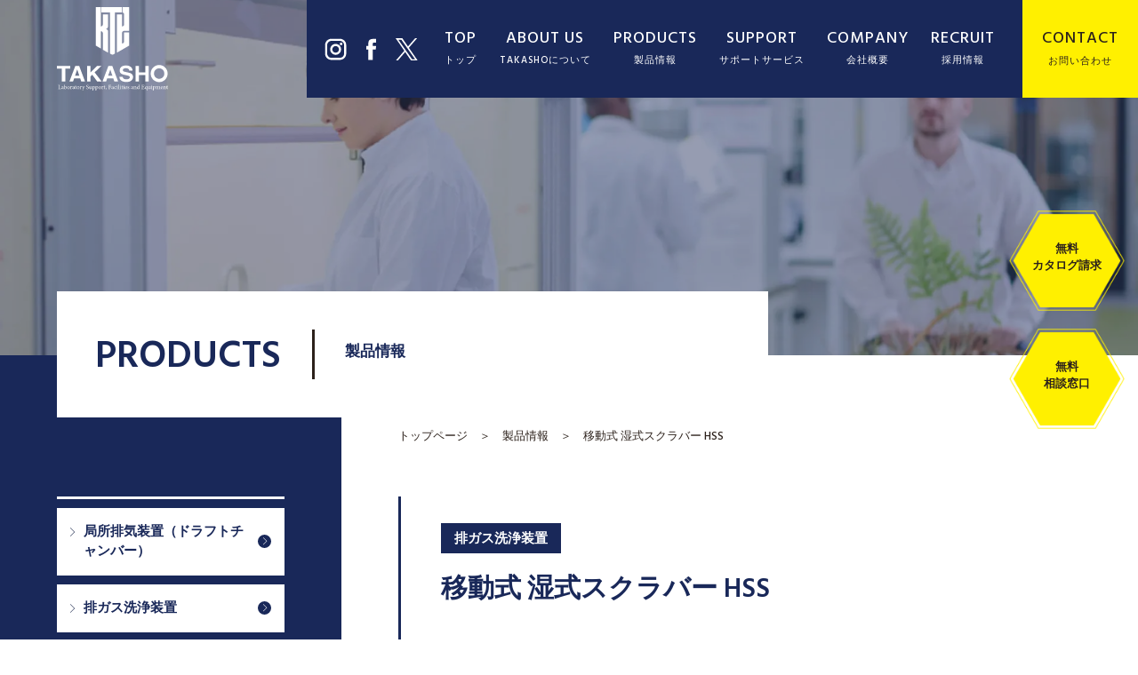

--- FILE ---
content_type: text/html; charset=UTF-8
request_url: https://www.takasho-eng.jp/product/mobile-wetscrubber-hss/
body_size: 53448
content:
<!DOCTYPE html>
<!--[if IE 7]>
<html class="ie ie7" dir="ltr" lang="ja"
	prefix="og: https://ogp.me/ns#" >
<![endif]-->
<!--[if IE 8]>
<html class="ie ie8" dir="ltr" lang="ja"
	prefix="og: https://ogp.me/ns#" >
<![endif]-->
<!--[if !(IE 7) | !(IE 8) ]><!-->
<html dir="ltr" lang="ja"
	prefix="og: https://ogp.me/ns#" >
<!--<![endif]-->
<head>
<meta charset="UTF-8">
<meta name="viewport" content="width=device-width, user-scalable=yes">
<meta http-equiv="X-UA-Compatible" content="IE=edge,chrome=1">
<meta name="format-detection" content="telephone=no">

<!-- Google Tag Manager -->
<script>(function(w,d,s,l,i){w[l]=w[l]||[];w[l].push({'gtm.start':
new Date().getTime(),event:'gtm.js'});var f=d.getElementsByTagName(s)[0],
j=d.createElement(s),dl=l!='dataLayer'?'&l='+l:'';j.async=true;j.src=
'https://www.googletagmanager.com/gtm.js?id='+i+dl;f.parentNode.insertBefore(j,f);
})(window,document,'script','dataLayer','GTM-TBSKB8D');</script>
<!-- End Google Tag Manager -->


<!--
<PageMap>
  <DataObject type="thumbnail">
    <Attribute name="src" value="https://www.takasho-eng.jp/wp/wp-content/themes/takasho-eng/images/web_thumbnail.jpg"/>
    <Attribute name="width" value="100"/>
    <Attribute name="height" value="130"/>
  </DataObject>
</PageMap>
-->





<link rel="pingback" href="https://www.takasho-eng.jp/wp/xmlrpc.php">
<link rel="shortcut icon" href="https://www.takasho-eng.jp/wp/wp-content/themes/takasho-eng/images/favicon.ico">
<link rel="apple-touch-icon" sizes="180x180" href="https://www.takasho-eng.jp/wp/wp-content/themes/takasho-eng/images/apple-touch-icon.png">
<link rel="stylesheet" href="https://www.takasho-eng.jp/wp/wp-content/themes/takasho-eng/css/layout.css?ver=20250221" media="all" />
<link href="https://fonts.googleapis.com/css2?family=Hind+Guntur:wght@500;600&family=Noto+Serif+JP:wght@400;600&display=swap" rel="stylesheet">


		<!-- All in One SEO 4.4.2 - aioseo.com -->
		<title>移動式 湿式スクラバー HSS | 貴商エンジニアリング株式会社-TAKASHO-</title>
		<meta name="robots" content="max-image-preview:large" />
		<link rel="canonical" href="https://www.takasho-eng.jp/product/mobile-wetscrubber-hss/" />
		<meta name="generator" content="All in One SEO (AIOSEO) 4.4.2" />
		<meta property="og:locale" content="ja_JP" />
		<meta property="og:site_name" content="貴商エンジニアリング株式会社-TAKASHO- | 研究施設を支えて44年、研究設備・実験設備なら貴商エンジニアリング（TAKASHO）。局所排気装置（ドラフトチャンバー）・排ガス洗浄装置・ケミカルファン・クリーンベンチ・緊急用シャワー・色品質検査用LEDライト・ウイルス感染防止用品など「お客様の知的想像を支える」快適で使いやすく、安心・安全に利用できる製品をご提供いたします。" />
		<meta property="og:type" content="article" />
		<meta property="og:title" content="移動式 湿式スクラバー HSS | 貴商エンジニアリング株式会社-TAKASHO-" />
		<meta property="og:url" content="https://www.takasho-eng.jp/product/mobile-wetscrubber-hss/" />
		<meta property="og:image" content="https://www.takasho-eng.jp/wp/wp-content/uploads/2020/11/p76_hss10-v.jpg" />
		<meta property="og:image:secure_url" content="https://www.takasho-eng.jp/wp/wp-content/uploads/2020/11/p76_hss10-v.jpg" />
		<meta property="og:image:width" content="500" />
		<meta property="og:image:height" content="400" />
		<meta property="article:published_time" content="2020-11-20T05:48:08+00:00" />
		<meta property="article:modified_time" content="2021-01-21T08:33:10+00:00" />
		<meta name="twitter:card" content="summary" />
		<meta name="twitter:title" content="移動式 湿式スクラバー HSS | 貴商エンジニアリング株式会社-TAKASHO-" />
		<meta name="twitter:image" content="https://www.takasho-eng.jp/wp/wp-content/uploads/2020/11/p76_hss10-v.jpg" />
		<script type="application/ld+json" class="aioseo-schema">
			{"@context":"https:\/\/schema.org","@graph":[{"@type":"BreadcrumbList","@id":"https:\/\/www.takasho-eng.jp\/product\/mobile-wetscrubber-hss\/#breadcrumblist","itemListElement":[{"@type":"ListItem","@id":"https:\/\/www.takasho-eng.jp\/#listItem","position":1,"item":{"@type":"WebPage","@id":"https:\/\/www.takasho-eng.jp\/","name":"\u30db\u30fc\u30e0","description":"\u7814\u7a76\u65bd\u8a2d\u3092\u652f\u3048\u306644\u5e74\u3001\u7814\u7a76\u8a2d\u5099\u30fb\u5b9f\u9a13\u8a2d\u5099\u306a\u3089\u8cb4\u5546\u30a8\u30f3\u30b8\u30cb\u30a2\u30ea\u30f3\u30b0\uff08TAKASHO\uff09\u3002\u5c40\u6240\u6392\u6c17\u88c5\u7f6e\uff08\u30c9\u30e9\u30d5\u30c8\u30c1\u30e3\u30f3\u30d0\u30fc\uff09\u30fb\u6392\u30ac\u30b9\u6d17\u6d44\u88c5\u7f6e\u30fb\u30b1\u30df\u30ab\u30eb\u30d5\u30a1\u30f3\u30fb\u30af\u30ea\u30fc\u30f3\u30d9\u30f3\u30c1\u30fb\u7dca\u6025\u7528\u30b7\u30e3\u30ef\u30fc\u30fb\u8272\u54c1\u8cea\u691c\u67fb\u7528LED\u30e9\u30a4\u30c8\u30fb\u30a6\u30a4\u30eb\u30b9\u611f\u67d3\u9632\u6b62\u7528\u54c1\u306a\u3069\u300c\u304a\u5ba2\u69d8\u306e\u77e5\u7684\u60f3\u50cf\u3092\u652f\u3048\u308b\u300d\u5feb\u9069\u3067\u4f7f\u3044\u3084\u3059\u304f\u3001\u5b89\u5fc3\u30fb\u5b89\u5168\u306b\u5229\u7528\u3067\u304d\u308b\u88fd\u54c1\u3092\u3054\u63d0\u4f9b\u3044\u305f\u3057\u307e\u3059\u3002","url":"https:\/\/www.takasho-eng.jp\/"},"nextItem":"https:\/\/www.takasho-eng.jp\/product\/mobile-wetscrubber-hss\/#listItem"},{"@type":"ListItem","@id":"https:\/\/www.takasho-eng.jp\/product\/mobile-wetscrubber-hss\/#listItem","position":2,"item":{"@type":"WebPage","@id":"https:\/\/www.takasho-eng.jp\/product\/mobile-wetscrubber-hss\/","name":"\u79fb\u52d5\u5f0f \u6e7f\u5f0f\u30b9\u30af\u30e9\u30d0\u30fc HSS","url":"https:\/\/www.takasho-eng.jp\/product\/mobile-wetscrubber-hss\/"},"previousItem":"https:\/\/www.takasho-eng.jp\/#listItem"}]},{"@type":"ItemPage","@id":"https:\/\/www.takasho-eng.jp\/product\/mobile-wetscrubber-hss\/#itempage","url":"https:\/\/www.takasho-eng.jp\/product\/mobile-wetscrubber-hss\/","name":"\u79fb\u52d5\u5f0f \u6e7f\u5f0f\u30b9\u30af\u30e9\u30d0\u30fc HSS | \u8cb4\u5546\u30a8\u30f3\u30b8\u30cb\u30a2\u30ea\u30f3\u30b0\u682a\u5f0f\u4f1a\u793e-TAKASHO-","inLanguage":"ja","isPartOf":{"@id":"https:\/\/www.takasho-eng.jp\/#website"},"breadcrumb":{"@id":"https:\/\/www.takasho-eng.jp\/product\/mobile-wetscrubber-hss\/#breadcrumblist"},"author":{"@id":"https:\/\/www.takasho-eng.jp\/author\/apricot\/#author"},"creator":{"@id":"https:\/\/www.takasho-eng.jp\/author\/apricot\/#author"},"image":{"@type":"ImageObject","url":"https:\/\/www.takasho-eng.jp\/wp\/wp-content\/uploads\/2020\/11\/p76_hss10-v.jpg","@id":"https:\/\/www.takasho-eng.jp\/#mainImage","width":500,"height":400},"primaryImageOfPage":{"@id":"https:\/\/www.takasho-eng.jp\/product\/mobile-wetscrubber-hss\/#mainImage"},"datePublished":"2020-11-20T05:48:08+09:00","dateModified":"2021-01-21T08:33:10+09:00"},{"@type":"Organization","@id":"https:\/\/www.takasho-eng.jp\/#organization","name":"\u8cb4\u5546\u30a8\u30f3\u30b8\u30cb\u30a2\u30ea\u30f3\u30b0\u682a\u5f0f\u4f1a\u793e","url":"https:\/\/www.takasho-eng.jp\/","logo":{"@type":"ImageObject","url":"https:\/\/www.takasho-eng.jp\/wp\/wp-content\/uploads\/2022\/09\/favicon.png","@id":"https:\/\/www.takasho-eng.jp\/#organizationLogo","width":100,"height":100},"image":{"@id":"https:\/\/www.takasho-eng.jp\/#organizationLogo"},"contactPoint":{"@type":"ContactPoint","telephone":"+81484220156","contactType":"Customer Support"}},{"@type":"Person","@id":"https:\/\/www.takasho-eng.jp\/author\/apricot\/#author","url":"https:\/\/www.takasho-eng.jp\/author\/apricot\/","name":"apricot","image":{"@type":"ImageObject","@id":"https:\/\/www.takasho-eng.jp\/product\/mobile-wetscrubber-hss\/#authorImage","url":"https:\/\/secure.gravatar.com\/avatar\/d9e6543ee74689abd6a124feafa16455?s=96&d=mm&r=g","width":96,"height":96,"caption":"apricot"}},{"@type":"WebSite","@id":"https:\/\/www.takasho-eng.jp\/#website","url":"https:\/\/www.takasho-eng.jp\/","name":"\u8cb4\u5546\u30a8\u30f3\u30b8\u30cb\u30a2\u30ea\u30f3\u30b0\u682a\u5f0f\u4f1a\u793e-TAKASHO-","description":"\u7814\u7a76\u65bd\u8a2d\u3092\u652f\u3048\u306644\u5e74\u3001\u7814\u7a76\u8a2d\u5099\u30fb\u5b9f\u9a13\u8a2d\u5099\u306a\u3089\u8cb4\u5546\u30a8\u30f3\u30b8\u30cb\u30a2\u30ea\u30f3\u30b0\uff08TAKASHO\uff09\u3002\u5c40\u6240\u6392\u6c17\u88c5\u7f6e\uff08\u30c9\u30e9\u30d5\u30c8\u30c1\u30e3\u30f3\u30d0\u30fc\uff09\u30fb\u6392\u30ac\u30b9\u6d17\u6d44\u88c5\u7f6e\u30fb\u30b1\u30df\u30ab\u30eb\u30d5\u30a1\u30f3\u30fb\u30af\u30ea\u30fc\u30f3\u30d9\u30f3\u30c1\u30fb\u7dca\u6025\u7528\u30b7\u30e3\u30ef\u30fc\u30fb\u8272\u54c1\u8cea\u691c\u67fb\u7528LED\u30e9\u30a4\u30c8\u30fb\u30a6\u30a4\u30eb\u30b9\u611f\u67d3\u9632\u6b62\u7528\u54c1\u306a\u3069\u300c\u304a\u5ba2\u69d8\u306e\u77e5\u7684\u60f3\u50cf\u3092\u652f\u3048\u308b\u300d\u5feb\u9069\u3067\u4f7f\u3044\u3084\u3059\u304f\u3001\u5b89\u5fc3\u30fb\u5b89\u5168\u306b\u5229\u7528\u3067\u304d\u308b\u88fd\u54c1\u3092\u3054\u63d0\u4f9b\u3044\u305f\u3057\u307e\u3059\u3002","inLanguage":"ja","publisher":{"@id":"https:\/\/www.takasho-eng.jp\/#organization"}}]}
		</script>
		<!-- All in One SEO -->

		<!-- This site uses the Google Analytics by MonsterInsights plugin v8.18 - Using Analytics tracking - https://www.monsterinsights.com/ -->
		<!-- Note: MonsterInsights is not currently configured on this site. The site owner needs to authenticate with Google Analytics in the MonsterInsights settings panel. -->
					<!-- No tracking code set -->
				<!-- / Google Analytics by MonsterInsights -->
		<script type="text/javascript">
window._wpemojiSettings = {"baseUrl":"https:\/\/s.w.org\/images\/core\/emoji\/14.0.0\/72x72\/","ext":".png","svgUrl":"https:\/\/s.w.org\/images\/core\/emoji\/14.0.0\/svg\/","svgExt":".svg","source":{"concatemoji":"https:\/\/www.takasho-eng.jp\/wp\/wp-includes\/js\/wp-emoji-release.min.js?ver=6.1.9"}};
/*! This file is auto-generated */
!function(e,a,t){var n,r,o,i=a.createElement("canvas"),p=i.getContext&&i.getContext("2d");function s(e,t){var a=String.fromCharCode,e=(p.clearRect(0,0,i.width,i.height),p.fillText(a.apply(this,e),0,0),i.toDataURL());return p.clearRect(0,0,i.width,i.height),p.fillText(a.apply(this,t),0,0),e===i.toDataURL()}function c(e){var t=a.createElement("script");t.src=e,t.defer=t.type="text/javascript",a.getElementsByTagName("head")[0].appendChild(t)}for(o=Array("flag","emoji"),t.supports={everything:!0,everythingExceptFlag:!0},r=0;r<o.length;r++)t.supports[o[r]]=function(e){if(p&&p.fillText)switch(p.textBaseline="top",p.font="600 32px Arial",e){case"flag":return s([127987,65039,8205,9895,65039],[127987,65039,8203,9895,65039])?!1:!s([55356,56826,55356,56819],[55356,56826,8203,55356,56819])&&!s([55356,57332,56128,56423,56128,56418,56128,56421,56128,56430,56128,56423,56128,56447],[55356,57332,8203,56128,56423,8203,56128,56418,8203,56128,56421,8203,56128,56430,8203,56128,56423,8203,56128,56447]);case"emoji":return!s([129777,127995,8205,129778,127999],[129777,127995,8203,129778,127999])}return!1}(o[r]),t.supports.everything=t.supports.everything&&t.supports[o[r]],"flag"!==o[r]&&(t.supports.everythingExceptFlag=t.supports.everythingExceptFlag&&t.supports[o[r]]);t.supports.everythingExceptFlag=t.supports.everythingExceptFlag&&!t.supports.flag,t.DOMReady=!1,t.readyCallback=function(){t.DOMReady=!0},t.supports.everything||(n=function(){t.readyCallback()},a.addEventListener?(a.addEventListener("DOMContentLoaded",n,!1),e.addEventListener("load",n,!1)):(e.attachEvent("onload",n),a.attachEvent("onreadystatechange",function(){"complete"===a.readyState&&t.readyCallback()})),(e=t.source||{}).concatemoji?c(e.concatemoji):e.wpemoji&&e.twemoji&&(c(e.twemoji),c(e.wpemoji)))}(window,document,window._wpemojiSettings);
</script>
<style type="text/css">
img.wp-smiley,
img.emoji {
	display: inline !important;
	border: none !important;
	box-shadow: none !important;
	height: 1em !important;
	width: 1em !important;
	margin: 0 0.07em !important;
	vertical-align: -0.1em !important;
	background: none !important;
	padding: 0 !important;
}
</style>
	<link rel='stylesheet' id='wp-block-library-css' href='https://www.takasho-eng.jp/wp/wp-includes/css/dist/block-library/style.min.css?ver=6.1.9' type='text/css' media='all' />
<link rel='stylesheet' id='classic-theme-styles-css' href='https://www.takasho-eng.jp/wp/wp-includes/css/classic-themes.min.css?ver=1' type='text/css' media='all' />
<style id='global-styles-inline-css' type='text/css'>
body{--wp--preset--color--black: #000000;--wp--preset--color--cyan-bluish-gray: #abb8c3;--wp--preset--color--white: #ffffff;--wp--preset--color--pale-pink: #f78da7;--wp--preset--color--vivid-red: #cf2e2e;--wp--preset--color--luminous-vivid-orange: #ff6900;--wp--preset--color--luminous-vivid-amber: #fcb900;--wp--preset--color--light-green-cyan: #7bdcb5;--wp--preset--color--vivid-green-cyan: #00d084;--wp--preset--color--pale-cyan-blue: #8ed1fc;--wp--preset--color--vivid-cyan-blue: #0693e3;--wp--preset--color--vivid-purple: #9b51e0;--wp--preset--gradient--vivid-cyan-blue-to-vivid-purple: linear-gradient(135deg,rgba(6,147,227,1) 0%,rgb(155,81,224) 100%);--wp--preset--gradient--light-green-cyan-to-vivid-green-cyan: linear-gradient(135deg,rgb(122,220,180) 0%,rgb(0,208,130) 100%);--wp--preset--gradient--luminous-vivid-amber-to-luminous-vivid-orange: linear-gradient(135deg,rgba(252,185,0,1) 0%,rgba(255,105,0,1) 100%);--wp--preset--gradient--luminous-vivid-orange-to-vivid-red: linear-gradient(135deg,rgba(255,105,0,1) 0%,rgb(207,46,46) 100%);--wp--preset--gradient--very-light-gray-to-cyan-bluish-gray: linear-gradient(135deg,rgb(238,238,238) 0%,rgb(169,184,195) 100%);--wp--preset--gradient--cool-to-warm-spectrum: linear-gradient(135deg,rgb(74,234,220) 0%,rgb(151,120,209) 20%,rgb(207,42,186) 40%,rgb(238,44,130) 60%,rgb(251,105,98) 80%,rgb(254,248,76) 100%);--wp--preset--gradient--blush-light-purple: linear-gradient(135deg,rgb(255,206,236) 0%,rgb(152,150,240) 100%);--wp--preset--gradient--blush-bordeaux: linear-gradient(135deg,rgb(254,205,165) 0%,rgb(254,45,45) 50%,rgb(107,0,62) 100%);--wp--preset--gradient--luminous-dusk: linear-gradient(135deg,rgb(255,203,112) 0%,rgb(199,81,192) 50%,rgb(65,88,208) 100%);--wp--preset--gradient--pale-ocean: linear-gradient(135deg,rgb(255,245,203) 0%,rgb(182,227,212) 50%,rgb(51,167,181) 100%);--wp--preset--gradient--electric-grass: linear-gradient(135deg,rgb(202,248,128) 0%,rgb(113,206,126) 100%);--wp--preset--gradient--midnight: linear-gradient(135deg,rgb(2,3,129) 0%,rgb(40,116,252) 100%);--wp--preset--duotone--dark-grayscale: url('#wp-duotone-dark-grayscale');--wp--preset--duotone--grayscale: url('#wp-duotone-grayscale');--wp--preset--duotone--purple-yellow: url('#wp-duotone-purple-yellow');--wp--preset--duotone--blue-red: url('#wp-duotone-blue-red');--wp--preset--duotone--midnight: url('#wp-duotone-midnight');--wp--preset--duotone--magenta-yellow: url('#wp-duotone-magenta-yellow');--wp--preset--duotone--purple-green: url('#wp-duotone-purple-green');--wp--preset--duotone--blue-orange: url('#wp-duotone-blue-orange');--wp--preset--font-size--small: 13px;--wp--preset--font-size--medium: 20px;--wp--preset--font-size--large: 36px;--wp--preset--font-size--x-large: 42px;--wp--preset--spacing--20: 0.44rem;--wp--preset--spacing--30: 0.67rem;--wp--preset--spacing--40: 1rem;--wp--preset--spacing--50: 1.5rem;--wp--preset--spacing--60: 2.25rem;--wp--preset--spacing--70: 3.38rem;--wp--preset--spacing--80: 5.06rem;}:where(.is-layout-flex){gap: 0.5em;}body .is-layout-flow > .alignleft{float: left;margin-inline-start: 0;margin-inline-end: 2em;}body .is-layout-flow > .alignright{float: right;margin-inline-start: 2em;margin-inline-end: 0;}body .is-layout-flow > .aligncenter{margin-left: auto !important;margin-right: auto !important;}body .is-layout-constrained > .alignleft{float: left;margin-inline-start: 0;margin-inline-end: 2em;}body .is-layout-constrained > .alignright{float: right;margin-inline-start: 2em;margin-inline-end: 0;}body .is-layout-constrained > .aligncenter{margin-left: auto !important;margin-right: auto !important;}body .is-layout-constrained > :where(:not(.alignleft):not(.alignright):not(.alignfull)){max-width: var(--wp--style--global--content-size);margin-left: auto !important;margin-right: auto !important;}body .is-layout-constrained > .alignwide{max-width: var(--wp--style--global--wide-size);}body .is-layout-flex{display: flex;}body .is-layout-flex{flex-wrap: wrap;align-items: center;}body .is-layout-flex > *{margin: 0;}:where(.wp-block-columns.is-layout-flex){gap: 2em;}.has-black-color{color: var(--wp--preset--color--black) !important;}.has-cyan-bluish-gray-color{color: var(--wp--preset--color--cyan-bluish-gray) !important;}.has-white-color{color: var(--wp--preset--color--white) !important;}.has-pale-pink-color{color: var(--wp--preset--color--pale-pink) !important;}.has-vivid-red-color{color: var(--wp--preset--color--vivid-red) !important;}.has-luminous-vivid-orange-color{color: var(--wp--preset--color--luminous-vivid-orange) !important;}.has-luminous-vivid-amber-color{color: var(--wp--preset--color--luminous-vivid-amber) !important;}.has-light-green-cyan-color{color: var(--wp--preset--color--light-green-cyan) !important;}.has-vivid-green-cyan-color{color: var(--wp--preset--color--vivid-green-cyan) !important;}.has-pale-cyan-blue-color{color: var(--wp--preset--color--pale-cyan-blue) !important;}.has-vivid-cyan-blue-color{color: var(--wp--preset--color--vivid-cyan-blue) !important;}.has-vivid-purple-color{color: var(--wp--preset--color--vivid-purple) !important;}.has-black-background-color{background-color: var(--wp--preset--color--black) !important;}.has-cyan-bluish-gray-background-color{background-color: var(--wp--preset--color--cyan-bluish-gray) !important;}.has-white-background-color{background-color: var(--wp--preset--color--white) !important;}.has-pale-pink-background-color{background-color: var(--wp--preset--color--pale-pink) !important;}.has-vivid-red-background-color{background-color: var(--wp--preset--color--vivid-red) !important;}.has-luminous-vivid-orange-background-color{background-color: var(--wp--preset--color--luminous-vivid-orange) !important;}.has-luminous-vivid-amber-background-color{background-color: var(--wp--preset--color--luminous-vivid-amber) !important;}.has-light-green-cyan-background-color{background-color: var(--wp--preset--color--light-green-cyan) !important;}.has-vivid-green-cyan-background-color{background-color: var(--wp--preset--color--vivid-green-cyan) !important;}.has-pale-cyan-blue-background-color{background-color: var(--wp--preset--color--pale-cyan-blue) !important;}.has-vivid-cyan-blue-background-color{background-color: var(--wp--preset--color--vivid-cyan-blue) !important;}.has-vivid-purple-background-color{background-color: var(--wp--preset--color--vivid-purple) !important;}.has-black-border-color{border-color: var(--wp--preset--color--black) !important;}.has-cyan-bluish-gray-border-color{border-color: var(--wp--preset--color--cyan-bluish-gray) !important;}.has-white-border-color{border-color: var(--wp--preset--color--white) !important;}.has-pale-pink-border-color{border-color: var(--wp--preset--color--pale-pink) !important;}.has-vivid-red-border-color{border-color: var(--wp--preset--color--vivid-red) !important;}.has-luminous-vivid-orange-border-color{border-color: var(--wp--preset--color--luminous-vivid-orange) !important;}.has-luminous-vivid-amber-border-color{border-color: var(--wp--preset--color--luminous-vivid-amber) !important;}.has-light-green-cyan-border-color{border-color: var(--wp--preset--color--light-green-cyan) !important;}.has-vivid-green-cyan-border-color{border-color: var(--wp--preset--color--vivid-green-cyan) !important;}.has-pale-cyan-blue-border-color{border-color: var(--wp--preset--color--pale-cyan-blue) !important;}.has-vivid-cyan-blue-border-color{border-color: var(--wp--preset--color--vivid-cyan-blue) !important;}.has-vivid-purple-border-color{border-color: var(--wp--preset--color--vivid-purple) !important;}.has-vivid-cyan-blue-to-vivid-purple-gradient-background{background: var(--wp--preset--gradient--vivid-cyan-blue-to-vivid-purple) !important;}.has-light-green-cyan-to-vivid-green-cyan-gradient-background{background: var(--wp--preset--gradient--light-green-cyan-to-vivid-green-cyan) !important;}.has-luminous-vivid-amber-to-luminous-vivid-orange-gradient-background{background: var(--wp--preset--gradient--luminous-vivid-amber-to-luminous-vivid-orange) !important;}.has-luminous-vivid-orange-to-vivid-red-gradient-background{background: var(--wp--preset--gradient--luminous-vivid-orange-to-vivid-red) !important;}.has-very-light-gray-to-cyan-bluish-gray-gradient-background{background: var(--wp--preset--gradient--very-light-gray-to-cyan-bluish-gray) !important;}.has-cool-to-warm-spectrum-gradient-background{background: var(--wp--preset--gradient--cool-to-warm-spectrum) !important;}.has-blush-light-purple-gradient-background{background: var(--wp--preset--gradient--blush-light-purple) !important;}.has-blush-bordeaux-gradient-background{background: var(--wp--preset--gradient--blush-bordeaux) !important;}.has-luminous-dusk-gradient-background{background: var(--wp--preset--gradient--luminous-dusk) !important;}.has-pale-ocean-gradient-background{background: var(--wp--preset--gradient--pale-ocean) !important;}.has-electric-grass-gradient-background{background: var(--wp--preset--gradient--electric-grass) !important;}.has-midnight-gradient-background{background: var(--wp--preset--gradient--midnight) !important;}.has-small-font-size{font-size: var(--wp--preset--font-size--small) !important;}.has-medium-font-size{font-size: var(--wp--preset--font-size--medium) !important;}.has-large-font-size{font-size: var(--wp--preset--font-size--large) !important;}.has-x-large-font-size{font-size: var(--wp--preset--font-size--x-large) !important;}
.wp-block-navigation a:where(:not(.wp-element-button)){color: inherit;}
:where(.wp-block-columns.is-layout-flex){gap: 2em;}
.wp-block-pullquote{font-size: 1.5em;line-height: 1.6;}
</style>
<link rel='stylesheet' id='wordpress-popular-posts-css-css' href='https://www.takasho-eng.jp/wp/wp-content/plugins/wordpress-popular-posts/assets/css/wpp.css?ver=6.2.1' type='text/css' media='all' />
<link rel="https://api.w.org/" href="https://www.takasho-eng.jp/wp-json/" /><link rel="alternate" type="application/json" href="https://www.takasho-eng.jp/wp-json/wp/v2/product/447" /><link rel="EditURI" type="application/rsd+xml" title="RSD" href="https://www.takasho-eng.jp/wp/xmlrpc.php?rsd" />
<link rel="wlwmanifest" type="application/wlwmanifest+xml" href="https://www.takasho-eng.jp/wp/wp-includes/wlwmanifest.xml" />
<link rel='shortlink' href='https://www.takasho-eng.jp/?p=447' />
<link rel="alternate" type="application/json+oembed" href="https://www.takasho-eng.jp/wp-json/oembed/1.0/embed?url=https%3A%2F%2Fwww.takasho-eng.jp%2Fproduct%2Fmobile-wetscrubber-hss%2F" />
<link rel="alternate" type="text/xml+oembed" href="https://www.takasho-eng.jp/wp-json/oembed/1.0/embed?url=https%3A%2F%2Fwww.takasho-eng.jp%2Fproduct%2Fmobile-wetscrubber-hss%2F&#038;format=xml" />
            <style id="wpp-loading-animation-styles">@-webkit-keyframes bgslide{from{background-position-x:0}to{background-position-x:-200%}}@keyframes bgslide{from{background-position-x:0}to{background-position-x:-200%}}.wpp-widget-placeholder,.wpp-widget-block-placeholder,.wpp-shortcode-placeholder{margin:0 auto;width:60px;height:3px;background:#dd3737;background:linear-gradient(90deg,#dd3737 0%,#571313 10%,#dd3737 100%);background-size:200% auto;border-radius:3px;-webkit-animation:bgslide 1s infinite linear;animation:bgslide 1s infinite linear}</style>
            <noscript><style>.lazyload[data-src]{display:none !important;}</style></noscript><style>.lazyload{background-image:none !important;}.lazyload:before{background-image:none !important;}</style><link rel="icon" href="https://www.takasho-eng.jp/wp/wp-content/uploads/2022/09/favicon.png" sizes="32x32" />
<link rel="icon" href="https://www.takasho-eng.jp/wp/wp-content/uploads/2022/09/favicon.png" sizes="192x192" />
<link rel="apple-touch-icon" href="https://www.takasho-eng.jp/wp/wp-content/uploads/2022/09/favicon.png" />
<meta name="msapplication-TileImage" content="https://www.takasho-eng.jp/wp/wp-content/uploads/2022/09/favicon.png" />
</head>

<body class="product-template-default single single-product postid-447">

<!-- Google Tag Manager (noscript) -->
<noscript><iframe src="https://www.googletagmanager.com/ns.html?id=GTM-TBSKB8D"
height="0" width="0" style="display:none;visibility:hidden"></iframe></noscript>
<!-- End Google Tag Manager (noscript) -->

<div id="container_wrap">

<header>
<div class="header_box">
	<div id="header_left">
				<p class="header_ttl"><a href="https://www.takasho-eng.jp/" class="opacity"><img src="[data-uri]" alt="貴商エンジニアリング株式会社" data-src="https://www.takasho-eng.jp/wp/wp-content/themes/takasho-eng/images/logo_w_2025.svg" decoding="async" class="lazyload"><noscript><img src="https://www.takasho-eng.jp/wp/wp-content/themes/takasho-eng/images/logo_w_2025.svg" alt="貴商エンジニアリング株式会社" data-eio="l"></noscript></a></p>
			</div>
	<div id="header_right">
		<ul class="list_sns_h">
			<li><a href="https://www.instagram.com/takasho_eng/" target="_blank" class="opacity"><img src="[data-uri]" data-src="https://www.takasho-eng.jp/wp/wp-content/themes/takasho-eng/images/icon_instagram.svg" decoding="async" class="lazyload"><noscript><img src="https://www.takasho-eng.jp/wp/wp-content/themes/takasho-eng/images/icon_instagram.svg" data-eio="l"></noscript></a></li>
			<li><a href="https://www.facebook.com/profile.php?id=100063718196077" target="_blank" class="opacity"><img src="[data-uri]" data-src="https://www.takasho-eng.jp/wp/wp-content/themes/takasho-eng/images/icon_facebook.svg" decoding="async" class="lazyload"><noscript><img src="https://www.takasho-eng.jp/wp/wp-content/themes/takasho-eng/images/icon_facebook.svg" data-eio="l"></noscript></a></li>
			<li><a href="https://twitter.com/SIOJTWHBbgZ5AAo" target="_blank" class="opacity"><img src="[data-uri]" data-src="https://www.takasho-eng.jp/wp/wp-content/themes/takasho-eng/images/icon_x.svg" decoding="async" class="lazyload"><noscript><img src="https://www.takasho-eng.jp/wp/wp-content/themes/takasho-eng/images/icon_x.svg" data-eio="l"></noscript></a></li>
		</ul>
		<nav id="gnavi">
			<ul>
				<li><a href="https://www.takasho-eng.jp/"><p>TOP<span>トップ</span></p></a></li>
				<li><a href="https://www.takasho-eng.jp/about/"><p>ABOUT US<span>TAKASHOについて</span></p></a></li>
				<li><a href="https://www.takasho-eng.jp/products/"><p>PRODUCTS<span>製品情報</span></p></a></li>
				<li><a href="https://www.takasho-eng.jp/support/"><p>SUPPORT<span>サポートサービス</span></p></a></li>
				<!--<li><a href="https://www.takasho-eng.jp/works/"><p>WORKS<span>導入実績</span></p></a></li>-->
				<li><a href="https://www.takasho-eng.jp/company/"><p>COMPANY<span>会社概要</span></p></a></li>
				<li><a href="https://www.takasho-eng.jp/recruit/"><p>RECRUIT<span>採用情報</span></p></a></li>
			</ul>
		</nav>
		<a href="https://www.takasho-eng.jp/contact/" class="h_contact"><p>CONTACT<span>お問い合わせ</span></p></a>
		<div class="sp">
			<div id="overlay">
				<ul class="sp_nav">
					<li><a href="https://www.takasho-eng.jp/"><p>TOP<span>トップ</span></p></a></li>
					<li><a href="https://www.takasho-eng.jp/about/"><p>ABOUT US<span>TAKASHOについて</span></p></a></li>
					<li><a href="https://www.takasho-eng.jp/products/"><p>PRODUCTS<span>製品情報</span></p></a></li>
					<li><a href="https://www.takasho-eng.jp/support/"><p>SUPPORT<span>サポートサービス</span></p></a></li>
					<!--<li><a href="https://www.takasho-eng.jp/works/"><p>WORKS<span>導入実績</span></p></a></li>-->
					<li><a href="https://www.takasho-eng.jp/company/"><p>COMPANY<span>会社概要</span></p></a></li>
					<li><a href="https://www.takasho-eng.jp/recruit/"><p>RECRUIT<span>採用情報</span></p></a></li>
					<li><a href="https://www.takasho-eng.jp/blog/"><p>BLOG<span>ブログ</span></p></a></li>
					<li><a href="https://www.takasho-eng.jp/news/"><p>NEWS<span>お知らせ</span></p></a></li>
					<li><a href="https://www.takasho-eng.jp/contact/"><p>CONTACT<span>お問い合わせ</span></p></a></li>
				</ul>
			</div>
			<a class="menu-trigger"><span></span><span></span></a>
		</div>
	</div>
</div>
</header>

<ul class="list_fix">
	<li><a href="https://www.takasho-eng.jp/catalog/" class="opacity">無料<br class="pc">カタログ請求</a></li>
	<li><a href="https://www.takasho-eng.jp/contact/" class="opacity" id="muryou-soudan">無料<br class="pc">相談窓口</a></li>
</ul>
<div id="container">
<div id="content">

<div class="secound lazyload" style="" data-back="https://www.takasho-eng.jp/wp/wp-content/themes/takasho-eng/images/blog_main.jpg">
	<p class="low_main_ttl"><span class="en">PRODUCTS</span><span class="jp">製品情報</span></p>
</div>

<div class="section_wrap">

<div id="list_breadcrumb">
<!-- Breadcrumb NavXT 7.2.0 -->
<span property="itemListElement" typeof="ListItem"><a property="item" typeof="WebPage" title="Go to 貴商エンジニアリング株式会社-TAKASHO-." href="https://www.takasho-eng.jp" class="home" ><span property="name">トップページ</span></a><meta property="position" content="1"></span>　＞　<span property="itemListElement" typeof="ListItem"><a property="item" typeof="WebPage" title="製品情報へ移動する" href="https://www.takasho-eng.jp/product/" class="archive post-product-archive" ><span property="name">製品情報</span></a><meta property="position" content="2"></span>　＞　<span property="itemListElement" typeof="ListItem"><span property="name" class="post post-product current-item">移動式 湿式スクラバー HSS</span><meta property="url" content="https://www.takasho-eng.jp/product/mobile-wetscrubber-hss/"><meta property="position" content="3"></span></div>

<div id="main">
	<div class="section_blog">
		<p class="cat">排ガス洗浄装置</p>
					<h1 class="txt_ttl m0">移動式 湿式スクラバー HSS</h1>
			</div>

	<div class="section_03 section_product">
		<div class="product_l">
			<div class="product_img">
								<img width="500" height="400" src="[data-uri]" class="attachment-full size-full wp-post-image lazyload" alt="" decoding="async" loading="lazy"   data-src="https://www.takasho-eng.jp/wp/wp-content/uploads/2020/11/p76_hss10-v.jpg" data-srcset="https://www.takasho-eng.jp/wp/wp-content/uploads/2020/11/p76_hss10-v.jpg 500w, https://www.takasho-eng.jp/wp/wp-content/uploads/2020/11/p76_hss10-v-300x240.jpg 300w" data-sizes="auto" data-eio-rwidth="500" data-eio-rheight="400" /><noscript><img width="500" height="400" src="https://www.takasho-eng.jp/wp/wp-content/uploads/2020/11/p76_hss10-v.jpg" class="attachment-full size-full wp-post-image" alt="" decoding="async" loading="lazy" srcset="https://www.takasho-eng.jp/wp/wp-content/uploads/2020/11/p76_hss10-v.jpg 500w, https://www.takasho-eng.jp/wp/wp-content/uploads/2020/11/p76_hss10-v-300x240.jpg 300w" sizes="(max-width: 500px) 100vw, 500px" data-eio="l" /></noscript>							</div>
			<table class="table_product">
								<tr>
					<th>サイズｍｍ（W×D×H）</th>
					<td>600×600×1850</td>
				</tr>
								<tr>
					<th>素材</th>
					<td>本体材質：塩化ビニール製</td>
				</tr>
							</table>
		</div>
		<div class="product_r">
			<!-- サブタイトル -->
						<h2 class="title">実験過程において排出される酸性・アルカリ性ガスの中和処理用に開発</h2>
			
			<!-- 内容 -->
						<div class="txt">実験過程において排出される酸性・アルカリ性ガスの中和処理用に開発された小型スクラバーです。<br />
実験室内の酸・アルカリ臭気の除去または、実験台などでの作業で、酸・アルカリガスが発生する場合局所的な除去排出処理​に適しております。<br />
また、キャスター付きですので実験室から実験室への移動も簡単です。その他、多目的に使用可能なタイプの小型スクラバーです。</div>
			
			<a href="https://www.takasho-eng.jp/product-contact/?post_id=447" class="button">この製品について問い合わせする</a>
		</div>
	</div>

		<div class="section_02"></div>
	

	<h2 class="line_ttl">
	排ガス洗浄装置一覧		<span>SCRUBBER</span>
	</h2>
	<div class='yarpp yarpp-related yarpp-related-website yarpp-template-yarpp-template-thumbnail'>



<ul class="list_product__low_02">
					<li><a href="https://www.takasho-eng.jp/product/wetscrubber-gsseries/">
				<div class="product_img">
										<img width="500" height="400" src="[data-uri]" class="attachment-full size-full wp-post-image lazyload" alt="" decoding="async" loading="lazy"   data-src="https://www.takasho-eng.jp/wp/wp-content/uploads/2020/11/p75_gsシリーズ.jpg" data-srcset="https://www.takasho-eng.jp/wp/wp-content/uploads/2020/11/p75_gsシリーズ.jpg 500w, https://www.takasho-eng.jp/wp/wp-content/uploads/2020/11/p75_gsシリーズ-300x240.jpg 300w" data-sizes="auto" data-eio-rwidth="500" data-eio-rheight="400" /><noscript><img width="500" height="400" src="https://www.takasho-eng.jp/wp/wp-content/uploads/2020/11/p75_gsシリーズ.jpg" class="attachment-full size-full wp-post-image" alt="" decoding="async" loading="lazy" srcset="https://www.takasho-eng.jp/wp/wp-content/uploads/2020/11/p75_gsシリーズ.jpg 500w, https://www.takasho-eng.jp/wp/wp-content/uploads/2020/11/p75_gsシリーズ-300x240.jpg 300w" sizes="(max-width: 500px) 100vw, 500px" data-eio="l" /></noscript>									</div>
				<h3 class="title">湿式スクラバー GSシリーズ</h3>
			</a></li>
							<li><a href="https://www.takasho-eng.jp/product/dryscrubber-hffseries/">
				<div class="product_img">
										<img width="500" height="400" src="[data-uri]" class="attachment-full size-full wp-post-image lazyload" alt="" decoding="async" loading="lazy"   data-src="https://www.takasho-eng.jp/wp/wp-content/uploads/2020/11/p91_hf_s.jpg" data-srcset="https://www.takasho-eng.jp/wp/wp-content/uploads/2020/11/p91_hf_s.jpg 500w, https://www.takasho-eng.jp/wp/wp-content/uploads/2020/11/p91_hf_s-300x240.jpg 300w" data-sizes="auto" data-eio-rwidth="500" data-eio-rheight="400" /><noscript><img width="500" height="400" src="https://www.takasho-eng.jp/wp/wp-content/uploads/2020/11/p91_hf_s.jpg" class="attachment-full size-full wp-post-image" alt="" decoding="async" loading="lazy" srcset="https://www.takasho-eng.jp/wp/wp-content/uploads/2020/11/p91_hf_s.jpg 500w, https://www.takasho-eng.jp/wp/wp-content/uploads/2020/11/p91_hf_s-300x240.jpg 300w" sizes="(max-width: 500px) 100vw, 500px" data-eio="l" /></noscript>									</div>
				<h3 class="title">乾式スクラバー HFFシリーズ</h3>
			</a></li>
							<li><a href="https://www.takasho-eng.jp/product/dryscrubber-gfseries/">
				<div class="product_img">
										<img width="500" height="400" src="[data-uri]" class="attachment-full size-full wp-post-image lazyload" alt="" decoding="async" loading="lazy"   data-src="https://www.takasho-eng.jp/wp/wp-content/uploads/2020/11/p92_gfシリーズ.jpg" data-srcset="https://www.takasho-eng.jp/wp/wp-content/uploads/2020/11/p92_gfシリーズ.jpg 500w, https://www.takasho-eng.jp/wp/wp-content/uploads/2020/11/p92_gfシリーズ-300x240.jpg 300w" data-sizes="auto" data-eio-rwidth="500" data-eio-rheight="400" /><noscript><img width="500" height="400" src="https://www.takasho-eng.jp/wp/wp-content/uploads/2020/11/p92_gfシリーズ.jpg" class="attachment-full size-full wp-post-image" alt="" decoding="async" loading="lazy" srcset="https://www.takasho-eng.jp/wp/wp-content/uploads/2020/11/p92_gfシリーズ.jpg 500w, https://www.takasho-eng.jp/wp/wp-content/uploads/2020/11/p92_gfシリーズ-300x240.jpg 300w" sizes="(max-width: 500px) 100vw, 500px" data-eio="l" /></noscript>									</div>
				<h3 class="title">乾式スクラバー GFシリーズ</h3>
			</a></li>
							<li><a href="https://www.takasho-eng.jp/product/compact-deodorizer/">
				<div class="product_img">
										<img width="500" height="400" src="[data-uri]" class="attachment-full size-full wp-post-image lazyload" alt="" decoding="async" loading="lazy"   data-src="https://www.takasho-eng.jp/wp/wp-content/uploads/2020/11/p93_mac.jpg" data-srcset="https://www.takasho-eng.jp/wp/wp-content/uploads/2020/11/p93_mac.jpg 500w, https://www.takasho-eng.jp/wp/wp-content/uploads/2020/11/p93_mac-300x240.jpg 300w" data-sizes="auto" data-eio-rwidth="500" data-eio-rheight="400" /><noscript><img width="500" height="400" src="https://www.takasho-eng.jp/wp/wp-content/uploads/2020/11/p93_mac.jpg" class="attachment-full size-full wp-post-image" alt="" decoding="async" loading="lazy" srcset="https://www.takasho-eng.jp/wp/wp-content/uploads/2020/11/p93_mac.jpg 500w, https://www.takasho-eng.jp/wp/wp-content/uploads/2020/11/p93_mac-300x240.jpg 300w" sizes="(max-width: 500px) 100vw, 500px" data-eio="l" /></noscript>									</div>
				<h3 class="title">小型軽量脱臭装置 MAC</h3>
			</a></li>
			</ul>
</div>


</div><!-- ] main END -->

<div id="sub">

<div class="section_side">
<ul class="list_cat">
	<li><a href="https://www.takasho-eng.jp/products/exhaust/">局所排気装置（ドラフトチャンバー）</a></li>
	<li><a href="https://www.takasho-eng.jp/products/washing/">排ガス洗浄装置</a></li>
	<li><a href="https://www.takasho-eng.jp/products/fan/">ケミカルファン</a></li>
	<!--<li><a href="https://www.takasho-eng.jp/products/sink/">流し台</a></li>-->
	<li><a href="https://www.takasho-eng.jp/products/pure-water/">純水・超純水製造システム</a></li>
	<li><a href="https://www.takasho-eng.jp/products/cleanbench/">クリーンベンチ</a></li>
	<li><a href="https://www.takasho-eng.jp/products/shower/">緊急用シャワー</a></li>
	<li><a href="https://www.takasho-eng.jp/products/testingbench/">ラボファニチャー</a></li>
	<li><a href="https://www.takasho-eng.jp/products/labofficefurniture/">ラボオフィスファニチャー</a></li>
	<li><a href="https://www.takasho-eng.jp/support/">LabSupport（メンテナンス）</a></li>
	<li><a href="https://www.takasho-eng.jp/products/ledlight/">色品質検査用LEDライト</a></li>
	<li><a href="https://www.takasho-eng.jp/products/virus-elimination/">ウイルス感染対策商品</a></li>
	<li><a href="https://www.takasho-eng.jp/products/glove-box/">グローブボックス</a></li>
	<li><a href="https://www.takasho-eng.jp/products/electric-water-heater/">小型電気温水器</a></li>
	<li><a href="https://www.takasho-eng.jp/products/authentication-module/">指紋認証</a></li>
</ul>
</div>



</div><!-- ] sub END --></div><!-- ] section_wrap END -->

<!-- TOP・BLOG・導入実績以外 -->

<div class="section">
<div class="bg_gray bg_inner">
<div class="inner">
	<h2 class="main_ttl">WORKS<span>導入実績</span></h2>
	<ul class="list_work">
								<li><a href="https://www.takasho-eng.jp/works/%e4%b9%be%e5%bc%8f%e3%82%b9%e3%82%af%e3%83%a9%e3%83%90%e3%83%bc-%e5%9e%8b%e5%bc%8f%ef%bc%9agf112-s-sp/">
			<div class="work_img">
								<div class="fit lazyload" style=""  data-back="https://www.takasho-eng.jp/wp/wp-content/uploads/2026/01/S__6414398_0.jpg"></div>
			</div>
			<div class="work_content">
				<p class="day">DATE:2026.01.21</p>
				<h3 class="title">乾式スクラバー 型式：GF112-S-SP</h3>
				<p>
					【製品内容】
・フィルターが特殊仕様になります。
&nbsp;


&nbsp;
製品に...</p>
			</div>
		</a></li>
				<li><a href="https://www.takasho-eng.jp/works/%e7%b2%89%e5%a1%b5%e5%87%a6%e7%90%86%e7%94%a8%e3%83%95%e3%82%a3%e3%83%ab%e3%82%bf%e3%83%bc%e3%83%81%e3%83%a3%e3%83%b3%e3%83%90%e3%83%bc-%e5%9e%8b%e5%bc%8f%ef%bc%9ahf13-b-sp/">
			<div class="work_img">
								<div class="fit lazyload" style=""  data-back="https://www.takasho-eng.jp/wp/wp-content/uploads/2026/01/S__6209540_0.jpg"></div>
			</div>
			<div class="work_content">
				<p class="day">DATE:2025.11.19</p>
				<h3 class="title">粉塵処理用フィルターチャンバー 型式：HF13-B-SP</h3>
				<p>
					【製品内容】
・H2300のファン架台を付属しています。
・給排気口サイズが250Aへ変更してい...</p>
			</div>
		</a></li>
				<li><a href="https://www.takasho-eng.jp/works/%e6%a9%9f%e6%a2%b0%e7%b5%a6%e6%b0%97%e3%82%b7%e3%82%b9%e3%83%86%e3%83%a0%e3%83%95%e3%82%a3%e3%83%ab%e3%82%bf%e3%83%bc%e3%83%81%e3%83%a3%e3%83%b3%e3%83%90%e3%83%bc/">
			<div class="work_img">
								<div class="fit lazyload" style=""  data-back="https://www.takasho-eng.jp/wp/wp-content/uploads/2026/01/S__5922880_0.jpg"></div>
			</div>
			<div class="work_content">
				<p class="day">DATE:2025.09.02</p>
				<h3 class="title">機械給気システムフィルターチャンバー</h3>
				<p>
					【製品内容】
・ウェザーフードと中性能フィルタがついています。
&nbsp;

&nbsp;...</p>
			</div>
		</a></li>
					</ul>
	<a href="https://www.takasho-eng.jp/works/" class="button">導入実績一覧へ</a>
</div>
</div>
</div>


<div class="bg_shape section">
<div class="inner">
	<div class="section_top_02">
		<h2 class="main_ttl">BLOG<span>スタッフブログ</span></h2>
		<ul class="list_blog">
									<li><a href="https://www.takasho-eng.jp/blog/%e3%80%90%e7%89%b9%e6%b3%a8%e3%80%91%e5%a1%a9%e3%83%93%e8%a3%bd%e6%b5%81%e3%81%97%e5%8f%b0/">
				<div class="blog_l">
										<div class="fit lazyload" style=""  data-back="https://www.takasho-eng.jp/wp/wp-content/uploads/2026/01/20260128_1.jpg"></div>
				</div>
				<div class="blog_r">
					<div class="blog_date">
												<div class="write_img">
							<img src="[data-uri]" alt="KAIHATSU" data-src="https://www.takasho-eng.jp/wp/wp-content/uploads/2020/12/apple-touch-icon.jpg" decoding="async" class="lazyload" data-eio-rwidth="220" data-eio-rheight="220"><noscript><img src="https://www.takasho-eng.jp/wp/wp-content/uploads/2020/12/apple-touch-icon.jpg" alt="KAIHATSU" data-eio="l"></noscript>
						</div>

						<div class="date">POSTED:2026.01.28<br>
							WRITER:KAIHATSU						</div>
					</div>
					<h3 class="title">【特注】塩ビ製流し台</h3>
					<p>
						
こんにちは設計開発のハギワラです。
今回は塩ビ製の特注流し台を製作いたしました。
&nbsp...					</p>
				</div>
			</a></li>
					<li><a href="https://www.takasho-eng.jp/blog/draftchamber-exhaust-mechanism/">
				<div class="blog_l">
										<div class="fit lazyload" style=""  data-back="https://www.takasho-eng.jp/wp/wp-content/uploads/2018/02/GSスクラバー-1024x768-1.jpg"></div>
				</div>
				<div class="blog_r">
					<div class="blog_date">
												<div class="write_img">
							<img src="[data-uri]" alt="SOUMU" data-src="https://www.takasho-eng.jp/wp/wp-content/uploads/2020/12/apple-touch-icon.jpg" decoding="async" class="lazyload" data-eio-rwidth="220" data-eio-rheight="220"><noscript><img src="https://www.takasho-eng.jp/wp/wp-content/uploads/2020/12/apple-touch-icon.jpg" alt="SOUMU" data-eio="l"></noscript>
						</div>

						<div class="date">POSTED:2026.01.21<br>
							WRITER:SOUMU						</div>
					</div>
					<h3 class="title">ドラフトチャンバー排気のしくみ</h3>
					<p>
						今回は『ドラフトチャンバー』のお話です。
ドラフトチャンバーは別名『局所排気装置』と言います。
...					</p>
				</div>
			</a></li>
					<li><a href="https://www.takasho-eng.jp/blog/about-cleanliness-cleanbench/">
				<div class="blog_l">
										<div class="fit lazyload" style=""  data-back="https://www.takasho-eng.jp/wp/wp-content/uploads/2018/07/CLH-891x1024-1.jpg"></div>
				</div>
				<div class="blog_r">
					<div class="blog_date">
												<div class="write_img">
							<img src="[data-uri]" alt="SOUMU" data-src="https://www.takasho-eng.jp/wp/wp-content/uploads/2020/12/apple-touch-icon.jpg" decoding="async" class="lazyload" data-eio-rwidth="220" data-eio-rheight="220"><noscript><img src="https://www.takasho-eng.jp/wp/wp-content/uploads/2020/12/apple-touch-icon.jpg" alt="SOUMU" data-eio="l"></noscript>
						</div>

						<div class="date">POSTED:2026.01.13<br>
							WRITER:SOUMU						</div>
					</div>
					<h3 class="title">クリーンベンチの清浄度について</h3>
					<p>
						■クリーンベンチの清浄度について
&nbsp;
貴商エンジニアリングでは自社工場にてクリーンベン...					</p>
				</div>
			</a></li>
					<li><a href="https://www.takasho-eng.jp/blog/%e8%b2%b4%e5%95%86%e3%82%a8%e3%83%b3%e3%82%b8%e3%83%8b%e3%82%a2%e3%83%aa%e3%83%b3%e3%82%b0%e3%81%ae%e3%83%89%e3%83%a9%e3%83%95%e3%83%88%e3%83%81%e3%83%a3%e3%83%b3%e3%83%90%e3%83%bc%e3%81%ab%e3%81%a4/">
				<div class="blog_l">
										<div class="fit lazyload" style=""  data-back="https://www.takasho-eng.jp/wp/wp-content/uploads/2024/09/スクリーンショット-2024-07-29-160438.png"></div>
				</div>
				<div class="blog_r">
					<div class="blog_date">
												<div class="write_img">
							<img src="[data-uri]" alt="SOUMU" data-src="https://www.takasho-eng.jp/wp/wp-content/uploads/2020/12/apple-touch-icon.jpg" decoding="async" class="lazyload" data-eio-rwidth="220" data-eio-rheight="220"><noscript><img src="https://www.takasho-eng.jp/wp/wp-content/uploads/2020/12/apple-touch-icon.jpg" alt="SOUMU" data-eio="l"></noscript>
						</div>

						<div class="date">POSTED:2026.01.07<br>
							WRITER:SOUMU						</div>
					</div>
					<h3 class="title">ドラフトチャンバー（局所排気装置）について紹介します！</h3>
					<p>
						今回は、貴商エンジニアリングのドラフトチャンバーについてご紹介します。
&nbsp;
設計から搬...					</p>
				</div>
			</a></li>
						</ul>
	</div>
	<a href="https://www.takasho-eng.jp/blog/" class="button">ブログ一覧へ</a>
</div>
</div>



<div class="section_contact">
<div class="inner">
	<dl>
		<dt>その他研究設備・実験設備のことなら<br class="sp">お気軽にご相談ください。<br>
			全国納入実績多数あり、<br class="sp">お打ち合わせ・ご相談は無料です。</dt>
		<dd>
			<div class="contact_l">
				<p class="tel"><span>＜お電話でのお問い合わせ＞</span><a href="tel:048-422-0156" class="click_tel">048-422-0156</a></p>
				<p class="time">月〜金／9:00〜17:30<br>
					土日祝日除く</p>
			</div>
			<div class="contact_r">
				<a href="https://www.takasho-eng.jp/contact/">無料相談窓口</a>
				<a href="https://www.takasho-eng.jp/catalog/" class="bg_yellow">無料カタログ請求</a>
			</div>
		</dd>
	</dl>
</div>
</div>

<div class="section_top_05">
<div class="inner">
	<p class="title_en">GO GREEN<span>Sustainability,Respect For The Future</span></p>
	<p class="title">「持続可能な未来へ」</p>
	<p class="m3em">私たちはサステナビリティという原則を大切にしています。<br>
		持続可能性は私たちの日常のオペレーションの全てにつながっており、<br>
		環境に対する配慮と経済的にも持続可能であること、社会的な責任を意識し、<br>
		そのバランスを考えた「ものづくり」をおこなっています。</p>
	<a href="https://www.takasho-eng.jp/environment/" class="button_line">TAKASHOの取り組み</a>
</div>
</div>

</div><!-- ] content END -->
</div><!-- ] contentainer END -->

<footer>
<div id="footer">
	<a href="https://www.takasho-eng.jp/" class="f_logo opacity"><img src="[data-uri]" alt="TAKASHO" data-src="https://www.takasho-eng.jp/wp/wp-content/themes/takasho-eng/images/logo_b_2025.svg" decoding="async" class="lazyload"><noscript><img src="https://www.takasho-eng.jp/wp/wp-content/themes/takasho-eng/images/logo_b_2025.svg" alt="TAKASHO" data-eio="l"></noscript></a>
	<div class="footer_box">
		<div class="footer_left">
			<p class="name">貴商エンジニアリング株式会社</p>
			<p>【本社・工場】<br>
				埼玉県戸田市笹目南町38-10<br>
				TEL. 048-422-0156　<br class="sp">FAX. 048-421-2913</p>
			<p style="margin-top:20px;">埼玉県知事　許可（般－5）第76781<br>管工事業、電気工事業</p>
			<p style="margin-top:20px;">【対応エリア】<br>関東（埼玉県・東京都・神奈川県・群馬県・茨城県・栃木県）<br>その他全国対応しております。お気軽にご相談ください。</p>
		</div>
		<div class="footer_right">
			<ul class="f_navi">
				<li>
					<p><a href="https://www.takasho-eng.jp/">トップ</a></p>
					<p><a href="https://www.takasho-eng.jp/about/">TAKASHOについて</a></p>
					<p><a href="https://www.takasho-eng.jp/products/">製品情報</a></p>
					<p><a href="https://www.takasho-eng.jp/support/">サポートサービス</a></p>
					<p><a href="https://www.takasho-eng.jp/works/">導入実績</a></p>
				</li>
				<li>
					<p><a href="https://www.takasho-eng.jp/blog/">トピックス</a></p>
					<p><a href="https://www.takasho-eng.jp/company/">会社概要</a></p>
					<p><a href="https://www.takasho-eng.jp/policy/">プライバシーポリシー</a></p>
					<p><a href="https://www.takasho-eng.jp/faq/">よくある質問</a></p>
					<p><a href="https://www.takasho-eng.jp/recruit/">採用情報</a></p>
				</li>
				<li>
					<!--<p><a href="https://www.takasho-eng.jp/contact/">お問い合わせ</a></p>-->
					<p><a href="https://www.takasho-eng.jp/contact/">無料相談窓口</a></p>
					<p><a href="https://www.takasho-eng.jp/catalog/">カタログ請求</a></p>
					<p><a href="https://my.ebook5.net/takasho/jiAstm/" target="_blank">電子カタログ</a></p>
				</li>
			</ul>
		</div>
	</div>
</div>
<p class="copy">Copyright &copy; 2026 ドラフトチャンバー・クリーンベンチ・スクラバーなら TAKASHO All Rights Reserved.</p>
</footer>

</div><!-- ] container_wrap END -->

<script src="https://ajax.googleapis.com/ajax/libs/jquery/2.2.4/jquery.min.js"></script>



<script src="https://www.takasho-eng.jp/wp/wp-content/themes/takasho-eng/js/slick.min.js"></script>
<script src="https://www.takasho-eng.jp/wp/wp-content/themes/takasho-eng/js/base.js"></script>

<!--[if lt IE 9]>
<script src="http://css3-mediaqueries-js.googlecode.com/svn/trunk/css3-mediaqueries.js"></script>
<![endif]-->
<script type='text/javascript' id='eio-lazy-load-js-before'>
var eio_lazy_vars = {"exactdn_domain":"","skip_autoscale":0,"threshold":0};
</script>
<script type='text/javascript' src='https://www.takasho-eng.jp/wp/wp-content/plugins/ewww-image-optimizer/includes/lazysizes.min.js?ver=720' defer charset='UTF-8' id='eio-lazy-load-js'></script>
<script type='application/json' id='wpp-json'>
{"sampling_active":0,"sampling_rate":100,"ajax_url":"https:\/\/www.takasho-eng.jp\/wp-json\/wordpress-popular-posts\/v1\/popular-posts","api_url":"https:\/\/www.takasho-eng.jp\/wp-json\/wordpress-popular-posts","ID":447,"token":"ec49835272","lang":0,"debug":0}
</script>
<script type='text/javascript' src='https://www.takasho-eng.jp/wp/wp-content/plugins/wordpress-popular-posts/assets/js/wpp.min.js?ver=6.2.1' defer charset='UTF-8' id='wpp-js-js'></script>
<link rel='stylesheet' id='yarppRelatedCss-css' href='https://www.takasho-eng.jp/wp/wp-content/plugins/yet-another-related-posts-plugin/style/related.css?ver=5.30.5' type='text/css' media='all' />
</body>
</html>

--- FILE ---
content_type: text/css
request_url: https://www.takasho-eng.jp/wp/wp-content/themes/takasho-eng/css/layout.css?ver=20250221
body_size: 143129
content:
@charset "UTF-8";
/*//////////////////////////////////////////////////////////

Copyright (C) apricot-design All Rights Reserved.
------------------------------------------------------------
CSS information
 file name  :  reset.css
 style info :  リセットファイル
 admin info :  apricot-design

//////////////////////////////////////////////////////////*/
article, aside, details, figcaption, figure, footer, header, hgroup, nav, section {
  display: block;
}

audio[controls], canvas, video {
  display: inline-block;
  *display: inline;
  zoom: 1;
}

html {
  overflow-y: scroll;
  -webkit-tap-highlight-color: rgba(0, 0, 0, 0);
  -webkit-text-size-adjust: 100%;
  -ms-text-size-adjust: 100%;
}

body, div, dl, dt, dd, h1, h2, h3, h4, h5, h6, pre, form, fieldset, input, textarea, p, blockquote, th, td, ul {
  margin: 0;
  padding: 0;
}

body, button, input, select, textarea {
  font-size: 100%;
}

abbr[title] {
  border-bottom: 1px dotted;
}

b, strong {
  font-weight: bold;
}

blockquote {
  margin: 1em 40px;
}

dfn {
  font-style: italic;
}

mark {
  background: #ff0;
  color: #000;
}

pre, code, kbd, samp {
  font-family: monospace, monospace;
  _font-family: "courier new", monospace;
  font-size: 1em;
}

pre {
  white-space: pre;
  white-space: pre-wrap;
  word-wrap: break-word;
}

q {
  quotes: none;
}
q:before, q:after {
  content: "";
  content: none;
}

small {
  font-size: 75%;
}

sub {
  font-size: 75%;
  line-height: 0;
  position: relative;
  vertical-align: baseline;
}

sup {
  font-size: 75%;
  line-height: 0;
  position: relative;
  vertical-align: baseline;
  top: -0.5em;
}

sub {
  bottom: -0.25em;
}

ul, ol {
  margin: 0;
  padding: 0;
}

dd {
  margin: 0px;
}

nav ul, nav ol {
  list-style: none;
}

img {
  border: 0;
  -ms-interpolation-mode: bicubic;
}

svg:not(:root) {
  overflow: hidden;
}

figure, form {
  margin: 0;
}

fieldset {
  margin: 0 2px;
  padding: 0.35em 0.625em 0.75em;
}

legend {
  border: 0;
  *margin-left: -7px;
}

button, input, select, textarea {
  font-size: 100%;
  margin: 0;
  vertical-align: baseline;
  *vertical-align: middle;
}

button, input {
  line-height: normal;
  *overflow: visible;
}

button {
  cursor: pointer;
  -webkit-appearance: button;
}

input[type=button], input[type=reset], input[type=submit] {
  cursor: pointer;
  -webkit-appearance: button;
}
input[type=checkbox], input[type=radio] {
  -webkit-box-sizing: border-box;
          box-sizing: border-box;
}
input[type=search] {
  -webkit-appearance: textfield;
  -webkit-box-sizing: content-box;
  box-sizing: content-box;
}
input[type=search]::-webkit-search-decoration {
  -webkit-appearance: none;
}

button::-moz-focus-inner, input::-moz-focus-inner {
  border: 0;
  padding: 0;
}

textarea {
  overflow: auto;
  vertical-align: top;
}

table {
  border-collapse: collapse;
  border-spacing: 0;
}

address, caption, cite, code, dfn, em, strong, th, var {
  font-style: normal;
}

h1, h2, h3, h4, h5, h6 {
  font-weight: normal;
  font-size: 100%;
}

img, abbr, acronym, fieldset {
  border: 0;
}

li {
  list-style: none;
}

/*画像を縦に並べた時に余白が出ないように*/
img {
  vertical-align: top;
  font-size: 0;
  line-height: 0;
}

/*box-sizingを全ブラウザに対応*/
* {
  -webkit-box-sizing: border-box;
  -ms-box-sizing: border-box;
  -o-box-sizing: border-box;
  box-sizing: border-box;
}
*:before, *:after {
  -webkit-box-sizing: border-box;
  -ms-box-sizing: border-box;
  -o-box-sizing: border-box;
  box-sizing: border-box;
}

.ie6_error, .no_script {
  background: #F66;
  padding: 100px;
  text-align: center;
  font-size: 150%;
  color: #333;
}

.flt {
  float: left;
}

.flr {
  float: right;
}

.txt_l, td.txt_l, .txt_l td {
  text-align: left;
}

.txt_r, td.txt_r, .txt_r td {
  text-align: right;
}

.txt_c, td.txt_c, .txt_c td {
  text-align: center;
}

.valign_t, td.valign_t, .valign_t td {
  vertical-align: top;
}

.valign_m, td.valign_m, .valign_m td {
  vertical-align: middle;
}

.valign_b, td.valign_b, .valign_b td {
  vertical-align: bottom;
}

.clear {
  clear: both;
}

.clearfix {
  zoom: 1;
}
.clearfix:before {
  content: "";
  display: block;
}
.clearfix:after {
  content: "";
  display: block;
  clear: both;
}

.img_bd {
  border: solid 1px #E8E8E8;
}

.c_red {
  color: #FF3425;
}

/* Slider */
.slick-slider {
  position: relative;
  display: block;
  -webkit-touch-callout: none;
  -webkit-user-select: none;
     -moz-user-select: none;
      -ms-user-select: none;
          user-select: none;
  -ms-touch-action: pan-y;
      touch-action: pan-y;
  -webkit-tap-highlight-color: transparent;
}

.slick-list {
  position: relative;
  overflow: hidden;
  display: block;
  margin: 0;
  padding: 0;
}
.slick-list:focus {
  outline: none;
}
.slick-list.dragging {
  cursor: pointer;
  cursor: hand;
}

.slick-slider .slick-track, .slick-slider .slick-list {
  -webkit-transform: translate3d(0, 0, 0);
          transform: translate3d(0, 0, 0);
}

.slick-track {
  position: relative;
  left: 0;
  top: 0;
  display: block;
  margin-left: auto;
  margin-right: auto;
}
.slick-track:before, .slick-track:after {
  content: "";
  display: table;
}
.slick-track:after {
  clear: both;
}
.slick-loading .slick-track {
  visibility: hidden;
}

.slick-slide {
  float: left;
  height: 100%;
  min-height: 1px;
  display: none;
}
[dir=rtl] .slick-slide {
  float: right;
}
.slick-slide img {
  display: block;
}
.slick-slide.slick-loading img {
  display: none;
}
.slick-slide.dragging img {
  pointer-events: none;
}
.slick-initialized .slick-slide {
  display: block;
}
.slick-loading .slick-slide {
  visibility: hidden;
}
.slick-vertical .slick-slide {
  display: block;
  height: auto;
  border: 1px solid transparent;
}

.slick-arrow.slick-hidden {
  display: none;
}

/* Slider */
/* Arrows */
.slick-prev, .slick-next {
  position: absolute;
  display: block;
  height: 53px;
  width: 53px;
  line-height: 0px;
  font-size: 0px;
  cursor: pointer;
  background: url(../images/arrow_slide.svg) no-repeat center/100% 100%;
  color: transparent;
  top: 0;
  bottom: 0;
  margin: auto;
  padding: 0;
  border: none;
  outline: none;
  z-index: 1;
}
@media screen and (max-width: 767px) {
  .slick-prev, .slick-next {
    width: 8vw;
    height: 8vw;
  }
}
.slick-prev {
  left: -5vw;
  -webkit-transform: rotate(180deg);
          transform: rotate(180deg);
}
@media screen and (max-width: 767px) {
  .slick-prev {
    left: -8vw;
  }
}

.slick-next {
  right: -5vw;
}
@media screen and (max-width: 767px) {
  .slick-next {
    right: -8vw;
  }
}

/* Dots */
.slick-dots {
  position: absolute;
  bottom: 5vw;
  right: 5vw;
  display: block;
  padding: 0;
  margin: 0;
  width: calc(100% - 10vw);
  text-align: right;
  z-index: 1;
}
.slick-dots li {
  position: relative;
  display: inline-block;
  height: 4px;
  width: 72px;
  margin-right: 10px;
  padding: 0;
  cursor: pointer;
}
.slick-dots li:last-child {
  margin-right: 0;
}
.slick-dots li:before {
  position: absolute;
  content: "";
  background: #1A264A;
  width: 0;
  height: 100%;
  left: 0;
  top: 0;
}
.slick-dots li button {
  border: 0;
  background: #fff;
  display: block;
  height: 100%;
  width: 100%;
  outline: none;
  line-height: 0px;
  font-size: 0px;
  color: transparent;
  cursor: pointer;
}
.slick-dots li.slick-active:before {
  -webkit-animation: slick-active 2s cubic-bezier(0.25, 0.1, 0.82, 1.23) 0s 1 forwards;
          animation: slick-active 2s cubic-bezier(0.25, 0.1, 0.82, 1.23) 0s 1 forwards;
}

@-webkit-keyframes slick-active {
  100% {
    width: 100%;
  }
}

@keyframes slick-active {
  100% {
    width: 100%;
  }
}
@-webkit-keyframes scroll-hint-appear {
  0% {
    -webkit-transform: translateX(40px);
            transform: translateX(40px);
    opacity: 0;
  }
  10% {
    opacity: 1;
  }
  50%, 100% {
    -webkit-transform: translateX(-40px);
            transform: translateX(-40px);
    opacity: 0;
  }
}
@keyframes scroll-hint-appear {
  0% {
    -webkit-transform: translateX(40px);
            transform: translateX(40px);
    opacity: 0;
  }
  10% {
    opacity: 1;
  }
  50%, 100% {
    -webkit-transform: translateX(-40px);
            transform: translateX(-40px);
    opacity: 0;
  }
}
.scroll-hint.is-right-scrollable {
  background: linear-gradient(270deg, rgba(0, 0, 0, 0.15) 0, rgba(0, 0, 0, 0) 16px, rgba(0, 0, 0, 0));
}

.scroll-hint.is-right-scrollable.is-left-scrollable {
  background: linear-gradient(90deg, rgba(0, 0, 0, 0.15) 0, rgba(0, 0, 0, 0) 16px, rgba(0, 0, 0, 0)), linear-gradient(270deg, rgba(0, 0, 0, 0.15) 0, rgba(0, 0, 0, 0) 16px, rgba(0, 0, 0, 0));
}

.scroll-hint.is-left-scrollable {
  background: linear-gradient(90deg, rgba(0, 0, 0, 0.15) 0, rgba(0, 0, 0, 0) 16px, rgba(0, 0, 0, 0));
}

.scroll-hint-icon {
  position: absolute;
  top: 20px;
  left: calc(50% - 60px);
  -webkit-box-sizing: border-box;
          box-sizing: border-box;
  width: 120px;
  height: 90px;
  border-radius: 5px;
  -webkit-transition: opacity 0.3s;
  transition: opacity 0.3s;
  opacity: 0;
  background: rgba(0, 0, 0, 0.7);
  text-align: center;
  padding: 20px 10px 10px 10px;
}

.scroll-hint-icon-wrap {
  position: absolute;
  top: 0;
  left: 0;
  width: 100%;
  height: 100%;
  max-height: 100%;
  pointer-events: none;
}

.scroll-hint-text {
  font-size: 10px;
  color: #FFF;
  margin-top: 5px;
}

.scroll-hint-icon-wrap.is-active .scroll-hint-icon {
  opacity: 0.8;
}

.scroll-hint-icon:before {
  display: inline-block;
  width: 40px;
  height: 40px;
  color: #FFF;
  vertical-align: middle;
  text-align: center;
  content: "";
  background-size: contain;
  background-position: center center;
  background-repeat: no-repeat;
  background-image: url([data-uri]);
}

.scroll-hint-icon:after {
  content: "";
  width: 34px;
  height: 14px;
  display: block;
  position: absolute;
  top: 10px;
  left: 50%;
  margin-left: -20px;
  background-repeat: no-repeat;
  background-image: url([data-uri]);
  opacity: 0;
  -webkit-transition-delay: 2.4s;
          transition-delay: 2.4s;
}

.scroll-hint-icon-wrap.is-active .scroll-hint-icon:after {
  opacity: 1;
}

.scroll-hint-icon-wrap.is-active .scroll-hint-icon:before {
  -webkit-animation: scroll-hint-appear 1.2s linear;
          animation: scroll-hint-appear 1.2s linear;
  -webkit-animation-iteration-count: 2;
          animation-iteration-count: 2;
}

.scroll-hint-icon-white {
  background-color: #FFF;
  -webkit-box-shadow: 0 4px 5px rgba(0, 0, 0, 0.4);
          box-shadow: 0 4px 5px rgba(0, 0, 0, 0.4);
}

.scroll-hint-icon-white:before {
  background-image: url([data-uri]);
}

.scroll-hint-icon-white:after {
  background-image: url([data-uri]);
}

.scroll-hint-icon-white .scroll-hint-text {
  color: #000;
}

/*
0:セット
------------------------------------------------------------
*/
html {
  width: 100%;
}

body {
  font: 500 15px/2 "Hind Guntur", "游ゴシック", "Yu Gothic", YuGothic, "Hiragino Kaku Gothic ProN", "Hiragino Kaku Gothic Pro", "メイリオ", Meiryo, "ＭＳ ゴシック", sans-serif;
  color: #2c211b;
  text-align: left;
  letter-spacing: 0px;
}
@media screen and (max-width: 767px) {
  body {
    font-size: 13px;
  }
}

.win body {
  font-family: "游ゴシック", "Yu Gothic", YuGothic, "Hiragino Kaku Gothic ProN", "Hiragino Kaku Gothic Pro", "メイリオ", Meiryo, "ＭＳ ゴシック", sans-serif;
}

a {
  text-decoration: none;
  color: #2c211b;
  -webkit-transition: 0.1s;
  transition: 0.1s;
}
a:link, a:active, a:visited {
  text-decoration: none;
}

.opacity {
  -webkit-transition: 0.1s;
  transition: 0.1s;
}
.opacity:hover {
  opacity: 0.5;
}

img {
  max-width: 100%;
  height: auto;
}
img[src$=".svg"] {
  max-width: 100%;
  width: 100%;
  height: auto;
}

.pc {
  display: inherit;
}
@media screen and (max-width: 767px) {
  .pc {
    display: none;
  }
}

.sp {
  display: none;
}
@media screen and (max-width: 767px) {
  .sp {
    display: inherit;
  }
}

/*
//ベース
------------------------------------------------------------
*/
#container_wrap {
  overflow: hidden;
  min-width: 1160px;
}
@media screen and (max-width: 767px) {
  #container_wrap {
    min-width: 1px;
    margin-bottom: 50px;
  }
}

.inner {
  max-width: calc(1500px + 10vw);
  padding: 0 5vw;
  margin: 0 auto;
}
.inner::after {
  content: "";
  display: block;
  clear: both;
}

.section {
  margin-bottom: 130px;
}
@media screen and (max-width: 767px) {
  .section {
    margin-bottom: 20vw;
  }
}

.section_02 {
  margin-bottom: 100px;
}
@media screen and (max-width: 767px) {
  .section_02 {
    margin-bottom: 15vw;
  }
}

.section_03 {
  margin-bottom: 60px;
}
@media screen and (max-width: 767px) {
  .section_03 {
    margin-bottom: 10vw;
  }
}

.secound {
  height: 30vw;
  min-height: 400px;
  background-size: cover;
  background-position: center;
  background-repeat: no-repeat;
  position: relative;
}
@media screen and (max-width: 767px) {
  .secound {
    height: 80vw;
    min-height: 250px;
  }
}
.secound:before {
  position: absolute;
  content: "";
  background: rgba(28, 41, 86, 0.46);
  width: 100%;
  height: 100%;
  top: 0;
  left: 0;
}

.section_wrap {
  padding: 80px 0 140px;
  max-width: 1920px;
  margin: 0 auto;
}
@media screen and (max-width: 767px) {
  .section_wrap {
    padding: 15vw 0;
  }
}
.section_wrap::after {
  content: "";
  display: block;
  clear: both;
}

#main {
  float: right;
  width: 70%;
  padding: 0 5vw;
}
@media screen and (max-width: 767px) {
  #main {
    float: none;
    width: 100%;
    margin-bottom: 15vw;
  }
}
@media screen and (max-width: 767px) {
  #main.main_bottom {
    margin-bottom: 0;
  }
}

#sub {
  float: left;
  width: 30%;
  position: relative;
  padding: 0 5vw 80px;
}
@media screen and (max-width: 767px) {
  #sub {
    padding: 10vw 5vw;
    float: none;
    width: 100%;
  }
}
#sub:before {
  position: absolute;
  content: "";
  background: #192859;
  width: 100%;
  height: 1000%;
  bottom: 0;
  left: 0;
  z-index: -1;
}
@media screen and (max-width: 767px) {
  #sub:before {
    height: 100%;
  }
}
#sub.sub_top {
  clear: both;
  color: #fff;
}
@media screen and (max-width: 767px) {
  #sub.sub_top {
    margin-bottom: 8vw;
  }
}

.section_id {
  padding-top: 120px;
  margin-top: -120px;
}

/*
//ヘッダー
------------------------------------------------------------
*/
header {
  position: fixed;
  left: 0;
  top: 0;
  width: 100%;
  min-width: 1160px;
  height: 145px;
  z-index: 2;
  -webkit-transition: 0.2s;
  transition: 0.2s;
}
@media screen and (max-width: 1400px) {
  header {
    height: 110px;
  }
}
@media screen and (max-width: 767px) {
  header {
    height: 90px;
  }
}
header.is-animation {
  background: #192859;
  height: 90px;
}
@media screen and (max-width: 767px) {
  header.is-animation {
    height: 70px;
  }
}
header.is-animation .menu-trigger {
  top: 25px;
}
header.is-animation .header_ttl {
  display: none;
}

.header_box {
  display: -webkit-box;
  display: -ms-flexbox;
  display: flex;
  -webkit-box-pack: justify;
      -ms-flex-pack: justify;
          justify-content: space-between;
  height: 100%;
}

.header_ttl {
  width: 160px;
  margin: 0 5vw;
}
@media screen and (max-width: 1400px) {
  .header_ttl {
    width: 125px;
  }
}
@media screen and (max-width: 767px) {
  .header_ttl {
    width: 90px;
  }
}

#header_left {
  display: -webkit-box;
  display: -ms-flexbox;
  display: flex;
  -webkit-box-align: center;
      -ms-flex-align: center;
          align-items: center;
}

#header_right {
  background: #192859;
  display: -webkit-box;
  display: -ms-flexbox;
  display: flex;
  font-weight: 400;
  font-size: 1.425em;
  letter-spacing: 1px;
  line-height: 1;
  -webkit-box-align: center;
      -ms-flex-align: center;
          align-items: center;
  padding-left: 20px;
}
@media screen and (max-width: 1685px) {
  #header_right {
    font-size: 1.3em;
  }
}
@media screen and (max-width: 1400px) {
  #header_right {
    font-size: 1.2em;
  }
}

#gnavi {
  height: 100%;
  padding: 0 1em;
}
@media screen and (max-width: 767px) {
  #gnavi {
    display: none;
  }
}
#gnavi ul {
  display: -webkit-box;
  display: -ms-flexbox;
  display: flex;
  text-align: center;
  height: 100%;
}
#gnavi ul li span {
  display: block;
  font-size: 0.46em;
  margin-top: 1em;
}
@media screen and (max-width: 1685px) {
  #gnavi ul li span {
    font-size: 0.6em;
  }
}
#gnavi ul li a {
  color: #fff;
  height: 100%;
  display: -webkit-box;
  display: -ms-flexbox;
  display: flex;
  -webkit-box-align: center;
      -ms-flex-align: center;
          align-items: center;
  padding: 0 1em;
}
@media screen and (max-width: 1400px) {
  #gnavi ul li a {
    padding: 0 0.7em;
  }
}
#gnavi ul li a:hover {
  background: #fff;
  color: #2c211b;
}

a.h_contact {
  background: #FFF000;
  text-align: center;
  width: 210px;
  height: 100%;
  position: relative;
}
@media screen and (max-width: 1685px) {
  a.h_contact {
    width: 170px;
  }
}
@media screen and (max-width: 1400px) {
  a.h_contact {
    width: 130px;
  }
}
a.h_contact:hover {
  background: #fff;
}
a.h_contact p {
  position: absolute;
  top: 50%;
  left: 50%;
  -webkit-transform: translate(-50%, -50%);
          transform: translate(-50%, -50%);
}
a.h_contact p span {
  display: block;
  font-size: 0.46em;
  margin-top: 1em;
}
@media screen and (max-width: 1685px) {
  a.h_contact p span {
    font-size: 0.6em;
  }
}

.header_navi {
  float: right;
  display: -webkit-box;
  display: -ms-flexbox;
  display: flex;
}
.header_navi li {
  margin-right: 20px;
}
.header_navi li:last-child {
  margin-right: 0;
}

.menu-trigger, .menu-trigger span {
  display: inline-block;
  -webkit-transition: 0.2s;
  transition: 0.2s;
}

.menu-trigger {
  position: fixed;
  top: 35px;
  right: 5vw;
  width: 38px;
  height: 15px;
  z-index: 3;
  cursor: pointer;
}
.menu-trigger span {
  position: absolute;
  z-index: 4;
  left: 0;
  width: 100%;
  height: 2px;
  background: #fff;
  right: 0;
  margin: auto;
}
.menu-trigger span:nth-of-type(1) {
  top: 0;
}
.menu-trigger span:nth-of-type(2) {
  bottom: 0;
}
.menu-trigger.active span:nth-of-type(1) {
  -webkit-transform: translateY(20px) rotate(-45deg);
          transform: translateY(20px) rotate(-45deg);
  top: -13px;
}
.menu-trigger.active span:nth-of-type(2) {
  -webkit-transform: translateY(-20px) rotate(45deg);
          transform: translateY(-20px) rotate(45deg);
  bottom: -13px;
}

#overlay {
  display: none;
  width: 100%;
  height: 100%;
  text-align: left;
  position: fixed;
  top: 0;
  right: 0;
  z-index: -1;
  padding: 100px 5vw 80px;
  overflow-y: scroll;
  background: #192859;
  color: #fff;
}
#overlay .sp_nav {
  font-size: 7vw;
}
#overlay .sp_nav li {
  margin-bottom: 1em;
  opacity: 0;
  -webkit-animation: fade_nav 0.5s ease 0.4s 1 forwards;
          animation: fade_nav 0.5s ease 0.4s 1 forwards;
  -webkit-transform: translateY(5px);
          transform: translateY(5px);
}
#overlay .sp_nav span {
  display: block;
  font-size: 0.5em;
}
#overlay .sp_nav a {
  color: #fff;
}

@-webkit-keyframes fade_nav {
  100% {
    opacity: 1;
    -webkit-transform: translateY(0);
            transform: translateY(0);
  }
}

@keyframes fade_nav {
  100% {
    opacity: 1;
    -webkit-transform: translateY(0);
            transform: translateY(0);
  }
}
.list_sns_h {
  display: -webkit-box;
  display: -ms-flexbox;
  display: flex;
}
@media screen and (max-width: 767px) {
  .list_sns_h {
    position: fixed;
    right: calc(5vw + 58px);
  }
}
.list_sns_h li {
  margin-right: 15px;
  width: 25px;
  height: 25px;
}
@media screen and (max-width: 767px) {
  .list_sns_h li {
    margin-right: 10px;
    width: 20px;
    height: 20px;
  }
}
.list_sns_h li:last-child {
  margin-right: 0;
}

/*
//フッター
------------------------------------------------------------
*/
footer {
  font-family: "游ゴシック", "Yu Gothic", YuGothic, "Hiragino Kaku Gothic ProN", "Hiragino Kaku Gothic Pro", "メイリオ", Meiryo, "ＭＳ ゴシック", sans-serif;
}

#footer {
  padding: 100px 5vw;
  font-size: 0.9375em;
}
@media screen and (max-width: 767px) {
  #footer {
    padding: 10vw 5vw;
  }
}

.f_logo {
  display: block;
  width: 295px;
  margin-bottom: 50px;
}
@media screen and (max-width: 767px) {
  .f_logo {
    width: 60%;
    margin-bottom: 8vw;
  }
}

.footer_box {
  display: -webkit-box;
  display: -ms-flexbox;
  display: flex;
  -ms-flex-flow: wrap;
      flex-flow: wrap;
}

.footer_left {
  margin-right: 10vw;
}
@media screen and (max-width: 767px) {
  .footer_left {
    margin: 0;
  }
}
.footer_left .name {
  font-weight: bold;
  margin-bottom: 0.7em;
  font-size: 1.46em;
  line-height: 1.5;
}
@media screen and (max-width: 767px) {
  .footer_left .name {
    font-size: 1.2em;
    margin-bottom: 1em;
  }
}

.f_navi {
  display: -webkit-box;
  display: -ms-flexbox;
  display: flex;
  -ms-flex-wrap: wrap;
      flex-wrap: wrap;
  line-height: 1.5;
}
@media screen and (max-width: 767px) {
  .f_navi {
    display: none;
  }
}
.f_navi li {
  margin-right: 5vw;
}
.f_navi li:last-child {
  margin-right: 0;
}
.f_navi li p {
  margin-bottom: 1em;
}
.f_navi li p:last-child {
  margin-bottom: 0;
}
.f_navi li a {
  padding-left: 20px;
  position: relative;
}
.f_navi li a:before {
  position: absolute;
  content: "";
  background: url(../images/right_b.svg) no-repeat center/100% 100%;
  width: 3px;
  height: 6px;
  left: 0;
  top: 5px;
  -webkit-transition: 0.2s;
  transition: 0.2s;
}
.f_navi li a:hover {
  color: #192859;
}
.f_navi li a:hover:before {
  left: 5px;
}

.copy {
  padding: 1em 5vw;
  font-size: 0.875em;
  text-align: center;
  background: #192859;
  color: #fff;
}
@media screen and (max-width: 767px) {
  .copy {
    font-size: 3vw;
    line-height: 1.6;
  }
}

/*
5:side
------------------------------------------------------------
*/
.section_side {
  margin-bottom: 80px;
}
.section_side:last-child {
  margin-bottom: 0;
}
@media screen and (max-width: 767px) {
  .section_side {
    margin-bottom: 13vw;
  }
}

.list_cat {
  border-top: 3px solid #fff;
  padding-top: 0.7em;
  font-weight: bold;
  line-height: 1.5;
}
.list_cat li {
  margin-bottom: 0.7em;
}
.list_cat li:last-child {
  margin-bottom: 0;
}
.list_cat li a {
  position: relative;
  padding-left: 13px;
  background: #fff;
  color: #192859;
  display: block;
  padding: 1.2em 40px 0.9em 30px;
}
.list_cat li a:before, .list_cat li a:after {
  position: absolute;
  content: "";
}
.list_cat li a:before {
  background: url(../images/right_b.svg) no-repeat center/100% 100%;
  width: 5px;
  height: 10px;
  left: 15px;
  top: 22px;
}
.list_cat li a:after {
  background: url(../images/round_b.svg) no-repeat center/100% 100%;
  width: 15px;
  height: 15px;
  right: 15px;
  top: 0;
  bottom: 0;
  margin: auto;
}
.list_cat li a:hover {
  opacity: 0.6;
}

.list_cat_02 {
  font-weight: bold;
  line-height: 1.5;
  margin-top: -1em;
}
.list_cat_02 li {
  margin-bottom: 0.7em;
  border-bottom: 1px solid #fff;
}
.list_cat_02 li:last-child {
  margin-bottom: 0;
}
.list_cat_02 li a {
  position: relative;
  padding-left: 13px;
  color: #fff;
  display: block;
  padding: 1.2em 40px 0.9em 30px;
}
.list_cat_02 li a:before, .list_cat_02 li a:after {
  position: absolute;
  content: "";
}
.list_cat_02 li a:before {
  background: url(../images/right_w.svg) no-repeat center/100% 100%;
  width: 5px;
  height: 10px;
  left: 15px;
  top: 22px;
}
.list_cat_02 li a:after {
  background: url(../images/round_w.svg) no-repeat center/100% 100%;
  width: 15px;
  height: 15px;
  right: 15px;
  top: 0;
  bottom: 0;
  margin: auto;
}
.list_cat_02 li a:hover {
  opacity: 0.6;
}

.list_side {
  color: #fff;
  font-size: 0.9375em;
}
@media screen and (max-width: 767px) {
  .list_side {
    font-size: 1em;
  }
}
.list_side li {
  margin-bottom: 7%;
}
.list_side li:last-child {
  margin-bottom: 0;
}
@media screen and (max-width: 767px) {
  .list_side li {
    font-size: 1em;
    margin-bottom: 5%;
  }
}
.list_side li a {
  color: #fff;
}
.list_side li .date {
  margin-bottom: 0.5em;
  font-size: 0.8em;
}
@media screen and (max-width: 767px) {
  .list_side li .date {
    font-size: 1em;
  }
}
.list_side li div.article_content {
  display: -webkit-box;
  display: -ms-flexbox;
  display: flex;
  -webkit-box-pack: justify;
      -ms-flex-pack: justify;
          justify-content: space-between;
}
.list_side li div.side_img {
  width: 80px;
  height: 80px;
  overflow: hidden;
}
@media screen and (max-width: 767px) {
  .list_side li div.side_img {
    width: 100px;
    height: 100px;
  }
}
.list_side li div.side_img .wpp-thumbnail {
  width: 100%;
}
.list_side li div.side_desc {
  width: calc(100% - 80px - 5%);
  line-height: 1.5;
}
@media screen and (max-width: 767px) {
  .list_side li div.side_desc {
    width: calc(100% - 100px - 5%);
  }
}

.wpp-no-data {
  text-align: center;
  color: #fff;
  font-size: 0.875em;
}

/*
5:div
------------------------------------------------------------
*/
.main_img {
  position: relative;
}
@media screen and (max-width: 767px) {
  .main_img {
    margin-bottom: 10vw;
  }
}
.main_img:before {
  position: absolute;
  content: "";
  background: rgba(26, 36, 75, 0.46);
  width: 100%;
  height: 100%;
  left: 0;
  top: 0;
  z-index: 1;
}
.main_img .title {
  font-family: "Noto Serif JP", serif;
  font-size: 4.0625em;
  color: #fff;
  position: absolute;
  left: 5vw;
  top: 50%;
  -webkit-transform: translate(0, -50%);
          transform: translate(0, -50%);
  z-index: 1;
  line-height: 1.4;
  letter-spacing: 2px;
}
@media screen and (max-width: 767px) {
  .main_img .title {
    font-size: 7vw;
  }
}
.main_img .title span {
  display: block;
  font-size: 0.6em;
  margin-bottom: 0.5em;
}

.main_slider .slide_bg_inner {
  width: 100%;
  height: calc(100vh - 160px);
  min-height: 800px;
  position: relative;
  background-repeat: no-repeat;
  background-position: center center;
  background-size: cover;
}
@media screen and (max-width: 767px) {
  .main_slider .slide_bg_inner {
    min-height: 500px;
    height: 85vh;
  }
}
.main_slider .slide_bg_inner.main_img_01 {
  background-image: url(../images/main_img_01.jpg);
}
.main_slider .slide_bg_inner.main_img_02 {
  background-image: url(../images/main_img_02.jpg);
}
.main_slider .slide_bg_inner.main_img_03 {
  background-image: url(../images/main_img_03.jpg);
}

.section_news {
  background: #fff;
  margin-top: -50px;
  position: relative;
  z-index: 1;
  max-width: 900px;
  padding: 2em 3em;
  display: -webkit-box;
  display: -ms-flexbox;
  display: flex;
  -webkit-box-align: center;
      -ms-flex-align: center;
          align-items: center;
}
@media screen and (max-width: 767px) {
  .section_news {
    margin: 0 0 10vw;
    padding: 0;
    -ms-flex-flow: wrap;
        flex-flow: wrap;
  }
}
.section_news .title {
  color: #192859;
  font-weight: 600;
  font-size: 1.625em;
  padding: 1em 0;
  width: 120px;
  border-right: 1px solid #192859;
  line-height: 1;
}
@media screen and (max-width: 767px) {
  .section_news .title {
    width: auto;
    border-right: none;
    border-bottom: 1px solid #192859;
    padding: 0 0 0.5em;
    margin-bottom: 1em;
  }
}
.section_news .top_news {
  width: calc(100% - 120px - 160px);
  padding-left: 2.5em;
  line-height: 1.5;
  margin-right: 2em;
}
@media screen and (max-width: 767px) {
  .section_news .top_news {
    width: 100%;
    margin: 0 0 1em;
    padding-left: 0;
  }
}
.section_news .top_news a {
  display: -webkit-box;
  display: -ms-flexbox;
  display: flex;
}
@media screen and (max-width: 767px) {
  .section_news .top_news a {
    -ms-flex-flow: wrap;
        flex-flow: wrap;
  }
}
.section_news .top_news a span {
  margin-right: 1em;
}
@media screen and (max-width: 767px) {
  .section_news .top_news a span {
    width: 100%;
    margin-bottom: 0.5em;
  }
}
@media screen and (max-width: 767px) {
  .section_news a.more {
    margin: 1em auto 0;
  }
}

.section_top_01 {
  display: -webkit-box;
  display: -ms-flexbox;
  display: flex;
  -webkit-box-pack: justify;
      -ms-flex-pack: justify;
          justify-content: space-between;
  -ms-flex-flow: wrap;
      flex-flow: wrap;
  margin-top: -92px;
}
@media screen and (max-width: 767px) {
  .section_top_01 {
    margin-top: 0;
  }
}
.section_top_01 .top_l {
  background: #192859;
  color: #fff;
  width: 35%;
  padding: 250px 5vw 0 0;
  display: -webkit-box;
  display: -ms-flexbox;
  display: flex;
  -webkit-box-pack: end;
      -ms-flex-pack: end;
          justify-content: flex-end;
}
@media screen and (max-width: 767px) {
  .section_top_01 .top_l {
    width: 100%;
    padding: 10vw 5vw;
    -webkit-box-pack: center;
        -ms-flex-pack: center;
            justify-content: center;
  }
}
.section_top_01 .top_l a.button_line {
  margin: 0;
}
@media screen and (max-width: 767px) {
  .section_top_01 .top_l a.button_line {
    margin: 0 auto;
  }
}
.section_top_01 .top_r {
  width: 65%;
  padding: 160px 10vw 50px 5vw;
}
@media screen and (max-width: 767px) {
  .section_top_01 .top_r {
    width: 100%;
    padding: 5vw 5vw 0;
  }
}

.section_top_02 {
  display: -webkit-box;
  display: -ms-flexbox;
  display: flex;
  -webkit-box-pack: justify;
      -ms-flex-pack: justify;
          justify-content: space-between;
  -ms-flex-flow: wrap;
      flex-flow: wrap;
  -webkit-box-align: center;
      -ms-flex-align: center;
          align-items: center;
  border-left: 6px solid #192859;
  margin-bottom: 4%;
}
@media screen and (max-width: 767px) {
  .section_top_02 {
    border-left: none;
  }
}
.section_top_02 .main_ttl {
  width: 295px;
}
@media screen and (max-width: 767px) {
  .section_top_02 .main_ttl {
    width: 100%;
  }
}
.section_top_02 .list_blog {
  width: calc(100% - 295px);
}
@media screen and (max-width: 767px) {
  .section_top_02 .list_blog {
    width: 100%;
  }
}

.section_top_03 {
  text-align: center;
  padding: 90px 5vw 80px;
  color: #fff;
  font-size: 2.25em;
  letter-spacing: 2px;
  background: #192859 url(../images/bg_shape_02.png) no-repeat center/100% auto;
}
@media screen and (max-width: 767px) {
  .section_top_03 {
    line-height: 1.5;
    font-size: 8vw;
    padding: 10vw 5vw;
    background: #192859 url(../images/bg_shape_02.png) no-repeat center/auto 100%;
  }
}
.section_top_03 .title {
  font-weight: bold;
}

.work_cat_wrap {
  padding: 0 10vw;
  margin-bottom: 50px;
}
@media screen and (max-width: 767px) {
  .work_cat_wrap {
    margin-bottom: 10vw;
  }
}

.section_top_04 {
  padding: 0 5vw;
}
.section_top_04 .title {
  max-width: 410px;
  width: 90%;
  margin: 0 auto -50px;
  position: relative;
  z-index: 1;
}
@media screen and (max-width: 767px) {
  .section_top_04 .title {
    width: 50%;
    margin: 0 auto -10px;
  }
}

.section_contact {
  background: #192859;
  color: #fff;
  padding: 70px 0;
}
@media screen and (max-width: 767px) {
  .section_contact {
    padding: 10vw 0;
  }
}
.section_contact dl dt {
  text-align: center;
  font-size: 1.625em;
  font-weight: bold;
  border-bottom: 1px solid #fff;
  margin-bottom: 1em;
  line-height: 1.5;
  padding-bottom: 0.5em;
}
@media screen and (max-width: 767px) {
  .section_contact dl dt {
    font-size: 4.8vw;
  }
}
.section_contact dl dd {
  display: -webkit-box;
  display: -ms-flexbox;
  display: flex;
  -webkit-box-pack: justify;
      -ms-flex-pack: justify;
          justify-content: space-between;
  -ms-flex-flow: wrap;
      flex-flow: wrap;
  position: relative;
}
.section_contact dl dd:before {
  position: absolute;
  content: "";
  background: #fff;
  width: 1px;
  height: 100%;
  left: 50%;
  top: 0;
}
@media screen and (max-width: 767px) {
  .section_contact dl dd:before {
    background: none;
  }
}
.section_contact dl dd .contact_l {
  width: 50%;
  display: -webkit-box;
  display: -ms-flexbox;
  display: flex;
  -webkit-box-pack: justify;
      -ms-flex-pack: justify;
          justify-content: space-between;
  -ms-flex-flow: wrap;
      flex-flow: wrap;
  -webkit-box-align: center;
      -ms-flex-align: center;
          align-items: center;
  padding: 1.5% 3%;
}
@media screen and (max-width: 767px) {
  .section_contact dl dd .contact_l {
    width: 100%;
    -webkit-box-pack: center;
        -ms-flex-pack: center;
            justify-content: center;
    margin-bottom: 5vw;
  }
}
.section_contact dl dd .contact_l .tel {
  font-size: 3.75em;
  font-weight: 600;
  line-height: 1;
  letter-spacing: 2px;
}
@media screen and (max-width: 1685px) {
  .section_contact dl dd .contact_l .tel {
    font-size: 3.7vw;
  }
}
@media screen and (max-width: 767px) {
  .section_contact dl dd .contact_l .tel {
    font-size: 10vw;
    margin-bottom: 0.2em;
  }
}
.section_contact dl dd .contact_l .tel a {
  color: #fff;
}
.section_contact dl dd .contact_l .tel span {
  display: block;
  font-size: 0.35em;
  margin-bottom: 0.5em;
}
.section_contact dl dd .contact_l .time {
  font-weight: bold;
  line-height: 1.3125;
  font-size: 1.3125em;
}
@media screen and (max-width: 1400px) {
  .section_contact dl dd .contact_l .time {
    font-size: 1em;
  }
}
.section_contact dl dd .contact_r {
  width: 50%;
  padding: 1.5% 3%;
  display: -webkit-box;
  display: -ms-flexbox;
  display: flex;
  -webkit-box-pack: justify;
      -ms-flex-pack: justify;
          justify-content: space-between;
  -ms-flex-flow: wrap;
      flex-flow: wrap;
  -ms-flex-line-pack: center;
      align-content: center;
}
@media screen and (max-width: 767px) {
  .section_contact dl dd .contact_r {
    width: 100%;
  }
}
.section_contact dl dd .contact_r a {
  width: 47%;
  display: block;
  background: #fff;
  padding: 1em 30px 0.7em;
  position: relative;
  text-align: center;
  border-radius: 4px;
  font-weight: bold;
  color: #192859;
  font-size: 1.25em;
}
@media screen and (max-width: 1400px) {
  .section_contact dl dd .contact_r a {
    font-size: 1.1em;
  }
}
@media screen and (max-width: 767px) {
  .section_contact dl dd .contact_r a {
    width: 100%;
    margin-bottom: 5vw;
  }
}
@media screen and (max-width: 767px) {
  .section_contact dl dd .contact_r a:last-child {
    margin-bottom: 0;
  }
}
.section_contact dl dd .contact_r a:after {
  position: absolute;
  content: "";
  background: url(../images/right_b.svg) no-repeat center/100% 100%;
  width: 4px;
  height: 8px;
  right: 15px;
  top: 0;
  bottom: 0;
  margin: auto;
}
.section_contact dl dd .contact_r a:hover {
  background: #395599 !important;
  color: #fff;
}
.section_contact dl dd .contact_r a:hover:after {
  background: url(../images/right_w.svg) no-repeat center/100% 100%;
}

.section_contact_02 {
  background: #192859;
  color: #fff;
  padding: 70px 5%;
}
@media screen and (max-width: 767px) {
  .section_contact_02 {
    padding: 10vw 5vw;
    margin-left: -5vw;
    width: calc(100% + 10vw);
  }
}
.section_contact_02 dl dt {
  text-align: center;
  font-size: 1.625em;
  font-weight: bold;
  border-bottom: 1px solid #fff;
  margin-bottom: 5%;
  line-height: 1.5;
  padding-bottom: 0.5em;
}
@media screen and (max-width: 767px) {
  .section_contact_02 dl dt {
    font-size: 4.8vw;
    line-height: 1.5;
    padding-bottom: 5vw;
    margin-bottom: 8vw;
  }
}
.section_contact_02 dl dd .contact_l {
  display: -webkit-box;
  display: -ms-flexbox;
  display: flex;
  -webkit-box-pack: center;
      -ms-flex-pack: center;
          justify-content: center;
  -ms-flex-flow: wrap;
      flex-flow: wrap;
  -webkit-box-align: center;
      -ms-flex-align: center;
          align-items: center;
  margin-bottom: 4%;
}
@media screen and (max-width: 767px) {
  .section_contact_02 dl dd .contact_l {
    margin-bottom: 5vw;
  }
}
.section_contact_02 dl dd .contact_l .tel {
  font-size: 3.75em;
  font-weight: 600;
  line-height: 1;
  letter-spacing: 2px;
  margin-right: 3%;
  padding-right: 3%;
  border-right: 1px solid #fff;
}
@media screen and (max-width: 1685px) {
  .section_contact_02 dl dd .contact_l .tel {
    font-size: 3.7vw;
  }
}
@media screen and (max-width: 767px) {
  .section_contact_02 dl dd .contact_l .tel {
    font-size: 10vw;
    margin: 0 0 0.2em;
    padding: 0;
    border-right: none;
  }
}
.section_contact_02 dl dd .contact_l .tel a {
  color: #fff;
}
.section_contact_02 dl dd .contact_l .tel span {
  display: block;
  font-size: 0.35em;
  margin-bottom: 0.5em;
}
.section_contact_02 dl dd .contact_l .time {
  font-weight: bold;
  line-height: 1.3125;
  font-size: 1.125em;
}
@media screen and (max-width: 1400px) {
  .section_contact_02 dl dd .contact_l .time {
    font-size: 1em;
  }
}
.section_contact_02 dl dd .contact_r {
  display: -webkit-box;
  display: -ms-flexbox;
  display: flex;
  -webkit-box-pack: center;
      -ms-flex-pack: center;
          justify-content: center;
  -ms-flex-flow: wrap;
      flex-flow: wrap;
}
.section_contact_02 dl dd .contact_r a {
  width: 48%;
  max-width: 300px;
  display: block;
  background: #fff;
  padding: 1em 30px 0.7em;
  position: relative;
  text-align: center;
  border-radius: 4px;
  font-weight: bold;
  color: #192859;
  font-size: 1.25em;
  margin-right: 4%;
}
@media screen and (max-width: 1400px) {
  .section_contact_02 dl dd .contact_r a {
    font-size: 1.1em;
  }
}
@media screen and (max-width: 767px) {
  .section_contact_02 dl dd .contact_r a {
    width: 100%;
    margin: 0 0 5vw;
  }
}
.section_contact_02 dl dd .contact_r a:last-child {
  margin-right: 0;
}
@media screen and (max-width: 767px) {
  .section_contact_02 dl dd .contact_r a:last-child {
    margin-bottom: 0;
  }
}
.section_contact_02 dl dd .contact_r a:after {
  position: absolute;
  content: "";
  background: url(../images/right_b.svg) no-repeat center/100% 100%;
  width: 4px;
  height: 8px;
  right: 15px;
  top: 0;
  bottom: 0;
  margin: auto;
}
.section_contact_02 dl dd .contact_r a:hover {
  background: #395599 !important;
  color: #fff;
}
.section_contact_02 dl dd .contact_r a:hover:after {
  background: url(../images/right_w.svg) no-repeat center/100% 100%;
}

.section_top_recruit {
  background: url(../images/top_recruit.jpg) no-repeat center/cover;
  position: relative;
  color: #fff;
  text-align: center;
  padding: 90px 0;
}
@media screen and (max-width: 767px) {
  .section_top_recruit {
    padding: 15vw 0;
    text-align: left;
  }
}
.section_top_recruit:before {
  position: absolute;
  content: "";
  background: #192859;
  opacity: 0.44;
  left: 0;
  top: 0;
  width: 100%;
  height: 100%;
}
.section_top_recruit .inner {
  position: relative;
  z-index: 1;
}
.section_top_recruit .title_en {
  font-size: 6.625em;
  font-family: "Noto Serif JP", serif;
  line-height: 1;
  margin-bottom: 0.5em;
  font-weight: 600;
  letter-spacing: 5px;
}
@media screen and (max-width: 767px) {
  .section_top_recruit .title_en {
    font-size: 12vw;
    text-align: center;
    margin-bottom: 10vw;
  }
}
.section_top_recruit .title_en span {
  display: block;
  font-size: 0.28em;
  margin-top: 1em;
  font-weight: 400;
  letter-spacing: 2px;
  line-height: 1.5;
}
.section_top_recruit a {
  width: 47%;
  max-width: 515px;
  display: block;
  background: #fff;
  margin: 0 auto;
  padding: 1em 30px 0.7em;
  position: relative;
  text-align: center;
  border-radius: 4px;
  font-weight: bold;
  color: #192859;
  font-size: 1.25em;
}
@media screen and (max-width: 1400px) {
  .section_top_recruit a {
    font-size: 1.1em;
  }
}
@media screen and (max-width: 767px) {
  .section_top_recruit a {
    width: 100%;
    margin-bottom: 5vw;
  }
}
.section_top_recruit a:after {
  position: absolute;
  content: "";
  background: url(../images/right_b.svg) no-repeat center/100% 100%;
  width: 4px;
  height: 8px;
  right: 15px;
  top: 0;
  bottom: 0;
  margin: auto;
}
.section_top_recruit a:hover {
  background: #395599 !important;
  color: #fff;
}
.section_top_recruit a:hover:after {
  background: url(../images/right_w.svg) no-repeat center/100% 100%;
}

.section_top_05 {
  background: url(../images/gogreen.jpg) no-repeat center/cover;
  position: relative;
  color: #fff;
  text-align: center;
  padding: 130px 0;
}
@media screen and (max-width: 767px) {
  .section_top_05 {
    padding: 15vw 0;
    text-align: left;
  }
}
.section_top_05:before {
  position: absolute;
  content: "";
  background: #192859;
  opacity: 0.44;
  left: 0;
  top: 0;
  width: 100%;
  height: 100%;
}
.section_top_05 .inner {
  position: relative;
  z-index: 1;
}
.section_top_05 .title_en {
  font-size: 6.625em;
  font-family: "Noto Serif JP", serif;
  line-height: 1;
  margin-bottom: 0.5em;
  font-weight: 600;
  letter-spacing: 5px;
}
@media screen and (max-width: 767px) {
  .section_top_05 .title_en {
    font-size: 12vw;
    text-align: center;
    margin-bottom: 10vw;
  }
}
.section_top_05 .title_en span {
  display: block;
  font-size: 0.28em;
  margin-top: 1em;
  font-weight: 400;
  letter-spacing: 2px;
  line-height: 1.5;
}
.section_top_05 .title {
  font-size: 2.875em;
  font-family: "Noto Serif JP", serif;
  line-height: 1;
  margin-bottom: 1em;
  letter-spacing: 4px;
}
@media screen and (max-width: 767px) {
  .section_top_05 .title {
    font-size: 6vw;
    text-align: center;
    margin-bottom: 10vw;
  }
}

.section_catalog {
  display: -webkit-box;
  display: -ms-flexbox;
  display: flex;
  -ms-flex-flow: wrap;
      flex-flow: wrap;
  background: #F8F8F8;
  border-top: 6px solid;
  padding: 2em 3em;
  -webkit-box-align: center;
      -ms-flex-align: center;
          align-items: center;
  -webkit-box-pack: justify;
      -ms-flex-pack: justify;
          justify-content: space-between;
}
@media screen and (max-width: 767px) {
  .section_catalog {
    padding: 5vw;
  }
}
.section_catalog .catalog_l {
  width: 40%;
}
@media screen and (max-width: 767px) {
  .section_catalog .catalog_l {
    width: 100%;
    margin-bottom: 5vw;
  }
}
.section_catalog .catalog_r {
  width: calc(60% - 3em);
}
@media screen and (max-width: 767px) {
  .section_catalog .catalog_r {
    width: 100%;
  }
}
.section_catalog .catalog_r .title {
  font-size: 1.75em;
  font-weight: bold;
  margin-bottom: 1em;
  line-height: 1.5;
}
@media screen and (max-width: 767px) {
  .section_catalog .catalog_r .title {
    font-size: 1.3em;
    text-align: center;
  }
}

.bnr_support {
  background-size: cover;
  background-position: center;
  background-repeat: no-repeat;
  position: relative;
  height: 550px;
}
@media screen and (max-width: 767px) {
  .bnr_support {
    height: 75vw;
  }
}
.bnr_support .img_labcare {
  position: absolute;
  left: 5%;
  bottom: 5%;
  width: 343px;
}
@media screen and (max-width: 767px) {
  .bnr_support .img_labcare {
    width: 50%;
  }
}

.box_line {
  margin: 60px 0;
  border-bottom: 2px solid #192859;
}
@media screen and (max-width: 767px) {
  .box_line {
    margin: 8vw 0;
  }
}

.box_line_02 {
  margin: 30px auto;
  background: #192859;
  display: block;
  height: 70px;
  width: 1px;
}
@media screen and (max-width: 767px) {
  .box_line_02 {
    margin: 5vw auto;
    height: 10vw;
  }
}

.box {
  background: #F9F9F9;
  padding: 80px 8%;
  position: relative;
}
@media screen and (max-width: 767px) {
  .box {
    padding: 10vw 5vw;
  }
}
.box::before {
  position: absolute;
  content: "";
  background: #192859;
  width: 60%;
  height: 15px;
  left: 0;
  right: 0;
  top: 0;
  margin: auto;
}

.section_lab {
  display: -webkit-box;
  display: -ms-flexbox;
  display: flex;
  -webkit-box-orient: horizontal;
  -webkit-box-direction: reverse;
      -ms-flex-flow: row-reverse;
          flex-flow: row-reverse;
  -webkit-box-pack: justify;
      -ms-flex-pack: justify;
          justify-content: space-between;
}
@media screen and (max-width: 767px) {
  .section_lab {
    -ms-flex-flow: wrap;
        flex-flow: wrap;
  }
}
.section_lab .lab_r {
  width: 25%;
}
@media screen and (max-width: 767px) {
  .section_lab .lab_r {
    width: 60%;
    margin: 0 auto 5vw;
    min-width: 200px;
  }
}
.section_lab .lab_l {
  width: 71%;
}
@media screen and (max-width: 767px) {
  .section_lab .lab_l {
    width: 100%;
  }
}

.section_lab_02 {
  display: -webkit-box;
  display: -ms-flexbox;
  display: flex;
  -webkit-box-pack: justify;
      -ms-flex-pack: justify;
          justify-content: space-between;
  -ms-flex-flow: wrap;
      flex-flow: wrap;
  padding: 50px;
}
@media screen and (max-width: 767px) {
  .section_lab_02 {
    padding: 8vw 5vw 10vw;
    width: calc(100% + 10vw);
    margin-left: -5vw;
  }
}
.section_lab_02.assist {
  background: #C3E0EA;
}
.section_lab_02.care {
  background: #E4EFC5;
}
.section_lab_02 .lab_l {
  width: 55%;
}
@media screen and (max-width: 767px) {
  .section_lab_02 .lab_l {
    width: 100%;
    margin-bottom: 10vw;
  }
}
.section_lab_02 .lab_l .title {
  margin-bottom: 20px;
}
.section_lab_02 .lab_l a.button br {
  display: none;
}
@media screen and (max-width: 1250px) {
  .section_lab_02 .lab_l a.button br {
    display: block;
  }
}
@media screen and (max-width: 767px) {
  .section_lab_02 .lab_l a.button br {
    display: none;
  }
}
.section_lab_02 .lab_r {
  width: 40%;
}
@media screen and (max-width: 767px) {
  .section_lab_02 .lab_r {
    width: 100%;
  }
}
.section_lab_02 .lab_r dl {
  margin-bottom: 1.5em;
}
.section_lab_02 .lab_r dl dt {
  font-weight: bold;
  font-size: 2.875em;
  line-height: 1;
  margin-bottom: 0.3em;
}
.section_lab_02 .lab_r dl dt span {
  font-size: 0.4em;
  line-height: 1.5;
  display: block;
  margin-top: 0.5em;
}
.section_lab_02 .lab_r dl dd {
  font-weight: bold;
}

.logo_low {
  max-width: 570px;
  margin: 185px auto;
}
@media screen and (max-width: 767px) {
  .logo_low {
    margin: 15vw auto;
    width: 80%;
  }
}

.map {
  position: relative;
  overflow: hidden;
  -webkit-filter: grayscale(0.7);
          filter: grayscale(0.7);
}
.map::before {
  content: "";
  display: block;
  height: 455px;
}
@media screen and (max-width: 767px) {
  .map::before {
    height: 300px;
  }
}
.map > iframe {
  position: absolute;
  top: 0;
  left: 0;
  width: 100%;
  height: calc(100% + 300px);
  margin-top: -150px;
}

.section_blog {
  border-left: 3px solid #192859;
  padding: 2em 0 2em 3em;
  margin-bottom: 3em;
}
@media screen and (max-width: 767px) {
  .section_blog {
    padding: 0.5em 0 0.5em 1em;
    margin-bottom: 2em;
  }
}
.section_blog .blog_date {
  display: -webkit-box;
  display: -ms-flexbox;
  display: flex;
  -webkit-box-pack: justify;
      -ms-flex-pack: justify;
          justify-content: space-between;
  -webkit-box-align: center;
      -ms-flex-align: center;
          align-items: center;
}
.section_blog .blog_date .write_img {
  border-radius: 50%;
  overflow: hidden;
  width: 65px;
}
.section_blog .blog_date .date {
  width: calc(100% - 65px - 1em);
  font-size: 0.86em;
  color: #192859;
  line-height: 1.6;
  font-weight: 600;
}
.section_blog .day {
  background: #192859;
  color: #fff;
  line-height: 1;
  padding: 0.8em 1em 0.5em;
  font-size: 0.875em;
  display: table;
  font-weight: 600;
}
.section_blog .cat {
  background: #192859;
  color: #fff;
  line-height: 1;
  padding: 0.8em 1em 0.5em;
  display: table;
  font-weight: bold;
  margin-bottom: 1.5em;
}

.section_txt img {
  margin: 3% 0;
  display: block;
  max-height: 500px;
  width: auto;
}

.section_product {
  display: -webkit-box;
  display: -ms-flexbox;
  display: flex;
  -webkit-box-pack: justify;
      -ms-flex-pack: justify;
          justify-content: space-between;
  -ms-flex-flow: wrap;
      flex-flow: wrap;
}
.section_product .product_l {
  width: 48%;
}
@media screen and (max-width: 767px) {
  .section_product .product_l {
    width: 100%;
  }
}
.section_product .product_l .product_img {
  border: 2px solid #E5E5E5;
  margin-bottom: 20px;
}
.section_product .product_r {
  width: 48%;
  margin-top: 2em;
}
@media screen and (max-width: 767px) {
  .section_product .product_r {
    width: 100%;
    margin-top: 10vw;
  }
}
.section_product .product_r .title {
  color: #192859;
  font-size: 1.625em;
  font-weight: bold;
  line-height: 1.5;
  margin-bottom: 1em;
}
.section_product .product_r .txt {
  margin-bottom: 2em;
}

.section_labcare {
  display: -webkit-box;
  display: -ms-flexbox;
  display: flex;
  -webkit-box-pack: justify;
      -ms-flex-pack: justify;
          justify-content: space-between;
}
.section_labcare .labcare_l {
  width: 35%;
}
@media screen and (max-width: 767px) {
  .section_labcare .labcare_l {
    width: 40%;
  }
}
.section_labcare .labcare_l .title {
  margin-bottom: 50px;
}
@media screen and (max-width: 767px) {
  .section_labcare .labcare_l .title {
    margin-bottom: 5vw;
  }
}
.section_labcare .labcare_l ul {
  display: -webkit-box;
  display: -ms-flexbox;
  display: flex;
  -webkit-box-pack: justify;
      -ms-flex-pack: justify;
          justify-content: space-between;
  color: #fff;
  font-size: 1.375em;
  font-weight: bold;
}
@media screen and (max-width: 1685px) {
  .section_labcare .labcare_l ul {
    font-size: 1em;
  }
}
@media screen and (max-width: 767px) {
  .section_labcare .labcare_l ul {
    -ms-flex-flow: wrap;
        flex-flow: wrap;
    -webkit-box-pack: center;
        -ms-flex-pack: center;
            justify-content: center;
    font-size: 0.9em;
  }
}
.section_labcare .labcare_l ul li {
  width: 32%;
  background: #8dc21f;
  display: -webkit-box;
  display: -ms-flexbox;
  display: flex;
  -webkit-box-pack: center;
      -ms-flex-pack: center;
          justify-content: center;
  -webkit-box-align: center;
      -ms-flex-align: center;
          align-items: center;
  height: 120px;
  border-radius: 50%;
}
@media screen and (max-width: 1685px) {
  .section_labcare .labcare_l ul li {
    height: 6.6vw;
  }
}
@media screen and (max-width: 767px) {
  .section_labcare .labcare_l ul li {
    width: 48%;
    height: 17.2vw;
    margin: 0 4% 4% 0;
  }
}
@media screen and (max-width: 767px) {
  .section_labcare .labcare_l ul li:nth-child(2n) {
    margin-right: 0;
  }
}
.section_labcare .labcare_r {
  width: 60%;
  padding: 2em 0 2em 5%;
  border-left: 2px solid #192859;
}
@media screen and (max-width: 767px) {
  .section_labcare .labcare_r {
    width: 55%;
  }
}
.section_labcare .labcare_r ul li {
  margin-bottom: 2em;
}
.section_labcare .labcare_r ul li:last-child {
  margin-bottom: 0;
}
.section_labcare .labcare_r ul li .title {
  font-size: 1.625em;
  font-weight: bold;
  color: #192859;
  margin-bottom: 0.3em;
  line-height: 1.5;
}
@media screen and (max-width: 767px) {
  .section_labcare .labcare_r ul li .title {
    font-size: 1.2em;
  }
}

.about_lease {
  display: -webkit-box;
  display: -ms-flexbox;
  display: flex;
  -webkit-box-pack: justify;
      -ms-flex-pack: justify;
          justify-content: space-between;
  -webkit-box-orient: horizontal;
  -webkit-box-direction: reverse;
      -ms-flex-flow: row-reverse;
          flex-flow: row-reverse;
  margin-bottom: 50px;
}
@media screen and (max-width: 767px) {
  .about_lease {
    -ms-flex-flow: wrap;
        flex-flow: wrap;
  }
}
.about_lease .lease_r {
  width: 40%;
}
@media screen and (max-width: 767px) {
  .about_lease .lease_r {
    width: 100%;
    margin-bottom: 20px;
  }
}
.about_lease .lease_l {
  width: 55%;
}
@media screen and (max-width: 767px) {
  .about_lease .lease_l {
    width: 100%;
  }
}

/*
6:ul
------------------------------------------------------------
*/
.list_fix {
  position: fixed;
  z-index: 2;
  right: 15px;
  top: 50%;
  -webkit-transform: translate(0, -50%);
          transform: translate(0, -50%);
  text-align: center;
  font-weight: bold;
  line-height: 1.5;
}
@media screen and (max-width: 1400px) {
  .list_fix {
    font-size: 0.875em;
  }
}
@media screen and (max-width: 767px) {
  .list_fix {
    right: 0;
    bottom: 0;
    top: auto;
    -webkit-transform: translate(0, 0);
            transform: translate(0, 0);
    display: -webkit-box;
    display: -ms-flexbox;
    display: flex;
    -webkit-box-pack: justify;
        -ms-flex-pack: justify;
            justify-content: space-between;
    -ms-flex-flow: wrap;
        flex-flow: wrap;
    width: 100%;
    font-size: 1em;
  }
}
.list_fix li {
  background: url(../images/bg_fix_btn.png) no-repeat center/100% 100%;
  width: 155px;
  height: 134px;
  margin-bottom: 20px;
}
@media screen and (max-width: 1400px) {
  .list_fix li {
    width: 130px;
    height: 113px;
  }
}
@media screen and (max-width: 767px) {
  .list_fix li {
    margin: 0;
    height: 50px;
    width: 49.5%;
    background: #FFF000;
    line-height: 55px;
  }
}
.list_fix li:last-child {
  margin-bottom: 0;
}
.list_fix li a {
  display: block;
  padding-top: 40px;
  height: 100%;
}
@media screen and (max-width: 1400px) {
  .list_fix li a {
    padding-top: 35px;
  }
}
@media screen and (max-width: 767px) {
  .list_fix li a {
    padding-top: 0;
  }
}

.list_promise {
  display: -webkit-box;
  display: -ms-flexbox;
  display: flex;
  -webkit-box-pack: justify;
      -ms-flex-pack: justify;
          justify-content: space-between;
  -ms-flex-flow: wrap;
      flex-flow: wrap;
  max-width: 823px;
  width: 100%;
  text-align: center;
  font-weight: 600;
  color: #192859;
  line-height: 1.5em;
  font-size: 1.125em;
}
@media screen and (max-width: 1665px) {
  .list_promise {
    font-size: 1em;
  }
}
@media screen and (max-width: 1400px) {
  .list_promise {
    font-size: 0.85em;
  }
}
@media screen and (max-width: 767px) {
  .list_promise {
    font-size: 3.5vw;
  }
}
.list_promise li {
  width: 30%;
  margin-right: 5%;
  background: url(../images/bg_maru.png) no-repeat center/100% 100%;
  padding: 8% 1.5em 0;
  height: 250px;
}
@media screen and (max-width: 1665px) {
  .list_promise li {
    height: 14.8vw;
  }
}
@media screen and (max-width: 767px) {
  .list_promise li {
    width: 48%;
    height: 43vw;
    margin-right: 4%;
    padding: 10vw 1em 0;
  }
}
@media screen and (max-width: 767px) {
  .list_promise li:nth-child(2n) {
    margin-right: 0;
  }
}
.list_promise li:last-child {
  margin-right: 0;
}
@media screen and (max-width: 767px) {
  .list_promise li:last-child {
    margin: 0 auto;
  }
}
.list_promise li .num {
  position: relative;
  margin-bottom: 1em;
  padding-bottom: 0.5em;
  font-size: 0.9em;
}
@media screen and (max-width: 767px) {
  .list_promise li .num {
    font-size: 4vw;
  }
}
.list_promise li .num:after {
  position: absolute;
  content: "";
  background: #192859;
  width: 31px;
  height: 3px;
  left: 0;
  right: 0;
  margin: auto;
  bottom: 0;
}

.list_promise_02 {
  display: -webkit-box;
  display: -ms-flexbox;
  display: flex;
  -webkit-box-pack: justify;
      -ms-flex-pack: justify;
          justify-content: space-between;
  -ms-flex-flow: wrap;
      flex-flow: wrap;
  max-width: 823px;
  width: 100%;
  text-align: center;
  font-weight: 600;
  color: #192859;
  line-height: 1.5em;
  font-size: 1.125em;
}
@media screen and (max-width: 1665px) {
  .list_promise_02 {
    font-size: 1em;
  }
}
@media screen and (max-width: 1400px) {
  .list_promise_02 {
    font-size: 0.85em;
  }
}
@media screen and (max-width: 767px) {
  .list_promise_02 {
    font-size: 3.5vw;
  }
}
.list_promise_02 li {
  width: 30%;
  margin-right: 5%;
  background: url(../images/bg_maru.png) no-repeat center/100% 100%;
  padding: 8% 1.5em 0;
  height: 250px;
}
@media screen and (max-width: 1400px) {
  .list_promise_02 li {
    height: 17vw;
  }
}
@media screen and (max-width: 767px) {
  .list_promise_02 li {
    width: 48%;
    height: 43vw;
    margin-right: 4%;
    padding: 10vw 1em 0;
  }
}
@media screen and (max-width: 767px) {
  .list_promise_02 li:nth-child(2n) {
    margin-right: 0;
  }
}
.list_promise_02 li:last-child {
  margin-right: 0;
}
@media screen and (max-width: 767px) {
  .list_promise_02 li:last-child {
    margin: 0 auto;
  }
}
.list_promise_02 li .num {
  position: relative;
  margin-bottom: 1em;
  padding-bottom: 0.5em;
  font-size: 0.9em;
}
@media screen and (max-width: 767px) {
  .list_promise_02 li .num {
    font-size: 4vw;
  }
}
.list_promise_02 li .num:after {
  position: absolute;
  content: "";
  background: #192859;
  width: 31px;
  height: 3px;
  left: 0;
  right: 0;
  margin: auto;
  bottom: 0;
}

.list_blog {
  display: -webkit-box;
  display: -ms-flexbox;
  display: flex;
  -ms-flex-flow: wrap;
      flex-flow: wrap;
  font-size: 0.9375em;
  line-height: 1.8;
  margin: 2% 0 -2%;
}
.list_blog li {
  width: 48%;
  margin: 0 4% 4% 0;
}
@media screen and (max-width: 767px) {
  .list_blog li {
    width: 100%;
    margin: 0 0 8vw;
  }
}
.list_blog li:nth-child(2n) {
  margin-right: 0;
}
.list_blog li a {
  display: -webkit-box;
  display: -ms-flexbox;
  display: flex;
  -webkit-box-pack: justify;
      -ms-flex-pack: justify;
          justify-content: space-between;
  -ms-flex-flow: wrap;
      flex-flow: wrap;
}
.list_blog li a:hover .blog_l .fit {
  -webkit-transform: scale(1.05, 1.05);
          transform: scale(1.05, 1.05);
}
.list_blog li a .blog_l {
  width: 31%;
  height: 178px;
  overflow: hidden;
}
@media screen and (max-width: 1685px) {
  .list_blog li a .blog_l {
    height: 10vw;
  }
}
@media screen and (max-width: 767px) {
  .list_blog li a .blog_l {
    height: 28vw;
  }
}
.list_blog li a .blog_r {
  width: 64%;
}
.list_blog li a .blog_r .blog_date {
  display: -webkit-box;
  display: -ms-flexbox;
  display: flex;
  -webkit-box-pack: justify;
      -ms-flex-pack: justify;
          justify-content: space-between;
  -webkit-box-align: center;
      -ms-flex-align: center;
          align-items: center;
  margin-bottom: 1em;
}
.list_blog li a .blog_r .blog_date .write_img {
  border-radius: 50%;
  overflow: hidden;
  width: 18%;
}
.list_blog li a .blog_r .blog_date .date {
  width: 77%;
  font-size: 0.86em;
  color: #192859;
  line-height: 1.6;
  font-weight: 600;
}
.list_blog li a .blog_r .title {
  font-weight: bold;
  font-size: 1.4em;
  line-height: 1.5;
  margin-bottom: 0.5em;
  color: #192859;
}

.list_blog__low {
  display: -webkit-box;
  display: -ms-flexbox;
  display: flex;
  -ms-flex-flow: wrap;
      flex-flow: wrap;
  font-size: 0.9375em;
  line-height: 1.8;
  margin: 0 0 -6%;
}
@media screen and (max-width: 767px) {
  .list_blog__low {
    margin-bottom: -8vw;
  }
}
.list_blog__low li {
  width: 47%;
  margin: 0 6% 6% 0;
}
@media screen and (max-width: 767px) {
  .list_blog__low li {
    width: 100%;
    margin: 0 0 8vw;
  }
}
.list_blog__low li:nth-child(2n) {
  margin-right: 0;
}
.list_blog__low li.none {
  width: 100%;
  margin-right: 0;
  text-align: center;
}
.list_blog__low li a:hover .blog_l .fit {
  -webkit-transform: scale(1.05, 1.05);
          transform: scale(1.05, 1.05);
}
.list_blog__low li a .blog_l {
  height: 360px;
  overflow: hidden;
  margin-bottom: 7%;
}
@media screen and (max-width: 1935px) {
  .list_blog__low li a .blog_l {
    height: 18.5vw;
  }
}
@media screen and (max-width: 767px) {
  .list_blog__low li a .blog_l {
    height: 55vw;
  }
}
.list_blog__low li a .blog_r .blog_date {
  display: -webkit-box;
  display: -ms-flexbox;
  display: flex;
  -webkit-box-pack: justify;
      -ms-flex-pack: justify;
          justify-content: space-between;
  -webkit-box-align: center;
      -ms-flex-align: center;
          align-items: center;
  margin-bottom: 1em;
}
.list_blog__low li a .blog_r .blog_date .write_img {
  border-radius: 50%;
  overflow: hidden;
  width: 65px;
}
.list_blog__low li a .blog_r .blog_date .date {
  width: calc(100% - 65px - 1.5em);
  font-size: 0.86em;
  color: #192859;
  line-height: 1.6;
  font-weight: 600;
}
.list_blog__low li a .blog_r .day {
  background: #192859;
  color: #fff;
  font-size: 0.93em;
  display: table;
  padding: 1em 1em 0.5em;
  margin-bottom: 1em;
  line-height: 1;
}
.list_blog__low li a .blog_r .title {
  font-weight: bold;
  font-size: 1.4em;
  line-height: 1.5;
  margin-bottom: 0.5em;
}

.list_product {
  display: -webkit-box;
  display: -ms-flexbox;
  display: flex;
  -webkit-box-pack: justify;
      -ms-flex-pack: justify;
          justify-content: space-between;
  -ms-flex-flow: wrap;
      flex-flow: wrap;
  margin-bottom: 100px;
}
@media screen and (max-width: 767px) {
  .list_product {
    margin-bottom: 0;
  }
}
.list_product li {
  width: 33.33%;
}
@media screen and (max-width: 767px) {
  .list_product li {
    width: 100%;
    margin-bottom: 15vw;
  }
}
.list_product li .product_img {
  background-size: cover;
  background-position: center;
  height: 30vw;
}
@media screen and (max-width: 767px) {
  .list_product li .product_img {
    height: 50vw;
  }
}
.list_product li .product_content {
  padding: 50px 3vw 0;
}
@media screen and (max-width: 767px) {
  .list_product li .product_content {
    padding: 10vw 5vw 0;
  }
}
.list_product li .product_content .title {
  font-size: 2.375em;
  color: #192859;
  text-align: center;
  font-weight: 600;
  line-height: 1;
  margin-bottom: 0.5em;
  letter-spacing: 3px;
}
@media screen and (max-width: 767px) {
  .list_product li .product_content .title {
    font-size: 9vw;
  }
}
.list_product li .product_content .title span {
  display: block;
  font-size: 0.47em;
  position: relative;
  margin-top: 1em;
  padding-top: 1.5em;
  line-height: 1.5;
  letter-spacing: 1px;
}
.list_product li .product_content .title span:before {
  position: absolute;
  content: "";
  background: #192859;
  width: 41px;
  height: 3px;
  left: 0;
  right: 0;
  margin: auto;
  top: 0;
}
.list_product li .product_content a.button {
  margin-top: 2em;
  font-size: 1rem;
}
@media screen and (max-width: 767px) {
  .list_product li .product_content a.button {
    margin-top: 1em;
  }
}
.list_product li .product_content a.button br {
  display: none;
}
@media screen and (max-width: 1400px) {
  .list_product li .product_content a.button br {
    display: block;
  }
}

.list_product_02 {
  display: -webkit-box;
  display: -ms-flexbox;
  display: flex;
  -ms-flex-flow: wrap;
      flex-flow: wrap;
}
.list_product_02 li {
  width: 50%;
  display: -webkit-box;
  display: -ms-flexbox;
  display: flex;
  -ms-flex-flow: wrap;
      flex-flow: wrap;
}
@media screen and (max-width: 767px) {
  .list_product_02 li {
    width: 100%;
    margin-bottom: 15vw;
  }
}
@media screen and (max-width: 767px) {
  .list_product_02 li:last-child {
    margin-bottom: 0;
  }
}
.list_product_02 li .product_img {
  background-size: cover;
  background-position: center;
  width: 40%;
}
@media screen and (max-width: 767px) {
  .list_product_02 li .product_img {
    width: 100%;
    height: 50vw;
  }
}
.list_product_02 li .product_content {
  width: 60%;
  padding: 7% 5% 5%;
}
@media screen and (max-width: 767px) {
  .list_product_02 li .product_content {
    width: 100%;
    padding: 10vw 5vw 0;
  }
}
.list_product_02 li .product_content .title {
  font-size: 2.375em;
  color: #192859;
  font-weight: 600;
  line-height: 1;
  margin-bottom: 0.5em;
  letter-spacing: 3px;
}
@media screen and (max-width: 767px) {
  .list_product_02 li .product_content .title {
    text-align: center;
  }
}
.list_product_02 li .product_content .title span {
  display: block;
  font-size: 0.47em;
  position: relative;
  margin-top: 1em;
  padding-top: 1.5em;
  line-height: 1.5;
  letter-spacing: 1px;
}
.list_product_02 li .product_content .title span:before {
  position: absolute;
  content: "";
  background: #192859;
  width: 41px;
  height: 3px;
  left: 0;
  top: 0;
}
@media screen and (max-width: 767px) {
  .list_product_02 li .product_content .title span:before {
    right: 0;
    margin: auto;
  }
}
.list_product_02 li .product_content a.button {
  margin-top: 2em;
  font-size: 1rem;
}
@media screen and (max-width: 767px) {
  .list_product_02 li .product_content a.button {
    margin-top: 1em;
  }
}

.list_work {
  display: -webkit-box;
  display: -ms-flexbox;
  display: flex;
  -ms-flex-flow: wrap;
      flex-flow: wrap;
  font-size: 0.9375em;
  line-height: 1.8;
  margin-bottom: 50px;
}
@media screen and (max-width: 767px) {
  .list_work {
    margin-bottom: 0;
  }
}
.list_work li {
  width: 30%;
  margin-right: 5%;
}
@media screen and (max-width: 767px) {
  .list_work li {
    width: 100%;
    margin: 0 0 10vw;
  }
}
.list_work li:last-child {
  margin-right: 0;
}
.list_work li:hover .work_img .fit {
  -webkit-transform: scale(1.05, 1.05);
          transform: scale(1.05, 1.05);
}
.list_work li .work_img {
  height: 300px;
  margin-bottom: 30px;
  overflow: hidden;
}
@media screen and (max-width: 1685px) {
  .list_work li .work_img {
    height: 18vw;
  }
}
@media screen and (max-width: 767px) {
  .list_work li .work_img {
    height: 55vw;
    margin-bottom: 5vw;
  }
}
.list_work li .day {
  background: #192859;
  color: #fff;
  display: table;
  padding: 0.3em 1em 0;
  font-size: 0.93em;
  margin-bottom: 1em;
}
.list_work li .title {
  font-size: 1.6em;
  font-weight: bold;
  line-height: 1.5;
  margin-bottom: 0.5em;
}

.list_work_cat {
  text-align: center;
  font-size: 1.25em;
}
@media screen and (max-width: 767px) {
  .list_work_cat {
    font-size: 0.9em;
  }
}
.list_work_cat li {
  margin: 0 15px;
}
@media screen and (max-width: 767px) {
  .list_work_cat li {
    margin: 0 2vw;
  }
}
.list_work_cat li a {
  padding: 3%;
  padding: 20px;
  display: block;
  background: #F9F9F9;
  border-radius: 10px;
}
@media screen and (max-width: 767px) {
  .list_work_cat li a {
    padding: 3vw;
  }
}
.list_work_cat li a:hover {
  background: #eee;
}
.list_work_cat li a img {
  margin-bottom: 15px;
}
.list_work_cat li a .title {
  font-weight: bold;
  line-height: 1.5;
}

.list_top {
  display: -webkit-box;
  display: -ms-flexbox;
  display: flex;
  -ms-flex-flow: wrap;
      flex-flow: wrap;
}
.list_top > li {
  width: 50%;
  background: #C3E0EA;
  padding: 80px 5vw 100px;
  position: relative;
}
@media screen and (max-width: 767px) {
  .list_top > li {
    width: 100%;
    padding: 8vw 5vw 10vw;
  }
}
.list_top > li:last-child {
  background: #E4EFC5;
}
.list_top > li > .title {
  max-width: 550px;
  width: 100%;
  margin-bottom: 40px;
}
@media screen and (max-width: 767px) {
  .list_top > li > .title {
    margin-bottom: 10vw;
  }
}
.list_top > li dl {
  margin-bottom: 1.5em;
}
@media screen and (max-width: 767px) {
  .list_top > li dl {
    margin-bottom: 1em;
  }
}
.list_top > li dl dt {
  font-weight: bold;
  font-size: 2.875em;
  display: -webkit-box;
  display: -ms-flexbox;
  display: flex;
  -webkit-box-align: center;
      -ms-flex-align: center;
          align-items: center;
  white-space: nowrap;
  line-height: 1;
}
@media screen and (max-width: 767px) {
  .list_top > li dl dt {
    font-size: 2em;
    -ms-flex-flow: wrap;
        flex-flow: wrap;
  }
}
.list_top > li dl dt span {
  font-size: 0.4em;
  margin-left: 2em;
  white-space: normal;
  line-height: 1.5;
}
@media screen and (max-width: 767px) {
  .list_top > li dl dt span {
    margin-left: 0;
    display: block;
    margin-top: 0.5em;
  }
}
.list_top > li dl dd {
  font-weight: bold;
}
@media screen and (max-width: 767px) {
  .list_top > li dl dd {
    margin-top: 0.5em;
  }
}
.list_top > li .txt {
  margin-bottom: 40px;
}
@media screen and (max-width: 767px) {
  .list_top > li .txt {
    margin-bottom: 2em;
  }
}
.list_top > li a.button {
  position: absolute;
  left: 5vw;
  bottom: -35px;
  width: calc(100% - 15vw);
}
@media screen and (max-width: 767px) {
  .list_top > li a.button {
    position: relative;
    left: 0;
    bottom: 0;
    width: 90%;
  }
}

.list_about_02 {
  display: -webkit-box;
  display: -ms-flexbox;
  display: flex;
  -ms-flex-flow: wrap;
      flex-flow: wrap;
  -webkit-box-pack: justify;
      -ms-flex-pack: justify;
          justify-content: space-between;
}
@media screen and (max-width: 767px) {
  .list_about_02 {
    width: calc(100% + 10vw);
    margin-left: -5vw;
  }
}
.list_about_02 li {
  width: 48%;
  background: #C3E0EA;
  padding: 5% 5% 100px;
  position: relative;
}
@media screen and (max-width: 767px) {
  .list_about_02 li {
    width: 100%;
    padding: 8vw 5vw 10vw;
  }
}
.list_about_02 li:last-child {
  background: #E4EFC5;
}
.list_about_02 li .title {
  max-width: 550px;
  width: 100%;
  margin-bottom: 40px;
}
@media screen and (max-width: 767px) {
  .list_about_02 li .title {
    margin-bottom: 10vw;
  }
}
.list_about_02 li dl {
  margin-bottom: 1.5em;
}
@media screen and (max-width: 767px) {
  .list_about_02 li dl {
    margin-bottom: 1em;
  }
}
.list_about_02 li dl dt {
  font-weight: bold;
  font-size: 2.875em;
  line-height: 1;
  margin-bottom: 0.3em;
}
@media screen and (max-width: 767px) {
  .list_about_02 li dl dt {
    font-size: 2em;
  }
}
.list_about_02 li dl dt span {
  font-size: 0.4em;
  line-height: 1.5;
  display: block;
  margin-top: 0.5em;
}
.list_about_02 li dl dd {
  font-weight: bold;
}
@media screen and (max-width: 767px) {
  .list_about_02 li dl dd {
    margin-top: 0.5em;
  }
}
@media screen and (max-width: 767px) {
  .list_about_02 li .txt {
    margin-bottom: 1em;
  }
}
.list_about_02 li a.button {
  position: absolute;
  left: 10%;
  bottom: -35px;
  max-width: 80%;
}
@media screen and (max-width: 1470px) {
  .list_about_02 li a.button {
    font-size: 1rem;
  }
}
@media screen and (max-width: 767px) {
  .list_about_02 li a.button {
    position: relative;
    left: 0;
    bottom: 0;
    width: 90%;
    max-width: 100%;
    font-size: 0.9rem;
  }
}
.list_about_02 li a.button br {
  display: none;
}
@media screen and (max-width: 1410px) {
  .list_about_02 li a.button br {
    display: block;
  }
}
@media screen and (max-width: 767px) {
  .list_about_02 li a.button br {
    display: none;
  }
}

.list_top_02 {
  display: -webkit-box;
  display: -ms-flexbox;
  display: flex;
  -ms-flex-flow: wrap;
      flex-flow: wrap;
  font-size: 0.75em;
  line-height: 1.6;
}
@media screen and (max-width: 767px) {
  .list_top_02 {
    -webkit-box-pack: center;
        -ms-flex-pack: center;
            justify-content: center;
    font-size: 0.9375em;
  }
}
.list_top_02 li {
  width: 30%;
  margin-right: 5%;
}
@media screen and (max-width: 767px) {
  .list_top_02 li {
    width: 48%;
    margin: 0 4% 5vw 0;
  }
}
@media screen and (max-width: 767px) {
  .list_top_02 li:nth-child(2n) {
    margin-right: 0;
  }
}
.list_top_02 li:last-child {
  margin-right: 0;
}
.list_top_02 li .num {
  background: url(../images/bg_maru.png) no-repeat center/100% 100%;
  text-align: center;
  font-size: 4.6em;
  color: #192859;
  width: 150px;
  height: 150px;
  line-height: 165px;
  margin: 0 auto 20px;
}
@media screen and (max-width: 767px) {
  .list_top_02 li .num {
    width: 80px;
    height: 80px;
    line-height: 90px;
    margin: 0 auto 3vw;
    font-size: 2.5em;
  }
}
.list_top_02 li .title {
  color: #192859;
  font-size: 1.4em;
  font-weight: bold;
  text-align: center;
  margin-bottom: 0.5em;
}

.list_top_03 {
  display: -webkit-box;
  display: -ms-flexbox;
  display: flex;
  -webkit-box-pack: justify;
      -ms-flex-pack: justify;
          justify-content: space-between;
  -ms-flex-flow: wrap;
      flex-flow: wrap;
  font-size: 1.4375em;
  font-weight: bold;
  line-height: 1.5;
  letter-spacing: 0;
}
@media screen and (max-width: 1685px) {
  .list_top_03 {
    font-size: 1.2em;
  }
}
@media screen and (max-width: 767px) {
  .list_top_03 {
    font-size: 1em;
  }
}
.list_top_03 li {
  width: 48%;
}
@media screen and (max-width: 767px) {
  .list_top_03 li {
    width: 100%;
    margin-bottom: 5vw;
  }
  .list_top_03 li:last-child {
    margin-bottom: 0;
  }
}
.list_top_03 li a {
  border: 2px solid #192859;
  display: -webkit-box;
  display: -ms-flexbox;
  display: flex;
  -webkit-box-pack: justify;
      -ms-flex-pack: justify;
          justify-content: space-between;
  position: relative;
}
.list_top_03 li a:before {
  position: absolute;
  content: "";
  background: url(../images/right_b.svg) no-repeat center/100% 100%;
  width: 8px;
  height: 16px;
  right: 20px;
  top: 0;
  bottom: 0;
  margin: auto;
}
@media screen and (max-width: 767px) {
  .list_top_03 li a:before {
    width: 4px;
    height: 8px;
    right: 10px;
  }
}
.list_top_03 li a:hover {
  background: #192859;
  color: #fff;
}
.list_top_03 li a:hover:before {
  background: url(../images/right_w.svg) no-repeat center/100% 100%;
}
.list_top_03 li a .top_l {
  width: 30%;
  background-size: cover;
  background-repeat: no-repeat;
  background-position: center;
}
.list_top_03 li a .top_r {
  width: 70%;
  padding: 20px 40px 20px 1em;
}
@media screen and (max-width: 767px) {
  .list_top_03 li a .top_r {
    padding: 5vw 25px 5vw 5vw;
  }
}
.list_top_03 li a .top_r span {
  display: block;
  color: #6780B2;
  font-size: 0.9em;
  margin-bottom: 0.3em;
  letter-spacing: 1px;
}

.list_catalog {
  display: -webkit-box;
  display: -ms-flexbox;
  display: flex;
  -webkit-box-pack: center;
      -ms-flex-pack: center;
          justify-content: center;
  text-align: center;
  -ms-flex-flow: wrap;
      flex-flow: wrap;
  font-size: 1.4375em;
  font-weight: bold;
  margin-left: 5%;
}
@media screen and (max-width: 767px) {
  .list_catalog {
    margin-left: 0;
    font-size: 1em;
  }
}
.list_catalog li {
  border: 3px solid #192859;
  width: 250px;
  height: 250px;
  border-radius: 50%;
  margin-right: 5%;
  overflow: hidden;
}
@media screen and (max-width: 767px) {
  .list_catalog li {
    width: 48%;
    height: 43vw;
    margin-right: 4%;
  }
}
@media screen and (max-width: 767px) {
  .list_catalog li:nth-child(2n) {
    margin-right: 0;
  }
}
.list_catalog li.current a {
  background: #F8F8F8;
}
.list_catalog li a {
  display: block;
  color: #192859;
  height: 100%;
  padding-top: 45px;
}
@media screen and (max-width: 767px) {
  .list_catalog li a {
    padding-top: 5vw;
  }
}
.list_catalog li a:hover {
  background: #F8F8F8;
}
.list_catalog li a .icon_catalog {
  text-align: center;
  margin-bottom: 15px;
}
.list_catalog li a .icon_catalog img {
  height: 62px;
}
@media screen and (max-width: 767px) {
  .list_catalog li a .icon_catalog img {
    height: 10vw;
  }
}
.list_catalog li a img.icon_round {
  width: 27px;
  height: 27px;
}
@media screen and (max-width: 767px) {
  .list_catalog li a img.icon_round {
    width: 20px;
    height: 20px;
  }
}

.list_download li {
  margin-bottom: 70px;
}
@media screen and (max-width: 767px) {
  .list_download li {
    margin-bottom: 15vw;
  }
}
.list_download li:last-child {
  margin-bottom: 0;
}
.list_download li .title {
  border-bottom: 1px solid #192859;
  font-size: 1.75em;
  font-weight: bold;
  line-height: 1.5;
  padding-bottom: 0.5em;
  margin-bottom: 1em;
}
@media screen and (max-width: 767px) {
  .list_download li .title {
    font-size: 1.3em;
  }
}
.list_download li .catalog_box {
  display: -webkit-box;
  display: -ms-flexbox;
  display: flex;
  -webkit-box-pack: justify;
      -ms-flex-pack: justify;
          justify-content: space-between;
  -ms-flex-flow: wrap;
      flex-flow: wrap;
}
.list_download li .catalog_box .catalog_l {
  width: 15%;
}
@media screen and (max-width: 767px) {
  .list_download li .catalog_box .catalog_l {
    width: 40%;
    margin: 0 auto 5vw;
  }
}
.list_download li .catalog_box .catalog_c {
  width: calc(85% - 300px - 7%);
  line-height: 1.7;
  margin-top: 3%;
}
@media screen and (max-width: 767px) {
  .list_download li .catalog_box .catalog_c {
    width: 100%;
    margin: 0 0 5vw;
  }
}
.list_download li .catalog_box .catalog_c .en {
  color: #192859;
  font-size: 1.3125em;
  margin-bottom: 0.7em;
  line-height: 1;
  font-weight: 600;
}
.list_download li .catalog_box .catalog_r {
  width: 300px;
  display: -webkit-box;
  display: -ms-flexbox;
  display: flex;
  -webkit-box-align: center;
      -ms-flex-align: center;
          align-items: center;
}
@media screen and (max-width: 767px) {
  .list_download li .catalog_box .catalog_r {
    width: 100%;
  }
}
.list_download li .catalog_box .catalog_r a.button_pdf {
  width: 100%;
}

.list_about {
  border-top: 2px solid #192859;
}
.list_about li {
  display: -webkit-box;
  display: -ms-flexbox;
  display: flex;
  -webkit-box-pack: justify;
      -ms-flex-pack: justify;
          justify-content: space-between;
  -ms-flex-flow: wrap;
      flex-flow: wrap;
  border-bottom: 2px solid #192859;
  padding: 5% 0;
}
@media screen and (max-width: 767px) {
  .list_about li {
    padding: 10vw 0;
  }
}
.list_about li .about_l {
  background: url(../images/bg_maru.png) no-repeat center/100% 100%;
  width: 135px;
  height: 135px;
  text-align: center;
  font-size: 1.8125em;
  line-height: 1;
  font-weight: 600;
  color: #192859;
  padding-top: 40px;
}
@media screen and (max-width: 767px) {
  .list_about li .about_l {
    display: block;
    margin: 0 auto 7vw;
  }
}
.list_about li .about_l span {
  display: block;
  font-size: 0.6em;
  margin-bottom: 0.5em;
}
.list_about li .about_r {
  width: calc(100% - 135px - 5%);
  margin-top: 3%;
}
@media screen and (max-width: 767px) {
  .list_about li .about_r {
    width: 100%;
    margin: 0;
  }
}
.list_about li .about_r .title {
  font-size: 1.875em;
  color: #192859;
  font-weight: bold;
  line-height: 1.6;
  margin-bottom: 0.8em;
}
@media screen and (max-width: 767px) {
  .list_about li .about_r .title {
    font-size: 1.5em;
  }
}
@media screen and (max-width: 767px) {
  .list_about li .about_r .title.sp_center {
    text-align: center;
  }
}
.list_about li .about_r .sub {
  font-weight: bold;
  font-size: 1.25em;
  margin-bottom: 0.5em;
  line-height: 1.6;
  color: #192859;
}

.list_support li {
  display: -webkit-box;
  display: -ms-flexbox;
  display: flex;
  -ms-flex-flow: wrap;
      flex-flow: wrap;
  -webkit-box-pack: justify;
      -ms-flex-pack: justify;
          justify-content: space-between;
  margin-bottom: 70px;
}
@media screen and (max-width: 767px) {
  .list_support li {
    margin-bottom: 13vw;
  }
}
.list_support li:last-child {
  margin-bottom: 0;
}
.list_support li .support_l {
  width: 45%;
}
@media screen and (max-width: 767px) {
  .list_support li .support_l {
    width: 100%;
  }
}
.list_support li .support_r {
  width: 50%;
  margin-top: 5%;
}
@media screen and (max-width: 767px) {
  .list_support li .support_r {
    width: 100%;
    margin-top: 7vw;
  }
}
.list_support li .support_r .title {
  color: #192859;
  font-size: 1.75em;
  font-weight: bold;
  line-height: 1.6;
  margin-bottom: 0.5em;
}
@media screen and (max-width: 767px) {
  .list_support li .support_r .title {
    font-size: 1.4em;
  }
}
.list_support li .support_r .txt {
  margin-bottom: 1em;
}
.list_support li .support_r a.button {
  margin: 0;
  max-width: 370px;
}
@media screen and (max-width: 767px) {
  .list_support li .support_r a.button {
    margin: 0 auto;
  }
}

.list_mainte {
  line-height: 1.6;
}
.list_mainte li {
  border-bottom: 1px solid #192859;
  padding-bottom: 40px;
  margin-bottom: 40px;
  display: -webkit-box;
  display: -ms-flexbox;
  display: flex;
  -webkit-box-pack: justify;
      -ms-flex-pack: justify;
          justify-content: space-between;
  -ms-flex-flow: wrap;
      flex-flow: wrap;
}
@media screen and (max-width: 767px) {
  .list_mainte li {
    padding-bottom: 5vw;
    margin-bottom: 5vw;
  }
}
.list_mainte li .num {
  width: 70px;
  height: 60px;
  background: url(../images/bg_hexagonal.png) no-repeat center/100% 100%;
  text-align: center;
  line-height: 70px;
  font-weight: 600;
  color: #fff;
  font-size: 2em;
}
@media screen and (max-width: 767px) {
  .list_mainte li .num {
    width: 50px;
    height: 43px;
    line-height: 50px;
    font-size: 1.5em;
  }
}
.list_mainte li .content_mainte {
  width: calc(100% - 70px - 3%);
  margin-top: 1em;
}
@media screen and (max-width: 767px) {
  .list_mainte li .content_mainte {
    width: calc(100% - 50px - 5vw);
    margin-top: 5px;
  }
}
.list_mainte li .content_mainte .title {
  color: #192859;
  font-weight: bold;
  font-size: 1.875em;
  margin-bottom: 0.3em;
}
@media screen and (max-width: 767px) {
  .list_mainte li .content_mainte .title {
    font-size: 1.4em;
  }
}

.list_img {
  display: -webkit-box;
  display: -ms-flexbox;
  display: flex;
  -ms-flex-flow: wrap;
      flex-flow: wrap;
  -webkit-box-pack: justify;
      -ms-flex-pack: justify;
          justify-content: space-between;
}
.list_img li {
  width: 48%;
}

.list_support_02 {
  display: -webkit-box;
  display: -ms-flexbox;
  display: flex;
  -ms-flex-flow: wrap;
      flex-flow: wrap;
}
.list_support_02 li {
  width: 48%;
  margin: 0 4% 50px 0;
  display: -webkit-box;
  display: -ms-flexbox;
  display: flex;
  -webkit-box-pack: justify;
      -ms-flex-pack: justify;
          justify-content: space-between;
  -ms-flex-flow: wrap;
      flex-flow: wrap;
}
@media screen and (max-width: 767px) {
  .list_support_02 li {
    width: 100%;
    margin: 0 0 8vw;
  }
}
.list_support_02 li:nth-child(2n) {
  margin-right: 0;
}
@media screen and (max-width: 767px) {
  .list_support_02 li:last-child {
    margin-bottom: 0;
  }
}
.list_support_02 li.support_arrow {
  margin: 0;
  width: 100%;
}
.list_support_02 li.support_arrow .support_r {
  width: calc(60% - 90px - 5%);
  padding-bottom: 0;
}
@media screen and (max-width: 767px) {
  .list_support_02 li.support_arrow .support_r {
    width: calc(100% - 60px - 5vw);
  }
}
.list_support_02 li.support_arrow .arrow {
  width: 40%;
  display: -webkit-box;
  display: -ms-flexbox;
  display: flex;
  -webkit-box-pack: end;
      -ms-flex-pack: end;
          justify-content: flex-end;
  -webkit-box-align: end;
      -ms-flex-align: end;
          align-items: flex-end;
}
@media screen and (max-width: 767px) {
  .list_support_02 li.support_arrow .arrow {
    width: calc(100% - 60px - 5vw);
    margin-left: 60px;
  }
}
.list_support_02 li.support_arrow .arrow p {
  width: calc(100% - 30px);
  background: #99BF43;
  color: #fff;
  text-align: center;
  font-size: 1.625em;
  font-weight: bold;
  letter-spacing: 3px;
  height: 80px;
  line-height: 90px;
  position: relative;
}
@media screen and (max-width: 767px) {
  .list_support_02 li.support_arrow .arrow p {
    font-size: 1.2em;
    height: 50px;
    line-height: 60px;
  }
}
.list_support_02 li.support_arrow .arrow p:before {
  position: absolute;
  content: "";
  left: -30px;
  top: 0;
  width: 0;
  height: 0;
  border-style: solid;
  border-width: 40px 30px 40px 0;
  border-color: transparent #9abf43 transparent transparent;
}
@media screen and (max-width: 767px) {
  .list_support_02 li.support_arrow .arrow p:before {
    left: -20px;
    border-width: 25px 20px 25px 0;
  }
}
.list_support_02 li .support_l {
  position: relative;
  width: 90px;
}
@media screen and (max-width: 767px) {
  .list_support_02 li .support_l {
    width: 60px;
  }
}
.list_support_02 li .support_l:after {
  position: absolute;
  content: "";
  width: 1px;
  height: calc(100% - 78px - 7%);
  left: 0;
  right: 0;
  bottom: 0;
  margin: auto;
  background: #192859;
}
@media screen and (max-width: 767px) {
  .list_support_02 li .support_l:after {
    height: calc(100% - 52px - 7%);
  }
}
.list_support_02 li .num {
  position: relative;
  width: 100%;
  height: 78px;
  line-height: 90px;
  text-align: center;
  font-size: 1.875em;
  font-weight: 600;
  color: #fff;
  background: url(../images/bg_hexagonal.png) no-repeat center/100% 100%;
}
@media screen and (max-width: 767px) {
  .list_support_02 li .num {
    height: 52px;
    line-height: 60px;
  }
}
.list_support_02 li .support_r {
  width: calc(100% - 90px - 5%);
  padding-bottom: 50px;
}
@media screen and (max-width: 767px) {
  .list_support_02 li .support_r {
    width: calc(100% - 60px - 5vw);
    padding: 15px 0 5vw;
  }
}
.list_support_02 li .support_r .title {
  font-size: 1.875em;
  font-weight: bold;
  color: #192859;
  margin-bottom: 0.5em;
  line-height: 1.6;
}
@media screen and (max-width: 767px) {
  .list_support_02 li .support_r .title {
    font-size: 1.6em;
  }
}

.list_lab {
  display: -webkit-box;
  display: -ms-flexbox;
  display: flex;
  -ms-flex-flow: wrap;
      flex-flow: wrap;
  margin: 0 -3% 1em 0;
  text-align: center;
  color: #fff;
  font-weight: bold;
  font-size: 1.125em;
}
@media screen and (max-width: 767px) {
  .list_lab {
    margin: 0 0 1.5em;
    font-size: 1em;
  }
}
.list_lab li {
  background: #99BF43;
  border-radius: 5px;
  width: 200px;
  margin: 0 3% 3% 0;
  padding: 0.8em 0.5em 0.3em;
}
@media screen and (max-width: 767px) {
  .list_lab li {
    width: 49%;
    margin: 0 2% 2% 0;
  }
}
@media screen and (max-width: 767px) {
  .list_lab li:nth-child(2n) {
    margin-right: 0;
  }
}

.list_active {
  display: -webkit-box;
  display: -ms-flexbox;
  display: flex;
  -ms-flex-flow: wrap;
      flex-flow: wrap;
  border-left: 2px solid #192859;
}
.list_active > li {
  width: 33.3%;
  border-right: 2px solid #192859;
  border-bottom: 2px solid #192859;
}
@media screen and (max-width: 767px) {
  .list_active > li {
    width: 100%;
  }
}
.list_active > li:nth-child(1) .title {
  background: #4E5E89;
}
.list_active > li:nth-child(2) .title {
  background: #384B7F;
}
.list_active > li:nth-child(2) .title:after {
  border-color: transparent transparent transparent #384B7F;
}
.list_active > li:nth-child(3) .title {
  background: #192859;
}
.list_active > li:nth-child(3) .title:after {
  border-color: transparent;
}
@media screen and (max-width: 767px) {
  .list_active > li:last-child {
    margin-bottom: 0;
  }
}
.list_active > li .title {
  text-align: center;
  color: #fff;
  font-size: 1.375em;
  font-weight: bold;
  padding: 1em 30px;
  line-height: 1.5;
  height: 110px;
  position: relative;
}
@media screen and (max-width: 1400px) {
  .list_active > li .title {
    font-size: 1.2em;
    height: 90px;
  }
}
@media screen and (max-width: 767px) {
  .list_active > li .title {
    height: auto;
    padding: 0.8em 1em 0.5em;
  }
}
.list_active > li .title:after {
  position: absolute;
  content: "";
  width: 0;
  height: 0;
  border-style: solid;
  border-width: 55px 0 55px 20px;
  border-color: transparent transparent transparent #4E5E89;
  right: -20px;
  top: 0;
  z-index: 1;
}
@media screen and (max-width: 1400px) {
  .list_active > li .title:after {
    border-width: 45px 0 45px 20px;
  }
}
@media screen and (max-width: 767px) {
  .list_active > li .title:after {
    border: none;
  }
}
.list_active > li .active_content {
  padding: 10%;
}
@media screen and (max-width: 767px) {
  .list_active > li .active_content {
    padding: 5vw;
  }
}
.list_active > li .active_content .txt {
  font-weight: bold;
  line-height: 1.8;
  font-size: 0.875em;
  margin-bottom: 2em;
  color: #192859;
}
@media screen and (max-width: 767px) {
  .list_active > li .active_content .txt {
    font-size: 1em;
  }
}
.list_active > li .active_content dl {
  border-bottom: 1px solid #192859;
  padding-bottom: 1em;
  margin-bottom: 1.5em;
}
.list_active > li .active_content dl:last-child {
  margin-bottom: 0;
  padding-bottom: 0;
  border-bottom: none;
}
.list_active > li .active_content dl dt {
  color: #fff;
  background: #192859;
  font-weight: bold;
  font-size: 0.9375em;
  max-width: 100px;
  height: 30px;
  line-height: 35px;
  position: relative;
  text-align: center;
  margin-bottom: 0.5em;
}
.list_active > li .active_content dl dt:after {
  position: absolute;
  content: "";
  right: -10px;
  width: 0;
  height: 0;
  border-style: solid;
  border-width: 15px 0 15px 10px;
  border-color: transparent transparent transparent #192859;
}
.list_active > li .active_content dl dd {
  font-size: 0.8125em;
  color: #192859;
}
@media screen and (max-width: 767px) {
  .list_active > li .active_content dl dd {
    font-size: 1em;
  }
}

.list_active_02 {
  display: -webkit-box;
  display: -ms-flexbox;
  display: flex;
  -webkit-box-pack: center;
      -ms-flex-pack: center;
          justify-content: center;
  -ms-flex-flow: wrap;
      flex-flow: wrap;
  margin-bottom: 10%;
  text-align: center;
  font-size: 0.9375em;
  font-weight: bold;
  color: #192859;
  line-height: 1.5;
}
.list_active_02 li {
  width: 30%;
  margin-right: 5%;
}
.list_active_02 li:last-child {
  margin-right: 0;
}
.list_active_02 li .maru {
  background: #192859;
  color: #fff;
  text-align: center;
  line-height: 70px;
  height: 64px;
  width: 64px;
  margin: 0 auto 10px;
  border-radius: 50%;
  font-size: 1.46em;
}

.list_flow {
  display: -webkit-box;
  display: -ms-flexbox;
  display: flex;
  -ms-flex-flow: wrap;
      flex-flow: wrap;
  -webkit-box-pack: center;
      -ms-flex-pack: center;
          justify-content: center;
  color: #192859;
  text-align: center;
  font-weight: bold;
  line-height: 1.4;
  margin-bottom: -20px;
}
@media screen and (max-width: 767px) {
  .list_flow {
    font-size: 3.5vw;
    margin-bottom: -5vw;
  }
}
.list_flow li {
  background: url(../images/bg_maru.png) no-repeat center/100% 100%;
  width: 153px;
  height: 153px;
  margin: 0 50px 20px 0;
  padding-top: 30px;
  position: relative;
}
@media screen and (max-width: 767px) {
  .list_flow li {
    width: 40%;
    height: 36vw;
    margin: 0 10% 5vw 0;
    padding-top: 7vw;
  }
}
.list_flow li:after {
  position: absolute;
  content: "";
  background: url(../images/arrow_double.svg) no-repeat center/100% 100%;
  right: -35px;
  width: 20px;
  height: 21px;
  top: 0;
  bottom: 0;
  margin: auto;
}
@media screen and (max-width: 767px) {
  .list_flow li:after {
    right: -15%;
    width: 10px;
    height: 10.5px;
  }
}
.list_flow li:last-child {
  margin-right: 0;
}
.list_flow li:last-child:after {
  background: none;
}
.list_flow li .num {
  font-size: 1.4em;
}
.list_flow li .title {
  font-size: 1.125em;
  min-height: 3em;
  display: -webkit-box;
  display: -ms-flexbox;
  display: flex;
  -webkit-box-pack: center;
      -ms-flex-pack: center;
          justify-content: center;
  -webkit-box-align: center;
      -ms-flex-align: center;
          align-items: center;
}

.list_company {
  display: -webkit-box;
  display: -ms-flexbox;
  display: flex;
  -ms-flex-flow: wrap;
      flex-flow: wrap;
  line-height: 1.6;
  margin-bottom: -4%;
}
.list_company li {
  width: 48%;
  margin: 0 4% 4% 0;
}
@media screen and (max-width: 767px) {
  .list_company li {
    width: 100%;
    margin: 0 0 5vw;
  }
}
.list_company li:nth-child(2n) {
  margin-right: 0;
}
.list_company li a {
  border: 3px solid #192859;
  display: -webkit-box;
  display: -ms-flexbox;
  display: flex;
  -webkit-box-pack: justify;
      -ms-flex-pack: justify;
          justify-content: space-between;
  -webkit-box-align: center;
      -ms-flex-align: center;
          align-items: center;
  position: relative;
  padding: 1em;
  color: #192859;
  font-size: 1.5625em;
  font-weight: bold;
}
@media screen and (max-width: 767px) {
  .list_company li a {
    padding: 5vw;
    font-size: 5vw;
  }
}
.list_company li a:hover {
  background: #192859;
  color: #fff;
}
.list_company li a .company_l {
  width: 35%;
}
.list_company li a .company_r {
  width: 65%;
  padding: 0 35px 0 1em;
  position: relative;
}
.list_company li a .company_r:after {
  position: absolute;
  content: "";
  background: url(../images/round_b.svg) no-repeat center/100% 100%;
  width: 27px;
  height: 27px;
  right: 0;
  top: 0;
  bottom: 0;
  margin: auto;
}

.list_interview li {
  display: -webkit-box;
  display: -ms-flexbox;
  display: flex;
  -webkit-box-pack: justify;
      -ms-flex-pack: justify;
          justify-content: space-between;
  -ms-flex-flow: wrap;
      flex-flow: wrap;
  margin-bottom: 5%;
}
@media screen and (max-width: 767px) {
  .list_interview li {
    margin-bottom: 12vw;
  }
}
.list_interview li:last-child {
  margin-bottom: 0;
}
.list_interview li .interview_l {
  width: 40%;
  height: 400px;
}
@media screen and (max-width: 1935px) {
  .list_interview li .interview_l {
    height: 20vw;
  }
}
@media screen and (max-width: 767px) {
  .list_interview li .interview_l {
    height: 25vw;
    width: 35%;
  }
}
.list_interview li .interview_r {
  width: 55%;
  margin-top: 5%;
}
@media screen and (max-width: 767px) {
  .list_interview li .interview_r {
    width: 60%;
    margin-top: 0;
  }
}
.list_interview li .interview_r .title {
  color: #192859;
  font-weight: bold;
  font-size: 1.875em;
  line-height: 1.5;
}
@media screen and (max-width: 767px) {
  .list_interview li .interview_r .title {
    font-size: 1.3em;
  }
}
.list_interview li .interview_r .date {
  color: #192859;
  font-weight: bold;
  font-size: 1.0625em;
  line-height: 1.5;
  margin-bottom: 2em;
}
@media screen and (max-width: 767px) {
  .list_interview li .interview_r .date {
    margin-bottom: 0.5em;
  }
}
.list_interview li .interview_r .txt {
  margin-bottom: 2em;
}
@media screen and (max-width: 767px) {
  .list_interview li .interview_r .txt {
    font-size: 0.9em;
    margin-bottom: 1em;
  }
}
.list_interview li .interview_r a.button {
  max-width: 370px;
  margin: 0;
}
@media screen and (max-width: 767px) {
  .list_interview li .interview_r a.button {
    font-size: 0.8rem;
    padding: 1.2em 1em 1em;
  }
}

.list_quality {
  display: -webkit-box;
  display: -ms-flexbox;
  display: flex;
  -ms-flex-flow: wrap;
      flex-flow: wrap;
  -webkit-box-pack: center;
      -ms-flex-pack: center;
          justify-content: center;
  line-height: 1.7;
}
@media screen and (max-width: 767px) {
  .list_quality {
    margin-bottom: -8vw;
  }
}
.list_quality li {
  width: 30%;
  margin-right: 5%;
}
@media screen and (max-width: 767px) {
  .list_quality li {
    width: 48%;
    margin: 0 4% 8vw 0;
  }
}
.list_quality li:nth-child(3n) {
  margin-right: 0;
}
@media screen and (max-width: 767px) {
  .list_quality li:nth-child(3n) {
    margin-right: 4%;
  }
}
@media screen and (max-width: 767px) {
  .list_quality li:nth-child(2n) {
    margin-right: 0;
  }
}
.list_quality li:last-child {
  margin-right: 0;
}
.list_quality li img {
  margin-bottom: 20px;
}
.list_quality li .title {
  color: #192859;
  font-weight: bold;
  font-size: 1.25em;
  margin-bottom: 0.5em;
}

.list_quality_02 {
  display: -webkit-box;
  display: -ms-flexbox;
  display: flex;
  -ms-flex-flow: wrap;
      flex-flow: wrap;
  line-height: 1.7;
}
.list_quality_02 li {
  width: 32%;
  margin-right: 2%;
  padding-right: 2%;
  border-right: 1px solid #192859;
}
@media screen and (max-width: 767px) {
  .list_quality_02 li {
    width: 100%;
    border-right: none;
    border-bottom: 1px solid #192859;
    margin: 0 0 5vw;
    padding: 0 0 5vw;
  }
}
.list_quality_02 li:last-child {
  margin-right: 0;
  padding-right: 0;
  border-right: none;
}
@media screen and (max-width: 767px) {
  .list_quality_02 li:last-child {
    margin-bottom: 0;
  }
}
.list_quality_02 li .title {
  color: #192859;
  font-weight: bold;
  font-size: 1.125em;
  margin-bottom: 0.5em;
}

.list_quality_03 {
  display: -webkit-box;
  display: -ms-flexbox;
  display: flex;
  -ms-flex-flow: wrap;
      flex-flow: wrap;
  line-height: 1.7;
  margin-bottom: -2%;
}
@media screen and (max-width: 767px) {
  .list_quality_03 {
    margin-bottom: -5vw;
  }
}
.list_quality_03 li {
  width: 50%;
  margin-bottom: 2%;
  padding: 2% 4% 2% 0;
  border-right: 1px solid #192859;
}
@media screen and (max-width: 767px) {
  .list_quality_03 li {
    margin-bottom: 5vw;
    padding: 5vw 4% 5vw 0;
  }
}
.list_quality_03 li:nth-child(2n) {
  margin-right: 0;
  padding: 2% 0 2% 4%;
  border-right: none;
}
@media screen and (max-width: 767px) {
  .list_quality_03 li:nth-child(2n) {
    padding: 5vw 0 5vw 4%;
  }
}
.list_quality_03 li .title {
  color: #192859;
  font-weight: bold;
  font-size: 1.125em;
  margin-bottom: 0.5em;
}

.list_product__low {
  display: -webkit-box;
  display: -ms-flexbox;
  display: flex;
  -ms-flex-flow: wrap;
      flex-flow: wrap;
  margin-bottom: -5%;
}
@media screen and (max-width: 767px) {
  .list_product__low {
    margin-bottom: -8vw;
  }
}
.list_product__low li {
  width: 30%;
  margin: 0 5% 5% 0;
}
@media screen and (max-width: 767px) {
  .list_product__low li {
    width: 48%;
    margin: 0 4% 8vw 0;
  }
}
.list_product__low li:nth-child(3n) {
  margin-right: 0;
}
@media screen and (max-width: 767px) {
  .list_product__low li:nth-child(3n) {
    margin-right: 4%;
  }
}
@media screen and (max-width: 767px) {
  .list_product__low li:nth-child(2n) {
    margin-right: 0;
  }
}
.list_product__low li.none {
  width: 100%;
  margin-right: 0;
  text-align: center;
}
.list_product__low li a:hover .product_img img {
  -webkit-transform: scale(1.05, 1.05);
          transform: scale(1.05, 1.05);
}
.list_product__low li .product_img {
  border: 1px solid #E5E5E5;
  margin-bottom: 20px;
  overflow: hidden;
}
.list_product__low li .product_img img {
  -webkit-transform: scale(1, 1);
          transform: scale(1, 1);
  -webkit-transition: 0.2s;
  transition: 0.2s;
}
.list_product__low li .title {
  color: #192859;
  font-weight: bold;
  font-size: 1.1875em;
  line-height: 1.7;
}

.list_product__low_02 {
  display: -webkit-box;
  display: -ms-flexbox;
  display: flex;
  -ms-flex-flow: wrap;
      flex-flow: wrap;
  margin-bottom: -6%;
}
.list_product__low_02 li {
  width: 47%;
  margin: 0 6% 6% 0;
}
.list_product__low_02 li:nth-child(2n) {
  margin-right: 0;
}
.list_product__low_02 li.none {
  width: 100%;
  margin-right: 0;
  text-align: center;
}
.list_product__low_02 li a:hover .product_img img {
  -webkit-transform: scale(1.05, 1.05);
          transform: scale(1.05, 1.05);
}
.list_product__low_02 li .product_img {
  border: 1px solid #E5E5E5;
  margin-bottom: 20px;
  overflow: hidden;
}
.list_product__low_02 li .product_img img {
  -webkit-transform: scale(1, 1);
          transform: scale(1, 1);
  -webkit-transition: 0.2s;
  transition: 0.2s;
}
.list_product__low_02 li .title {
  color: #192859;
  font-weight: bold;
  font-size: 1.1875em;
  line-height: 1.7;
}

.list_faq_nav {
  display: -webkit-box;
  display: -ms-flexbox;
  display: flex;
  -ms-flex-flow: wrap;
      flex-flow: wrap;
  margin-bottom: -5%;
  font-weight: bold;
  font-size: 1.125em;
}
@media screen and (max-width: 767px) {
  .list_faq_nav {
    font-size: 1em;
  }
}
.list_faq_nav li {
  width: 30%;
  margin: 0 5% 5% 0;
}
@media screen and (max-width: 767px) {
  .list_faq_nav li {
    width: 48%;
    margin: 0 4% 4% 0;
  }
}
.list_faq_nav li:nth-child(3n) {
  margin-right: 0;
}
@media screen and (max-width: 767px) {
  .list_faq_nav li:nth-child(3n) {
    margin-right: 4%;
  }
}
@media screen and (max-width: 767px) {
  .list_faq_nav li:nth-child(2n) {
    margin-right: 0;
  }
}
.list_faq_nav li a {
  border: 3px solid #192859;
  display: block;
  padding: 1em 1em 0.5em;
  color: #192859;
  position: relative;
}
.list_faq_nav li a:after {
  position: absolute;
  content: "";
  background: url(../images/round_b.svg) no-repeat center/100% 100%;
  width: 15px;
  height: 15px;
  right: 10px;
  top: 0;
  bottom: 0;
  margin: auto;
}
.list_faq_nav li a:hover {
  background: #192859;
  color: #fff;
}

.list_faq li {
  margin-bottom: 50px;
}
@media screen and (max-width: 767px) {
  .list_faq li {
    margin-bottom: 5vw;
  }
}
.list_faq li:last-child {
  margin-bottom: 0;
}
.list_faq li.none {
  text-align: center;
}
.list_faq li .q_box {
  display: -webkit-box;
  display: -ms-flexbox;
  display: flex;
  background: #192859;
  color: #fff;
  line-height: 1.5;
  font-size: 1.5625em;
  font-weight: bold;
  padding: 0.5em 50px 0.5em 20px;
  cursor: pointer;
  position: relative;
}
@media screen and (max-width: 767px) {
  .list_faq li .q_box {
    font-size: 1.1em;
    padding: 0.5em 35px 0.5em 10px;
  }
}
.list_faq li .q_box:after {
  position: absolute;
  content: "";
  background: url(../images/round_w.svg) no-repeat center/100% 100%;
  width: 25px;
  height: 25px;
  right: 20px;
  top: 0;
  bottom: 0;
  margin: auto;
  -webkit-transform: rotate(90deg);
          transform: rotate(90deg);
  -webkit-transition: 0.3s;
  transition: 0.3s;
}
@media screen and (max-width: 767px) {
  .list_faq li .q_box:after {
    width: 15px;
    height: 15px;
    right: 10px;
  }
}
.list_faq li .q_box.open:after {
  -webkit-transform: rotate(-90deg);
          transform: rotate(-90deg);
}
.list_faq li .q_box .q {
  font-size: 1.84em;
  margin-right: 0.5em;
}
.list_faq li .q_box .title {
  margin-top: 0.7em;
}
.list_faq li .accordion_content {
  display: none;
}
.list_faq li .a_box {
  display: -webkit-box;
  display: -ms-flexbox;
  display: flex;
  padding: 2em 20px 0;
}
@media screen and (max-width: 767px) {
  .list_faq li .a_box {
    padding: 1em 0 0 10px;
  }
}
.list_faq li .a_box .a {
  font-weight: 600;
  font-size: 2.875em;
  color: #192859;
  line-height: 1;
  margin-right: 0.5em;
}
@media screen and (max-width: 767px) {
  .list_faq li .a_box .a {
    font-size: 2.1em;
  }
}

.list_news {
  margin-top: -2em;
}
.list_news li {
  border-bottom: 1px solid #2c211b;
}
.list_news li a {
  display: -webkit-box;
  display: -ms-flexbox;
  display: flex;
  -ms-flex-flow: wrap;
      flex-flow: wrap;
  padding: 2em 2em 1em;
}
.list_news li a:hover {
  color: #192859;
}
.list_news li a .day {
  margin-right: 2em;
}

.list_labcare li {
  display: -webkit-box;
  display: -ms-flexbox;
  display: flex;
  -webkit-box-pack: justify;
      -ms-flex-pack: justify;
          justify-content: space-between;
  margin-bottom: 1.5em;
}
.list_labcare li:last-child {
  margin-bottom: 0;
}
.list_labcare li .title {
  width: 30%;
  background: #192859;
  color: #fff;
  font-size: 1.125em;
  text-align: center;
  font-weight: revert;
  border-radius: 6px;
  padding: 0.5em 1em 0.2em;
  display: -webkit-box;
  display: -ms-flexbox;
  display: flex;
  -webkit-box-pack: center;
      -ms-flex-pack: center;
          justify-content: center;
  -webkit-box-align: center;
      -ms-flex-align: center;
          align-items: center;
}
@media screen and (max-width: 767px) {
  .list_labcare li .title {
    width: 100px;
    line-height: 1.5;
  }
}
.list_labcare li .txt {
  width: 65%;
  margin-top: 0.8em;
}
@media screen and (max-width: 767px) {
  .list_labcare li .txt {
    width: calc(100% - 100px - 1em);
  }
}

/* ADD:20231018 */
.list_top_banner {
  display: -webkit-box;
  display: -ms-flexbox;
  display: flex;
  -ms-flex-wrap: wrap;
      flex-wrap: wrap;
  -webkit-box-pack: justify;
      -ms-flex-pack: justify;
          justify-content: space-between;
}
.list_top_banner li {
  width: 24%;
}
@media screen and (max-width: 767px) {
  .list_top_banner li {
    width: 100%;
  }
  .list_top_banner li:not(:last-child) {
    margin-bottom: 30px;
  }
}

.list_about_merit li {
  position: relative;
  margin-bottom: 30px;
  padding-left: 55px;
}
.list_about_merit li::before {
  content: "";
  position: absolute;
  left: 0;
  top: 0;
  display: block;
  width: 38px;
  height: 38px;
  background-position: 0 0;
  background-repeat: no-repeat;
  background-size: cover;
  background-image: url(../images/about_merit_check.svg);
}
@media screen and (max-width: 767px) {
  .list_about_merit li {
    padding-left: 50px;
  }
  .list_about_merit li::before {
    width: 35px;
    height: 35px;
  }
}
.list_about_merit li span {
  display: block;
  margin-bottom: 10px;
  padding-top: 5px;
  line-height: 1.5;
  color: #192859;
  font-size: 1.5rem;
}
@media screen and (max-width: 767px) {
  .list_about_merit li span {
    padding-top: 10px;
    font-size: 1.385em;
  }
}
.list_about_merit li div {
  line-height: 1.5;
  font-size: 1rem;
}

/*
7:dl
------------------------------------------------------------
*/
.dlist_catalog {
  border: 1px solid #192859;
}
.dlist_catalog.arrow {
  position: relative;
}
.dlist_catalog.arrow::before, .dlist_catalog.arrow::after {
  position: absolute;
  content: "";
  width: 1px;
  left: 0;
  right: 0;
  margin: auto;
  background-color: #192859;
}
.dlist_catalog.arrow::before {
  height: 100px;
  bottom: -70px;
}
@media screen and (max-width: 767px) {
  .dlist_catalog.arrow::before {
    height: calc(10vw + 2em);
    bottom: -10vw;
  }
}
.dlist_catalog.arrow::after {
  height: 25px;
  bottom: -70px;
  -webkit-transform: rotate(45deg);
          transform: rotate(45deg);
  -webkit-transform-origin: bottom;
          transform-origin: bottom;
}
@media screen and (max-width: 767px) {
  .dlist_catalog.arrow::after {
    height: 1em;
    bottom: -10vw;
  }
}
.dlist_catalog.arrow dd {
  padding: 2em 3em 3em;
}
.dlist_catalog dt {
  background: #192859;
  font-size: 1.625em;
  font-weight: bold;
  color: #fff;
  padding: 0.6em 2em 0.3em;
  display: table;
  margin: 0 auto;
  line-height: 1.5;
}
@media screen and (max-width: 767px) {
  .dlist_catalog dt {
    font-size: 1.2em;
  }
}
.dlist_catalog dd {
  padding: 2em 3em;
  display: -webkit-box;
  display: -ms-flexbox;
  display: flex;
  -webkit-box-pack: justify;
      -ms-flex-pack: justify;
          justify-content: space-between;
  -ms-flex-flow: wrap;
      flex-flow: wrap;
}
@media screen and (max-width: 767px) {
  .dlist_catalog dd {
    padding: 5vw;
  }
}
.dlist_catalog dd .catalog_l {
  width: calc(100% - 218px + 2em);
}
@media screen and (max-width: 767px) {
  .dlist_catalog dd .catalog_l {
    width: 100%;
  }
}
.dlist_catalog dd .catalog_r {
  width: 218px;
  margin-right: -5em;
}
@media screen and (max-width: 767px) {
  .dlist_catalog dd .catalog_r {
    width: 50%;
    margin: 0 auto;
  }
}

.dlist_policy {
  margin-bottom: 3em;
}
.dlist_policy dt {
  font-weight: bold;
  font-size: 1.375em;
  padding-bottom: 0.5em;
  line-height: 1.6;
}
@media screen and (max-width: 767px) {
  .dlist_policy dt {
    font-size: 1.1em;
  }
}
.dlist_policy dd {
  border-top: 2px solid #192859;
  padding-top: 2em;
}
@media screen and (max-width: 767px) {
  .dlist_policy dd {
    padding-top: 1em;
  }
}
.dlist_policy dd p {
  display: -webkit-box;
  display: -ms-flexbox;
  display: flex;
}

.dlist_logo {
  margin-bottom: 3em;
}
.dlist_logo:last-child {
  margin-bottom: 0;
}
.dlist_logo dt {
  font-size: 1.75em;
  font-weight: bold;
  line-height: 1.6;
  border-bottom: 2px solid #192859;
  padding-bottom: 0.3em;
}
@media screen and (max-width: 767px) {
  .dlist_logo dt {
    font-size: 1.35em;
  }
}
.dlist_logo dd {
  padding-top: 2em;
}
@media screen and (max-width: 767px) {
  .dlist_logo dd {
    padding-top: 1.5em;
  }
}

.dlist_message dt {
  font-size: 2.375em;
  font-family: "Noto Serif JP", serif;
  line-height: 1.6;
  margin-bottom: 1em;
}
@media screen and (max-width: 767px) {
  .dlist_message dt {
    font-size: 1.8em;
  }
}
.dlist_message dd .name {
  font-size: 1.4375em;
  font-family: "Noto Serif JP", serif;
}
@media screen and (max-width: 767px) {
  .dlist_message dd .name {
    font-size: 1.2em;
  }
}

.dlist_works dt {
  font-weight: bold;
  font-size: 1.75em;
  line-height: 1.5;
  padding-bottom: 0.5em;
  margin-bottom: 1em;
  border-bottom: 2px solid #192859;
}

.dlist_option {
  border: 1px solid #192859;
}
.dlist_option dt {
  background: #192859;
  color: #fff;
  font-size: 1.625em;
  display: table;
  font-weight: bold;
  padding: 0.8em 2em 0.5em;
  line-height: 1;
}
@media screen and (max-width: 767px) {
  .dlist_option dt {
    font-size: 1.3em;
  }
}
.dlist_option dd {
  padding: 2em 3em;
}
@media screen and (max-width: 767px) {
  .dlist_option dd {
    padding: 5vw;
  }
}

.dlist_about_merit {
  margin-bottom: 80px;
  border: 1px solid #192859;
}
@media screen and (max-width: 767px) {
  .dlist_about_merit {
    margin-bottom: 60px;
  }
}
.dlist_about_merit.arrow {
  position: relative;
}
.dlist_about_merit.arrow::before, .dlist_about_merit.arrow::after {
  position: absolute;
  content: "";
  width: 1px;
  left: 0;
  right: 0;
  margin: auto;
  background-color: #192859;
}
.dlist_about_merit.arrow::before {
  height: 100px;
  bottom: -70px;
}
@media screen and (max-width: 767px) {
  .dlist_about_merit.arrow::before {
    height: calc(10vw + 2em);
    bottom: -10vw;
  }
}
.dlist_about_merit.arrow::after {
  height: 25px;
  bottom: -70px;
  -webkit-transform: rotate(45deg);
          transform: rotate(45deg);
  -webkit-transform-origin: bottom;
          transform-origin: bottom;
}
@media screen and (max-width: 767px) {
  .dlist_about_merit.arrow::after {
    height: 1em;
    bottom: -10vw;
  }
}
.dlist_about_merit.arrow dd {
  padding: 2em 3em 3em;
}
.dlist_about_merit dt {
  background: #192859;
  font-size: 1.625em;
  font-weight: bold;
  color: #fff;
  padding: 0.6em 2em 0.3em;
  display: table;
  margin: 0 auto;
  line-height: 1.5;
}
@media screen and (max-width: 767px) {
  .dlist_about_merit dt {
    font-size: 1.2em;
  }
}
.dlist_about_merit dd {
  padding: 2em 2em;
  display: -webkit-box;
  display: -ms-flexbox;
  display: flex;
  -webkit-box-pack: justify;
      -ms-flex-pack: justify;
          justify-content: space-between;
  -ms-flex-flow: wrap;
      flex-flow: wrap;
}
@media screen and (max-width: 767px) {
  .dlist_about_merit dd {
    padding: 5vw;
  }
}
.dlist_about_merit dd .merit_l {
  width: calc(100% - 228px);
}
@media screen and (max-width: 767px) {
  .dlist_about_merit dd .merit_l {
    width: 100%;
  }
}
.dlist_about_merit dd .merit_r {
  width: 218px;
  padding-top: 30px;
}
@media screen and (max-width: 767px) {
  .dlist_about_merit dd .merit_r {
    width: 100%;
    margin: 0 auto;
    padding-top: 10px;
  }
}

/*
8:table
------------------------------------------------------------
*/
.table_company {
  width: 100%;
  margin-top: -1.5em;
  font-size: 1.125em;
}
@media screen and (max-width: 767px) {
  .table_company {
    font-size: 1em;
  }
}
.table_company th {
  font-weight: 700;
  padding: 1.5em 2em;
  border-bottom: 2px solid #192859;
  vertical-align: top;
  text-align: left;
  white-space: nowrap;
}
@media screen and (max-width: 767px) {
  .table_company th {
    padding: 5vw 5vw 5vw 0;
  }
}
.table_company td {
  padding: 1.5em 2em 1.5em 0;
  border-bottom: 2px solid #192859;
}
@media screen and (max-width: 767px) {
  .table_company td {
    padding: 5vw 0;
  }
}
.table_company td .dot:before {
  top: 7px;
}
@media screen and (max-width: 767px) {
  .table_company td .dot:before {
    top: 5px;
  }
}

.table_product {
  width: 100%;
  font-size: 1.125em;
  line-height: 1.6;
}
@media screen and (max-width: 767px) {
  .table_product {
    font-size: 1em;
  }
}
.table_product th {
  font-weight: 700;
  padding: 1em 2em;
  border-bottom: 2px solid #E5E5E5;
  vertical-align: top;
  text-align: left;
  width: 30%;
}
@media screen and (max-width: 767px) {
  .table_product th {
    padding: 1em 1em 1em 0;
  }
}
.table_product td {
  padding: 1em 2em 1em 0;
  border-bottom: 2px solid #E5E5E5;
  width: 70%;
}
@media screen and (max-width: 767px) {
  .table_product td {
    padding: 1em 0;
  }
}

.table_labcare {
  width: 100%;
  border-top: 2px solid #192859;
  border-left: 2px solid #192859;
  font-size: 1.375em;
  line-height: 1.6;
  margin-bottom: 20px;
}
@media screen and (max-width: 767px) {
  .table_labcare {
    width: 750px;
    font-size: 1.2em;
  }
}
.table_labcare tr th {
  border-bottom: 2px solid #192859;
  border-right: 2px solid #192859;
  text-align: center;
  color: #192859;
  font-weight: bold;
  padding: 20px 1em;
  width: 25%;
  vertical-align: middle;
  line-height: 1.4;
}
.table_labcare tr th.sub_th {
  font-size: 0.86em;
}
.table_labcare tr td {
  border-bottom: 2px solid #192859;
  border-right: 2px solid #192859;
  padding: 20px;
  text-align: center;
}
.table_labcare tr td.txt {
  font-size: 0.7em;
  text-align: left;
  vertical-align: text-bottom;
}
@media screen and (max-width: 767px) {
  .table_labcare tr td.txt {
    font-size: 0.8em;
  }
}

/*
9:タイトル
------------------------------------------------------------
*/
.top_ttl {
  font-size: 5em;
  margin-bottom: 0.5em;
  font-weight: 600;
  line-height: 1.1;
}
@media screen and (max-width: 1400px) {
  .top_ttl {
    font-size: 4em;
  }
}
@media screen and (max-width: 767px) {
  .top_ttl {
    font-size: 15vw;
  }
}
.top_ttl span {
  display: block;
  font-size: 0.225em;
  margin-top: 1.5em;
}

.sub_ttl {
  font-size: 2.375em;
  margin-bottom: 1em;
  line-height: 1.7;
  position: relative;
  font-family: "Noto Serif JP", serif;
  color: #192859;
}
@media screen and (max-width: 767px) {
  .sub_ttl {
    font-size: 7vw;
  }
}
.sub_ttl .mask {
  background: #fff;
  padding-right: 1em;
  display: table;
}
.sub_ttl:after {
  content: "";
  position: absolute;
  width: 200%;
  height: 2px;
  background: #192859;
  right: -100%;
  z-index: -1;
  top: 0;
  bottom: 0;
  margin: auto;
}

.sub_ttl_02 {
  font-size: 3.75em;
  font-weight: bold;
  color: #192859;
  margin-bottom: 1em;
  line-height: 1;
}
@media screen and (max-width: 767px) {
  .sub_ttl_02 {
    font-size: 10vw;
  }
}
.sub_ttl_02 span {
  display: block;
  font-size: 0.3em;
  margin-top: 1em;
}

.sub_ttl_03 {
  font-size: 2.375em;
  text-align: center;
  line-height: 1.5;
  margin-bottom: 0.8em;
  font-family: "Noto Serif JP", serif;
  color: #192859;
  letter-spacing: 3px;
}
@media screen and (max-width: 767px) {
  .sub_ttl_03 {
    font-size: 1.7em;
    letter-spacing: 1px;
  }
}

.sub_ttl_04 {
  text-align: center;
  font-size: 1.75em;
  line-height: 1.8;
  margin-bottom: 2em;
  font-family: "Noto Serif JP", serif;
  color: #192859;
}
@media screen and (max-width: 767px) {
  .sub_ttl_04 {
    font-size: 1.5em;
  }
}
.sub_ttl_04 span {
  border-bottom: 1px solid;
}

.main_ttl {
  font-size: 3.125em;
  margin-bottom: 1em;
  font-weight: 600;
  color: #192859;
  letter-spacing: 3px;
  line-height: 1;
  text-align: center;
}
@media screen and (max-width: 767px) {
  .main_ttl {
    font-size: 11vw;
  }
}
.main_ttl span {
  display: block;
  font-size: 0.36em;
  letter-spacing: 1px;
  margin-top: 0.5em;
}

.main_ttl_02 {
  text-align: center;
  font-size: 2.25em;
  font-weight: bold;
  line-height: 1.5;
  margin-bottom: 1em;
  color: #192859;
}
.main_ttl_02 span {
  display: block;
  font-size: 0.5em;
}

.main_ttl_03 {
  text-align: center;
  color: #192859;
  font-size: 2.125em;
  font-weight: bold;
  position: relative;
  line-height: 1.5;
  padding-bottom: 0.5em;
  margin-bottom: 1em;
  letter-spacing: 2px;
}
@media screen and (max-width: 767px) {
  .main_ttl_03 {
    font-size: 1.7em;
  }
}
.main_ttl_03:after {
  position: absolute;
  content: "";
  background: #192859;
  width: 35px;
  height: 2px;
  left: 0;
  right: 0;
  bottom: 0;
  margin: auto;
}
.main_ttl_03 span {
  display: block;
  font-size: 0.6em;
}

.main_ttl_03__sub {
  text-align: center;
  color: #192859;
  font-weight: bold;
  font-size: 1.25em;
  margin-bottom: 2em;
}
@media screen and (max-width: 767px) {
  .main_ttl_03__sub {
    text-align: left;
    font-size: 1.1em;
    margin-bottom: 1em;
  }
}

.low_main_ttl {
  position: absolute;
  left: 5vw;
  bottom: -70px;
  background: #fff;
  font-size: 2.875em;
  font-weight: 600;
  color: #192859;
  line-height: 1;
  padding: 1em;
  display: -webkit-box;
  display: -ms-flexbox;
  display: flex;
  -webkit-box-align: center;
      -ms-flex-align: center;
          align-items: center;
  max-width: 800px;
  width: calc(100% - 10vw);
}
@media screen and (max-width: 767px) {
  .low_main_ttl {
    left: 0;
    bottom: -10vw;
    font-size: 10vw;
    -ms-flex-flow: wrap;
        flex-flow: wrap;
    padding: 7vw 5vw 5vw;
    width: calc(100% - 5vw);
  }
}
.low_main_ttl .en {
  border-right: 3px solid #2c211b;
  padding: 0.3em 0.8em 0 0;
  margin-right: 0.8em;
}
@media screen and (max-width: 767px) {
  .low_main_ttl .en {
    padding: 0;
    margin-bottom: 2vw;
    width: 100%;
    border-right: none;
  }
}
.low_main_ttl .jp {
  font-size: 0.4em;
  vertical-align: middle;
  line-height: 1.5;
}

.line_ttl {
  color: #192859;
  font-size: 2.25em;
  font-weight: bold;
  padding: 1em 0 1em 1em;
  margin-bottom: 1.5em;
  font-weight: 600;
  border-left: 3px solid #192859;
  line-height: 1.3;
}
@media screen and (max-width: 767px) {
  .line_ttl {
    font-size: 1.8em;
    padding: 0.5em 0 0.5em 5vw;
  }
}
.line_ttl span {
  display: block;
  font-size: 0.5em;
  margin-top: 0.5em;
}

.min_ttl {
  font-size: 3.6625em;
  text-align: center;
  line-height: 1.2;
  margin-bottom: 0.8em;
  font-family: "Noto Serif JP", serif;
  color: #192859;
  letter-spacing: 3px;
}
@media screen and (max-width: 767px) {
  .min_ttl {
    font-size: 9vw;
  }
}
.min_ttl span {
  display: block;
  font-size: 0.48em;
  margin: 0.7em 0;
  line-height: 1.8;
}

.min_ttl02 {
  font-size: 3.625em;
  text-align: center;
  line-height: 1.2;
  margin-bottom: 30px;
  padding-bottom: 30px;
  font-family: "Noto Serif JP", serif;
  color: #192859;
  letter-spacing: 3px;
  border-bottom: solid 1px #192859;
}
@media screen and (max-width: 767px) {
  .min_ttl02 {
    font-size: 8vw;
    margin-bottom: 20px;
    padding-bottom: 20px;
  }
}

.border_ttl {
  text-align: center;
  font-size: 1.125em;
  font-weight: bold;
  display: table;
  margin: 0 auto 1.5em;
  border-bottom: 2px solid #2c211b;
  line-height: 1.7;
}

.normal_ttl {
  text-align: center;
  font-size: 1.875em;
  font-weight: bold;
  line-height: 1.5;
  margin-bottom: 1.5em;
  color: #192859;
}
@media screen and (max-width: 767px) {
  .normal_ttl {
    font-size: 6vw;
    margin-bottom: 1em;
  }
}

.box_ttl {
  margin: 0 auto 3em;
  position: relative;
  text-align: center;
  font-size: 1.0625em;
  font-weight: 600;
  color: #fff;
}
.box_ttl:before {
  position: absolute;
  content: "";
  background: #192859;
  width: 100%;
  height: 2px;
  left: 0;
  top: 0;
}
.box_ttl span {
  display: table;
  padding: 1.3em 2em 1em;
  min-width: 300px;
  margin: 0 auto;
  line-height: 1;
  background: #192859;
}
@media screen and (max-width: 767px) {
  .box_ttl span {
    min-width: 1px;
  }
}

.side_ttl {
  border-bottom: 3px solid #fff;
  font-size: 1.625em;
  color: #fff;
  font-weight: 600;
  line-height: 1;
  padding-bottom: 0.5em;
  margin-bottom: 1em;
}
@media screen and (max-width: 767px) {
  .side_ttl {
    font-size: 5vw;
    padding: 0 0 0.5em;
    margin-bottom: 1em;
  }
}

.txt_ttl {
  font-size: 2em;
  font-weight: bold;
  margin-bottom: 0.5em;
  line-height: 1.5;
  color: #192859;
}
@media screen and (max-width: 767px) {
  .txt_ttl {
    font-size: 6vw;
  }
}
.txt_ttl span {
  display: block;
  font-size: 0.5em;
}
@media screen and (max-width: 767px) {
  .txt_ttl span {
    font-size: 0.6em;
  }
}

.hexagonal_ttl {
  font-size: 1.75em;
  font-weight: bold;
  color: #192859;
  border-bottom: 1px solid #192859;
  padding-left: 40px;
  position: relative;
  line-height: 1.6;
  margin-bottom: 1.3em;
}
@media screen and (max-width: 767px) {
  .hexagonal_ttl {
    font-size: 1.4em;
    padding-left: 25px;
  }
}
.hexagonal_ttl:before {
  position: absolute;
  content: "";
  background: url(../images/bg_hexagonal.png) no-repeat center/100% 100%;
  width: 30px;
  height: 26px;
  left: 0;
  top: 4px;
}
@media screen and (max-width: 767px) {
  .hexagonal_ttl:before {
    width: 20px;
    height: 17px;
    top: 3px;
  }
}

.labcare_ttl {
  font-size: 2.1875em;
  font-family: "Noto Serif JP", serif;
  margin-bottom: 20px;
}
@media screen and (max-width: 767px) {
  .labcare_ttl {
    font-size: 1.8em;
    margin-bottom: 10px;
  }
}
.labcare_ttl img {
  width: 274px;
  margin-right: 30px;
  vertical-align: middle;
}
@media screen and (max-width: 767px) {
  .labcare_ttl img {
    width: 60%;
    display: block;
    margin: 0 0 5px;
  }
}

/*
10：装飾
------------------------------------------------------------
*/
.bg_shape {
  position: relative;
}
.bg_shape:before {
  position: absolute;
  content: "";
  background: url(../images/bg_shape.svg) no-repeat center/auto 100%;
  width: 100%;
  height: 100%;
  top: 0;
  left: 0;
  -webkit-animation: shape 30s ease-in-out 0s infinite;
          animation: shape 30s ease-in-out 0s infinite;
  z-index: -1;
}
.bg_blue {
  background: #009DE2 !important;
}
.bg_green {
  background: #99BF43 !important;
}
.bg_green2 {
  background: #8dc21f !important;
}
.bg_yellow {
  background: #FFF000 !important;
}
.bg_gray {
  background: #F9F9F9 !important;
}
.bg_orange {
  background: #dfa500 !important;
}
.bg_inner {
  padding: 100px 0;
}
@media screen and (max-width: 767px) {
  .bg_inner {
    padding: 15vw 0;
  }
}
.bg_inspection {
  background-image: url(../images/bg_inspection.jpg);
}
.bg_labcare {
  background-image: url(../images/bg_labcare.jpg);
}
.bg_labassist {
  background-image: url(../images/bg_labassist.jpg);
}

@-webkit-keyframes shape {
  0% {
    -webkit-transform: rotate3d(0);
            transform: rotate3d(0);
  }
  50% {
    -webkit-transform: rotate3d(1, 1, 1, -0.2turn);
            transform: rotate3d(1, 1, 1, -0.2turn);
  }
  90% {
    -webkit-transform: rotate3d(0);
            transform: rotate3d(0);
  }
}

@keyframes shape {
  0% {
    -webkit-transform: rotate3d(0);
            transform: rotate3d(0);
  }
  50% {
    -webkit-transform: rotate3d(1, 1, 1, -0.2turn);
            transform: rotate3d(1, 1, 1, -0.2turn);
  }
  90% {
    -webkit-transform: rotate3d(0);
            transform: rotate3d(0);
  }
}
.txt_clr_white {
  color: #fff;
}

/*
11:ボタン系
------------------------------------------------------------
*/
#topcontrol {
  width: 35px;
  height: 35px;
  background: url(../images/pagetop.png) no-repeat center/auto 100%;
}

a.scroll_dwn {
  position: absolute;
  left: 5vw;
  bottom: 70px;
  width: 29px;
  height: 148px;
  z-index: 1;
}
@media screen and (max-width: 767px) {
  a.scroll_dwn {
    width: 19px;
    height: 98px;
  }
}
a.more {
  text-align: center;
  font-size: 0.8125rem;
  max-width: 160px;
  width: 90%;
  border: 1px solid #2c211b;
  height: 100%;
  border-radius: 22px;
  padding: 1.2em 20px 0.8em;
  line-height: 1.3;
  position: relative;
}
a.more:before {
  position: absolute;
  content: "";
  background: url(../images/right_b.svg) no-repeat center/100% 100%;
  width: 3px;
  height: 6px;
  right: 10px;
  top: 0;
  bottom: 0;
  margin: auto;
}
a.more:hover {
  background: #192859;
  color: #fff;
}
a.more:hover:before {
  background: url(../images/right_w.svg) no-repeat center/100% 100%;
}
a.button_line {
  font-size: 1.125rem;
  color: #fff;
  text-align: center;
  display: block;
  max-width: 260px;
  width: 90%;
  background: url(../images/bg_button_line.png) no-repeat center/100% 100%;
  padding: 1.3em 30px 1.1em;
  line-height: 1.5;
  position: relative;
  margin: 0 auto;
}
@media screen and (max-width: 767px) {
  a.button_line {
    font-size: 0.9rem;
    padding: 1.5em 30px 1.3em;
  }
}
a.button_line:after {
  position: absolute;
  content: "";
  background: url(../images/right_w.svg) no-repeat center/100% 100%;
  width: 4px;
  height: 8px;
  right: 20px;
  top: 0;
  bottom: 0;
  margin: auto;
}
a.button_line:hover {
  opacity: 0.5;
}
a.button {
  color: #fff;
  display: block;
  padding: 1.5em 40px 1.2em;
  position: relative;
  background: #192859;
  margin: 0 auto;
  max-width: 515px;
  width: 90%;
  text-align: center;
  font-size: 1.125rem;
  border-radius: 5px;
  line-height: 1.5;
}
@media screen and (max-width: 767px) {
  a.button {
    font-size: 0.9rem;
  }
}
a.button:after {
  position: absolute;
  content: "";
  background: url(../images/right_w.svg) no-repeat center/100% 100%;
  width: 4px;
  height: 8px;
  right: 20px;
  top: 0;
  bottom: 0;
  margin: auto;
}
a.button:hover {
  background: #395599 !important;
}
a.button_02 {
  color: #040000;
  display: block;
  padding: 1.5em 40px 1.2em;
  position: relative;
  background: #fff000;
  margin: 0 auto;
  max-width: 300px;
  width: 90%;
  text-align: center;
  font-size: 1.125rem;
  border-radius: 5px;
  line-height: 1.5;
  font-weight: bold;
}
@media screen and (max-width: 767px) {
  a.button_02 {
    font-size: 0.9rem;
  }
}
a.button_02:after {
  position: absolute;
  content: "";
  background: url(../images/right_b.svg) no-repeat center/100% 100%;
  width: 4px;
  height: 8px;
  right: 20px;
  top: 0;
  bottom: 0;
  margin: auto;
}
a.button_02:hover {
  background: #395599 !important;
}
a.button_pdf {
  background: #192859;
  color: #fff;
  position: relative;
  max-width: 300px;
  width: 90%;
  padding: 1.3em 55px 1em;
  text-align: center;
  font-size: 1.125em;
  border-radius: 5px;
  display: block;
  font-weight: bold;
  line-height: 1.5;
}
@media screen and (max-width: 767px) {
  a.button_pdf {
    font-size: 1em;
    margin: 0 auto;
  }
}
a.button_pdf:after {
  position: absolute;
  content: "";
  background: url(../images/icon_pdf_w.svg) no-repeat center/100% 100%;
  width: 33px;
  height: 33px;
  right: 15px;
  top: 0;
  bottom: 0;
  margin: auto;
}
@media screen and (max-width: 767px) {
  a.button_pdf:after {
    width: 20px;
    height: 20px;
  }
}
a.button_pdf:hover {
  background: #395599;
}
a.click_tel {
  pointer-events: none;
}
@media screen and (max-width: 767px) {
  a.click_tel {
    pointer-events: auto;
  }
}

/*
12:その他パーツ
------------------------------------------------------------
*/
#list_breadcrumb {
  font-size: 0.875em;
  padding: 0 5vw;
  width: 70%;
  float: right;
  margin-bottom: 4em;
}
@media screen and (max-width: 767px) {
  #list_breadcrumb {
    float: none;
    width: 100%;
    font-size: 0.75em;
    margin-bottom: 10vw;
  }
}

.center_p {
  text-align: center;
  line-height: 2.25;
  margin-bottom: 3em;
}
@media screen and (max-width: 767px) {
  .center_p {
    text-align: left;
    line-height: 2;
    margin-bottom: 2em;
  }
}

.stand_out {
  color: #192859;
  font-weight: bold;
}

.dot {
  padding-left: 15px;
  position: relative;
}
.dot:before {
  position: absolute;
  content: "";
  background: #2c211b;
  width: 12px;
  height: 12px;
  border-radius: 50%;
  left: 0;
  top: 5px;
}

img.img_message {
  width: 100%;
  margin-bottom: 30px;
}

img.img_center {
  display: block;
  margin: 0 auto;
}

.labcare_p {
  background: #192859;
  color: #fff;
  font-weight: bold;
  display: table;
  float: right;
  font-size: 1.1875em;
  padding: 0.5em 1em 0.2em;
}
@media screen and (max-width: 767px) {
  .labcare_p {
    font-size: 1em;
    margin-bottom: 1em;
  }
}

.img_lab {
  margin-bottom: 60px;
}
@media screen and (max-width: 767px) {
  .img_lab {
    margin-bottom: 8vw;
  }
}

/*
13:コンタクトフォーム
------------------------------------------------------------
*/
.list_contact_nav {
  display: -webkit-box;
  display: -ms-flexbox;
  display: flex;
  -webkit-box-pack: justify;
      -ms-flex-pack: justify;
          justify-content: space-between;
  -ms-flex-flow: wrap;
      flex-flow: wrap;
  max-width: 550px;
  margin: 0 auto 60px;
  font-size: 0.9375em;
  position: relative;
  font-weight: 700;
}
@media screen and (max-width: 767px) {
  .list_contact_nav {
    max-width: 250px;
    font-size: 0.8em;
    margin: 0 auto 10vw;
  }
}
.list_contact_nav:before {
  position: absolute;
  content: "";
  height: 1px;
  width: 480px;
  left: 0;
  right: 0;
  top: 10px;
  margin: auto;
  background: #192859;
}
@media screen and (max-width: 767px) {
  .list_contact_nav:before {
    width: 200px;
    top: 7px;
  }
}
.list_contact_nav li span {
  border-radius: 50%;
  width: 21px;
  height: 21px;
  display: block;
  margin: 0 auto 10px;
  background: #EDEDED;
  position: relative;
  z-index: 1;
}
@media screen and (max-width: 767px) {
  .list_contact_nav li span {
    width: 15px;
    height: 15px;
  }
}
.list_contact_nav li.current span {
  background: #192859;
}

.contactform {
  margin-bottom: 2em;
  width: 100%;
}
@media screen and (max-width: 767px) {
  .contactform {
    margin-bottom: 1em;
  }
}
.contactform tr th {
  padding: 1.5em 1em 1em 0;
  text-align: left;
  vertical-align: top;
  width: 30%;
  font-size: 1.125em;
}
@media screen and (max-width: 767px) {
  .contactform tr th {
    width: 100%;
    display: block;
    padding: 0 0 0.5em;
  }
}
.contactform tr td {
  width: 70%;
  padding: 1em;
  text-align: left;
}
@media screen and (max-width: 767px) {
  .contactform tr td {
    width: 100%;
    display: block;
    padding: 0 0 2em;
  }
}

input, textarea, select {
  width: 100%;
  padding: 1em;
  border-radius: 8px;
  border: none;
  background: #F6F6F6;
  font-family: "Hind Guntur", "游ゴシック", "Yu Gothic", YuGothic, "Hiragino Kaku Gothic ProN", "Hiragino Kaku Gothic Pro", "メイリオ", Meiryo, "ＭＳ ゴシック", sans-serif;
}

input[type=radio] {
  width: 20px;
  height: 20px;
  vertical-align: middle;
}

input[type=checkbox] {
  width: 30px;
  height: 30px;
  vertical-align: middle;
}

input#zip, input#zip1 {
  width: 30%;
}
@media screen and (max-width: 767px) {
  input#zip, input#zip1 {
    width: 40%;
  }
}

input.mini {
  width: 70%;
  padding: 0.5em;
  margin-top: 0.5em;
}

select {
  width: 70%;
}

textarea {
  height: 250px;
}

span.mwform-tel-field input {
  width: 25% !important;
}
@media screen and (max-width: 767px) {
  span.mwform-tel-field input {
    width: 28% !important;
  }
}

.submit, .backBtn {
  max-width: 340px;
  width: 90%;
  margin: 0 auto;
  padding: 1.8em 1.5em 1.5em;
  display: block;
  font-size: 1.25em;
  line-height: 1;
  color: #fff;
  cursor: pointer;
  border: none;
  font-weight: bold;
  border-radius: 0;
  background: #192859 url(../images/right_w.svg) no-repeat center right 5%/4px 8px;
  -webkit-transition: 0.3s;
  transition: 0.3s;
}
@media screen and (max-width: 767px) {
  .submit, .backBtn {
    font-size: 1em;
  }
}

.backBtn {
  background: #2c211b url(../images/right_w.svg) no-repeat center right 5%/4px 8px;
  margin-top: 1.5em;
}

.submit:hover, .backBtn:hover {
  opacity: 0.8;
}

.required {
  font-size: 0.6em;
  display: inline-block;
  margin-left: 1em;
  line-height: 1;
  background: #192859;
  color: #fff;
  padding: 0.8em 1em 0.5em;
  font-weight: 500;
}

.dlist_contact {
  border-top: 1px solid #1f2a26;
  border-bottom: 1px solid #1f2a26;
  padding: 2em;
  margin-bottom: 40px;
}
@media screen and (max-width: 767px) {
  .dlist_contact {
    padding: 5vw;
    margin-bottom: 5vw;
  }
}
.dlist_contact dt {
  font-weight: 700;
  font-size: 1.25em;
  margin-bottom: 0.5em;
}
.dlist_contact dd {
  font-size: 0.8125em;
}
@media screen and (max-width: 767px) {
  .dlist_contact dd {
    font-size: 0.9em;
  }
}

.policy_p {
  text-align: center;
  margin-bottom: 4em;
  font-size: 0.9375em;
}

/*
14:ワードプレス
------------------------------------------------------------
*/
.wp-pagenavi {
  margin: 70px -1em -1em 0;
  display: -webkit-box;
  display: -ms-flexbox;
  display: flex;
  -ms-flex-flow: wrap;
      flex-flow: wrap;
  font-size: 1.25em;
}
@media screen and (max-width: 767px) {
  .wp-pagenavi {
    font-size: 1em;
    margin: 10vw -1em -1em 0;
  }
}
.wp-pagenavi a, .wp-pagenavi span {
  display: inline-block;
  text-align: center;
  line-height: 55px;
  margin: 0 1em 1em 0;
  color: #fff;
  background: url(../images/bg_hexagonal.png) no-repeat center/100% 100%;
  width: 60px;
  height: 50px;
}
@media screen and (max-width: 767px) {
  .wp-pagenavi a, .wp-pagenavi span {
    line-height: 40px;
    width: 40px;
    height: 35px;
  }
}
.wp-pagenavi a:hover, .wp-pagenavi span:hover {
  opacity: 0.5;
}
.wp-pagenavi .current {
  opacity: 0.5;
}

.yarpp-related {
  margin: 0 !important;
}
.yarpp-related a {
  font-weight: 500 !important;
}

/*
15:マージン・パディング
------------------------------------------------------------
*/
.m0 {
  margin-bottom: 0 !important;
}

.m1em {
  margin-bottom: 1em;
}

.m2em {
  margin-bottom: 2em;
}

.m3em {
  margin-bottom: 3em;
}

/*
16:Pagination
------------------------------------------------------------
*/
.list_pagination {
  width: 100%;
  margin: 70px auto 100px;
  position: relative;
  display: -webkit-box;
  display: -ms-flexbox;
  display: flex;
  -ms-flex-flow: wrap;
      flex-flow: wrap;
  -webkit-box-pack: justify;
      -ms-flex-pack: justify;
          justify-content: space-between;
  border-top: 2px solid #192859;
  border-bottom: 2px solid #192859;
  padding: 2em 0;
  font-weight: bold;
  -webkit-box-align: center;
      -ms-flex-align: center;
          align-items: center;
  line-height: 1.6;
}
.list_pagination li {
  width: calc(50% - 15px - 2em);
}
@media screen and (max-width: 767px) {
  .list_pagination li {
    width: calc(50% - 10px - 2em);
  }
}
.list_pagination li.prev {
  margin-right: 2%;
}
.list_pagination li.prev a {
  padding-left: 20px;
}
.list_pagination li.prev a:before {
  left: 0;
  -webkit-transform: rotate(180deg);
          transform: rotate(180deg);
}
.list_pagination li.middle {
  width: 30px;
}
@media screen and (max-width: 767px) {
  .list_pagination li.middle {
    width: 20px;
  }
}
.list_pagination li.middle a:before {
  background: none;
}
.list_pagination li.next {
  text-align: right;
}
.list_pagination li.next a {
  padding-right: 20px;
}
.list_pagination li.next a:before {
  right: 0;
}
.list_pagination li a {
  position: relative;
  display: inline-block;
  color: #192859;
}
.list_pagination li a:before {
  position: absolute;
  content: "";
  width: 15px;
  height: 19px;
  top: 0;
  background: url(../images/round_b.svg) no-repeat center;
}
.list_pagination li a:hover {
  color: #395599;
}

/*
LAST
------------------------------------------------------------
*/
.fit {
  background-size: cover;
  background-position: center;
  background-repeat: no-repeat;
  height: 100%;
  -webkit-transform: scale(1, 1);
          transform: scale(1, 1);
  -webkit-transition: 0.2s;
  transition: 0.2s;
}

/* ADD:20230914 */
.section_02.section_05 {
  margin-bottom: 120px;
}
@media screen and (max-width: 767px) {
  .section_02.section_05 {
    margin-bottom: 100px;
  }
}

.dlist_catalog.arrow.type2 {
  border: none;
}
.dlist_catalog.arrow.type2::before, .dlist_catalog.arrow.type2::after {
  bottom: -100px;
}
@media screen and (max-width: 767px) {
  .dlist_catalog.arrow.type2::before, .dlist_catalog.arrow.type2::after {
    bottom: -20vw;
  }
}
@media screen and (max-width: 767px) {
  .dlist_catalog.arrow.type2::before {
    height: calc(10vw + 2em);
  }
}

.section_02.section_04 .min_ttl {
  font-size: 1.75em;
}
@media screen and (max-width: 767px) {
  .section_02.section_04 .min_ttl {
    font-size: 1.467em;
  }
}

.bold_ttl {
  margin-bottom: 20px;
  line-height: 1.6;
  font-size: 1.5em;
  font-weight: bold;
  color: #1c2956;
}
@media screen and (max-width: 767px) {
  .bold_ttl {
    font-size: 1.2em;
  }
}

.simprop_images {
  text-align: center;
}
.simprop_images img:first-child {
  width: 80%;
  max-width: 500px;
  margin-bottom: 30px;
}

.single-blog #main .section_txt .section_03 .add_ttl {
  color: #192859;
  font-size: 1.625rem;
  font-weight: bold;
  padding: 20px 30px 15px;
  margin-bottom: 1.5em;
  font-weight: 600;
  border-left: 3px solid #192859;
  line-height: 1.3;
}
@media screen and (max-width: 767px) {
  .single-blog #main .section_txt .section_03 .add_ttl {
    font-size: 1.333em;
    padding: 0.5em 0 0.5em 5vw;
  }
}
.single-blog #main .section_txt .section_03 .add_ttl_02 {
  color: #192859;
  font-size: 1.375rem;
  font-weight: bold;
  margin-bottom: 1.2em;
  font-weight: 600;
  line-height: 1.3;
}
@media screen and (max-width: 767px) {
  .single-blog #main .section_txt .section_03 .add_ttl_02 {
    font-size: 1.2em;
  }
}
.single-blog #main .section_txt .section_03 a.button {
  color: #fff;
  display: block;
  padding: 1.5em 40px 1.2em;
  position: relative;
  background: #192859;
  margin: 0 auto 0 0;
  max-width: 370px;
  width: 90%;
  text-align: center;
  font-weight: 600;
  font-size: 1.125rem;
  border-radius: 5px;
  line-height: 1.5;
}
@media screen and (max-width: 767px) {
  .single-blog #main .section_txt .section_03 a.button {
    margin: 0 auto;
    font-size: 0.9rem;
  }
}
.single-blog #main .section_txt .section_03 a.button:after {
  position: absolute;
  content: "";
  background: url(../images/right_w.svg) no-repeat center/100% 100%;
  width: 4px;
  height: 8px;
  right: 20px;
  top: 0;
  bottom: 0;
  margin: auto;
}
.single-blog #main .section_txt .section_03 a.button:hover {
  background: #395599 !important;
}
.single-blog #main .section_txt .section_03 a.add_link1 {
  position: relative;
  display: inline-block;
  padding-right: 25px;
  color: #192859;
}
.single-blog #main .section_txt .section_03 a.add_link1::after {
  content: "";
  position: absolute;
  right: 0;
  top: 50%;
  -webkit-transform: translateY(-50%);
          transform: translateY(-50%);
  display: block;
  width: 15px;
  height: 15px;
  background-image: url(../images/icon_add_link1.svg);
  background-repeat: no-repeat;
  background-position: 0 0;
  background-size: cover;
}
.single-blog #main .section_txt .section_03 a.add_link2 {
  position: relative;
  display: inline-block;
  color: #192859;
}
.single-blog #main .section_txt .section_03 a.add_link2::after {
  content: "";
  position: absolute;
  bottom: 0;
  left: 0;
  display: block;
  width: 100%;
  height: 1px;
  background-color: #192859;
}

.products_notes {
  margin-bottom: 40px;
}
@media screen and (max-width: 767px) {
  .products_notes {
    margin-bottom: 30px;
  }
}

.about_feature_txt {
  margin-bottom: 60px;
  text-align: center;
  font-family: "Noto Serif JP", serif;
  font-size: 1.75em;
  color: #1c2956;
}
@media screen and (max-width: 767px) {
  .about_feature_txt {
    margin-bottom: 40px;
    line-height: 1.5;
  }
}

.about_feature_img {
  display: block;
  width: 95% !important;
  max-width: 855px !important;
  margin: 0 auto 70px;
}
@media screen and (max-width: 767px) {
  .about_feature_img {
    margin-bottom: 40px;
  }
}

--- FILE ---
content_type: image/svg+xml
request_url: https://www.takasho-eng.jp/wp/wp-content/themes/takasho-eng/images/round_b.svg
body_size: 378
content:
<svg xmlns="http://www.w3.org/2000/svg" viewBox="0 0 15 15"><defs><style>.cls-1{fill:#192859;}.cls-2{fill:#fff;}</style></defs><g id="レイヤー_2" data-name="レイヤー 2"><g id="レイアウト"><circle class="cls-1" cx="7.5" cy="7.5" r="7.5"/><path class="cls-2" d="M10.18,7.07l-3.8-3.8a.24.24,0,0,0-.33,0,.22.22,0,0,0,0,.32L9.7,7.24,6.05,10.88a.22.22,0,0,0,0,.32.23.23,0,0,0,.16.07.2.2,0,0,0,.16-.07l3.81-3.8A.24.24,0,0,0,10.18,7.07Z"/></g></g></svg>

--- FILE ---
content_type: image/svg+xml
request_url: https://www.takasho-eng.jp/wp/wp-content/themes/takasho-eng/images/icon_x.svg
body_size: 407
content:
<?xml version="1.0" encoding="UTF-8"?><svg id="_レイヤー_2" xmlns="http://www.w3.org/2000/svg" width="100" height="102.2" viewBox="0 0 100 102.2"><defs><style>.cls-1{fill:#fff;stroke-width:0px;}</style></defs><g id="_レイアウト"><path class="cls-1" d="M59.51,43.27L96.74,0h-8.82l-32.32,37.57L29.78,0H0l39.04,56.82L0,102.2h8.82l34.14-39.68,27.27,39.68h29.78l-40.49-58.92h0ZM47.43,57.32l-3.96-5.66L12,6.64h13.55l25.4,36.33,3.96,5.66,33.02,47.23h-13.55l-26.94-38.54h0Z"/></g></svg>

--- FILE ---
content_type: image/svg+xml
request_url: https://www.takasho-eng.jp/wp/wp-content/themes/takasho-eng/images/icon_instagram.svg
body_size: 1005
content:
<?xml version="1.0" encoding="UTF-8"?>
<svg id="_レイヤー_2" data-name="レイヤー 2" xmlns="http://www.w3.org/2000/svg" viewBox="0 0 21 21">
  <defs>
    <style>
      .cls-1 {
        fill: #fff;
      }

      .cls-2 {
        fill: none;
      }
    </style>
  </defs>
  <g id="_レイヤー_1-2" data-name="レイヤー 1">
    <g>
      <rect class="cls-2" width="21" height="21"/>
      <g>
        <path class="cls-1" d="m14.56.57H6.49c-3.28,0-5.94,2.66-5.95,5.95v8.07c0,3.28,2.66,5.94,5.95,5.95h8.07c3.28,0,5.94-2.66,5.95-5.95V6.51c0-3.28-2.66-5.94-5.95-5.95Zm3.94,14.02c0,2.18-1.76,3.94-3.94,3.94H6.49c-2.18,0-3.94-1.76-3.94-3.94V6.51c0-2.18,1.76-3.94,3.94-3.94h8.07c2.18,0,3.94,1.76,3.94,3.94v8.07h0Z"/>
        <path class="cls-1" d="m10.52,5.39c-2.85,0-5.16,2.31-5.16,5.16,0,2.85,2.31,5.16,5.16,5.16,2.85,0,5.16-2.31,5.16-5.16,0-2.85-2.31-5.16-5.16-5.16h0Zm0,8.32c-1.74,0-3.16-1.41-3.16-3.15s1.41-3.16,3.15-3.16h0c1.74,0,3.15,1.41,3.15,3.16,0,1.74-1.41,3.15-3.15,3.15Z"/>
        <circle class="cls-1" cx="15.7" cy="5.43" r="1.24"/>
      </g>
    </g>
  </g>
</svg>

--- FILE ---
content_type: image/svg+xml
request_url: https://www.takasho-eng.jp/wp/wp-content/themes/takasho-eng/images/right_b.svg
body_size: 293
content:
<svg xmlns="http://www.w3.org/2000/svg" viewBox="0 0 3 5.68"><defs><style>.cls-1{fill:#1a264a;}</style></defs><g id="レイヤー_2" data-name="レイヤー 2"><g id="レイアウト"><path class="cls-1" d="M3,2.73.27.05a.14.14,0,0,0-.22,0,.14.14,0,0,0,0,.22L2.61,2.84.05,5.4a.15.15,0,0,0,0,.23.16.16,0,0,0,.11,0,.16.16,0,0,0,.11,0L3,3A.14.14,0,0,0,3,2.73Z"/></g></g></svg>

--- FILE ---
content_type: image/svg+xml
request_url: https://www.takasho-eng.jp/wp/wp-content/themes/takasho-eng/images/bg_shape.svg
body_size: 113026
content:
<svg xmlns="http://www.w3.org/2000/svg" viewBox="0 0 1998.06 763.17"><defs><style>.cls-1{opacity:0.11;}.cls-2{fill:#cbcbcb;}.cls-3{opacity:0.7;}.cls-4{fill:#4d4d4d;}.cls-5{opacity:0.2;}</style></defs><g id="レイヤー_2" data-name="レイヤー 2"><g id="背景"><g class="cls-1"><polygon class="cls-2" points="250.24 449.15 250.69 449.31 251.09 448.11 249.98 448.75 250.24 449.15"/><polygon class="cls-2" points="249.35 450.23 250.46 449.59 250.24 449.15 249.98 448.75 251.09 448.11 272.9 381.78 327.45 403.9 251.09 448.11 250.69 449.31 250.24 449.15 250.46 449.59 329.68 403.75 272.31 380.48 249.35 450.23"/><rect class="cls-2" y="670" height="1.02"/><polygon class="cls-2" points="37.13 675.71 37.28 675.41 0 670 0 671.02 37.85 676.48 38.01 676.17 37.57 675.94 37.13 675.71"/><polygon class="cls-2" points="37.13 675.71 37.57 675.94 37.63 675.46 37.28 675.41 37.13 675.71"/><rect class="cls-2" y="650.31" height="1.05"/><polygon class="cls-2" points="0 651.35 59 631.43 37.28 675.41 37.63 675.46 37.57 675.94 38.01 676.17 60.92 629.74 0 650.31 0 651.35"/><polygon class="cls-2" points="37.57 675.94 38.01 676.17 38.2 675.79 37.86 675.53 37.57 675.94"/><polygon class="cls-2" points="328.15 403.57 328.57 403.82 328.75 403.36 328.37 403.21 328.15 403.57"/><polygon class="cls-2" points="271.71 381.3 328.76 404.43 328.98 404.08 328.57 403.82 328.15 403.57 328.37 403.21 273.5 380.96 438.11 225.32 328.37 403.21 328.75 403.36 328.57 403.82 328.98 404.08 440.9 222.67 440.16 222.03 271.71 381.3"/><polygon class="cls-2" points="328.57 403.82 328.98 404.08 330.41 401.76 328.27 403.41 328.57 403.82"/><polygon class="cls-2" points="328.15 403.57 328.86 404.2 328.57 403.82 328.27 403.41 330.41 401.76 440.68 223.03 517.88 256.52 330.41 401.76 328.98 404.08 328.57 403.82 328.86 404.2 519.8 256.29 440.3 221.78 328.15 403.57"/><polygon class="cls-2" points="272.27 380.79 272.61 381.14 273.07 380.99 272.83 380.25 272.27 380.79"/><polygon class="cls-2" points="786.72 596.84 787.29 597.04 787.44 596.58 787.59 596.1 788.17 596.3 854.6 484.15 954.24 652.37 788.17 596.3 787.85 596.84 787.44 596.58 787.29 597.04 956.43 654.16 854.6 482.21 786.72 596.84"/><polygon class="cls-2" points="787.44 596.58 787.85 596.84 788.17 596.3 787.59 596.1 787.44 596.58"/><polygon class="cls-2" points="294.5 562.45 294.98 562.55 295.44 562.37 294.84 560.86 294.5 562.45"/><polygon class="cls-2" points="295.13 564.23 295.46 562.65 294.98 562.55 294.5 562.45 294.84 560.86 250.84 449.38 327.87 404.79 294.84 560.86 295.44 562.37 294.98 562.55 295.46 562.65 329.28 402.85 249.62 448.95 295.13 564.23"/><polygon class="cls-2" points="787.93 597.12 787.93 596.58 787.44 596.58 786.97 596.58 786.97 596.02 688.09 584.9 786.97 518.13 786.97 596.02 787.5 596.1 787.44 596.58 787.93 596.58 787.93 516.27 685.33 585.56 787.93 597.12"/><polygon class="cls-2" points="786.97 596.58 787.44 596.58 787.5 596.1 786.97 596.02 786.97 596.58"/><polygon class="cls-2" points="742.67 437.83 742.67 438.31 743.5 438.31 743.08 437.6 742.67 437.83"/><polygon class="cls-2" points="741.84 437.34 742.25 438.06 742.67 437.83 743.08 437.6 743.5 438.31 764.69 438.31 785.87 513.41 743.5 438.31 742.67 438.31 742.67 437.83 742.25 438.06 787.03 517.45 787.9 517.07 765.44 437.34 741.84 437.34"/><polygon class="cls-2" points="787.14 517.91 787.67 517.65 787.44 517.22 787.23 516.76 787.74 516.5 765.84 438.77 853.51 483.19 787.74 516.5 787.9 517.07 787.44 517.22 787.67 517.65 855.68 483.19 764.29 436.88 787.14 517.91"/><polygon class="cls-2" points="787.23 516.76 787.44 517.22 787.9 517.07 787.74 516.5 787.23 516.76"/><polygon class="cls-2" points="787.44 596.58 787.93 596.58 787.93 594.8 787.03 596.33 787.44 596.58"/><polygon class="cls-2" points="786.97 598.36 787.85 596.84 787.44 596.58 787.03 596.33 787.93 594.8 787.93 517.52 853.31 484.38 787.93 594.8 787.93 596.58 787.44 596.58 787.85 596.84 855.87 481.99 786.97 516.89 786.97 598.36"/><polygon class="cls-2" points="686.24 585.1 686.71 585.23 687.18 585.05 686.61 583.59 686.24 585.1"/><polygon class="cls-2" points="686.71 585.23 687.19 585.36 687.49 584.1 686.44 584.82 686.71 585.23"/><polygon class="cls-2" points="685.94 586.35 686.97 585.64 686.71 585.23 686.44 584.82 687.49 584.1 720.56 450.12 786.68 517.14 687.49 584.1 687.19 585.36 686.71 585.23 686.97 585.64 788.21 517.29 720.02 448.21 685.94 586.35"/><polygon class="cls-2" points="719.48 449.03 719.96 449.51 720.29 449.15 720.63 448.82 721.12 449.31 742.48 438.46 785.22 514.23 721.12 449.31 720.51 449.61 720.29 449.15 719.96 449.51 787.1 517.55 787.85 516.96 742.86 437.19 719.48 449.03"/><polygon class="cls-2" points="720.29 449.15 720.51 449.61 721.12 449.31 720.63 448.82 720.29 449.15"/><rect class="cls-2" x="-0.51" y="620.46" width="1.02" transform="translate(-551.77 336.69) rotate(-62.78)"/><rect class="cls-2" y="650.31" height="1.05"/><polygon class="cls-2" points="0 619.95 0 620.97 57.94 630.74 0 650.31 0 651.35 60.12 631.07 60.05 630.1 0 619.95"/><rect class="cls-2" x="-0.89" y="539.49" width="1.78" transform="translate(-301.24 91.94) rotate(-33.94)"/><rect class="cls-2" x="-0.48" y="620.46" width="0.97" transform="translate(-551.77 336.69) rotate(-62.78)"/><polygon class="cls-2" points="0 540.38 58.94 629.92 0 619.97 0 620.94 60.99 631.25 0 538.6 0 540.38"/><polygon class="cls-2" points="328.27 403.41 328.75 404.28 328.57 403.82 328.4 403.36 331.68 402.04 518.68 257.13 551.7 312.85 331.68 402.04 328.86 404.2 328.57 403.82 328.75 404.28 553.12 313.33 518.96 255.68 328.27 403.41"/><polygon class="cls-2" points="328.57 403.82 328.86 404.2 331.68 402.04 328.4 403.36 328.57 403.82"/><polygon class="cls-2" points="552.24 312.64 552.4 313.1 552.83 312.85 552.63 312.49 552.24 312.64"/><polygon class="cls-2" points="552.68 312.7 552.03 313.41 552.4 313.1 552.78 312.77 554.97 315.43 585.59 336.12 606.05 377.55 554.97 315.43 552.13 313.51 552.4 313.1 552.03 313.41 607.99 381.45 608.8 380.91 586.35 335.43 552.68 312.7"/><polygon class="cls-2" points="552.4 313.1 552.13 313.51 554.97 315.43 552.78 312.77 552.4 313.1"/><polygon class="cls-2" points="585.69 335.38 585.97 335.78 586.25 335.35 585.97 335.17 585.69 335.38"/><rect class="cls-2" y="301.27" height="1"/><polygon class="cls-2" points="70.67 301.6 70.78 301.27 0 301.27 0 302.26 71.5 302.26 71.6 301.91 71.15 301.75 70.67 301.6"/><polygon class="cls-2" points="70.67 301.6 71.15 301.75 71.15 301.27 70.78 301.27 70.67 301.6"/><polygon class="cls-2" points="608.03 380.79 608.37 381.14 608.8 380.91 608.5 380.3 608.03 380.79"/><polygon class="cls-2" points="608.23 381.96 608.71 381.47 608.37 381.14 608.03 380.79 608.5 380.3 586.85 336.45 640.93 347.42 608.5 380.3 608.8 380.91 608.37 381.14 608.71 381.47 642.93 346.83 585.09 335.1 608.23 381.96"/><polygon class="cls-2" points="641.5 346.93 641.95 347.11 642.03 346.63 641.65 346.55 641.5 346.93"/><polygon class="cls-2" points="608.37 381.14 608.71 381.47 609.16 381.04 608.62 380.71 608.37 381.14"/><polygon class="cls-2" points="607.58 381.22 608.12 381.55 608.37 381.14 608.62 380.71 609.16 381.04 641.9 347.88 718.3 447.37 609.16 381.04 608.71 381.47 608.37 381.14 608.12 381.55 720.04 449.59 720.67 448.87 641.98 346.37 607.58 381.22"/><polygon class="cls-2" points="720.07 448.72 720.29 449.15 720.67 448.87 720.42 448.54 720.07 448.72"/><polygon class="cls-2" points="641.55 347.42 720.14 449.79 720.51 449.61 720.29 449.15 720.07 448.72 720.42 448.54 645.59 351.06 741.8 437.7 720.42 448.54 720.67 448.87 720.29 449.15 720.51 449.61 743.53 437.95 642.26 346.75 641.55 347.42"/><polygon class="cls-2" points="440.5 222.39 440.94 222.57 441.36 221.52 440.32 221.93 440.5 222.39"/><polygon class="cls-2" points="519.21 257.11 519.31 256.5 518.84 256.42 518.36 256.32 518.46 255.71 441.81 222.41 529.41 189.15 518.46 255.71 519.03 255.96 518.84 256.42 519.31 256.5 530.65 187.62 439.19 222.36 519.21 257.11"/><polygon class="cls-2" points="518.36 256.32 518.84 256.42 519.03 255.96 518.46 255.71 518.36 256.32"/><polygon class="cls-2" points="529.64 188.05 530.02 188.38 530.45 188.13 530.09 187.52 529.64 188.05"/><polygon class="cls-2" points="518.84 256.42 519.31 256.5 519.4 255.96 518.86 255.91 518.84 256.42"/><polygon class="cls-2" points="530.02 188.38 530.4 188.69 530.77 188.23 530.25 187.95 530.02 188.38"/><rect class="cls-2" x="-0.76" y="419.36" width="1.53" transform="translate(-234.16 71.46) rotate(-33.94)"/><rect class="cls-2" y="448.75" height="1.22" transform="translate(-313.11 127.04) rotate(-44.17)"/><polygon class="cls-2" points="0 420.12 14.49 437.75 0 448.75 0 449.97 15.89 437.9 0 418.59 0 420.12"/><rect class="cls-2" y="497.37" height="4.01" transform="translate(-480.01 361.66) rotate(-73.99)"/><rect class="cls-2" y="448.75" height="1.25" transform="translate(-313.12 127.05) rotate(-44.17)"/><polygon class="cls-2" points="0 450 14.39 439.05 0 497.37 0 501.37 15.99 436.6 0 448.75 0 450"/><polygon class="cls-2" points="70.75 302.06 149.26 404.31 149.49 404.31 149.49 403.82 149.49 403.34 149.72 403.34 80.64 313.33 159.6 403.34 149.72 403.34 149.88 403.51 149.49 403.82 149.49 404.31 160.69 404.31 161.78 404.31 71.5 301.45 70.75 302.06"/><polygon class="cls-2" points="149.49 403.34 149.49 403.82 149.88 403.51 149.72 403.34 149.49 403.34"/><polygon class="cls-2" points="250.51 449.87 250.69 449.31 250.24 449.15 249.76 449 249.93 448.47 162.18 404.02 271.88 381.78 249.93 448.47 250.44 448.72 250.24 449.15 250.69 449.31 273.34 380.48 159.19 403.62 250.51 449.87"/><polygon class="cls-2" points="249.76 449 250.24 449.15 250.44 448.72 249.93 448.47 249.76 449"/><polygon class="cls-2" points="440.05 222.21 440.5 222.39 440.73 221.96 440.25 221.68 440.05 222.21"/><polygon class="cls-2" points="294.98 562.55 295.46 562.65 295.6 562.02 294.96 562.07 294.98 562.55"/><polygon class="cls-2" points="294.38 563.09 295.02 563.03 294.98 562.55 294.96 562.07 295.6 562.02 328.86 404.81 472.96 550.79 295.6 562.02 295.46 562.65 294.98 562.55 295.02 563.03 475.17 551.63 328.27 402.83 294.38 563.09"/><polygon class="cls-2" points="474.27 552.14 474.52 551.37 474.07 551.22 473.6 551.07 473.85 550.3 329.43 404 551.61 313.95 473.85 550.3 474.41 550.87 474.07 551.22 474.52 551.37 553.21 312.24 327.7 403.64 474.27 552.14"/><polygon class="cls-2" points="473.6 551.07 474.07 551.22 474.41 550.87 473.85 550.3 473.6 551.07"/><polygon class="cls-2" points="496.16 597.09 496.48 597.07 496.45 596.58 496.43 596.1 496.75 596.07 474.92 551.86 682.18 585 496.75 596.07 496.89 596.35 496.45 596.58 496.48 597.07 686.74 585.71 686.79 584.75 473.21 550.58 496.16 597.09"/><polygon class="cls-2" points="496.43 596.1 496.45 596.58 496.89 596.35 496.75 596.07 496.43 596.1"/><polygon class="cls-2" points="473.6 551.07 474.44 551.53 474.07 551.22 473.69 550.92 475.38 548.77 552.59 314.1 607.74 381.14 475.38 548.77 474.52 551.37 474.07 551.22 474.44 551.53 609 381.12 552.23 312.11 473.6 551.07"/><polygon class="cls-2" points="474.07 551.22 474.52 551.37 475.38 548.77 473.69 550.92 474.07 551.22"/><polygon class="cls-2" points="474.07 551.22 474.44 551.53 474.96 550.87 474.14 550.74 474.07 551.22"/><rect class="cls-2" y="525.79" height="1.02" transform="translate(-240.7 58.27) rotate(-27.22)"/><rect class="cls-2" y="497.32" height="4.06" transform="translate(-479.98 361.64) rotate(-73.99)"/><polygon class="cls-2" points="0 497.31 0 501.37 15.52 438.49 136.77 483.13 0 525.79 0 526.81 139.84 483.24 14.84 437.17 0 497.31"/><rect class="cls-2" y="525.76" height="1.05" transform="translate(-240.7 58.27) rotate(-27.22)"/><polygon class="cls-2" points="0 526.81 137.3 484.03 59.92 629.62 60.37 630.3 59.97 630.59 60.4 630.82 139.29 482.34 0 525.76 0 526.81"/><polygon class="cls-2" points="59.53 630.36 59.97 630.59 60.37 630.3 59.92 629.62 59.53 630.36"/><rect class="cls-2" x="-0.89" y="539.49" width="1.78" transform="translate(-301.24 91.94) rotate(-33.94)"/><polygon class="cls-2" points="59.53 630.36 59.92 629.62 0 538.6 0 540.38 59.99 631.53 60.4 630.82 59.97 630.59 59.53 630.36"/><polygon class="cls-2" points="137.83 483.11 138.3 483.19 138.47 482.73 137.91 482.52 137.83 483.11"/><polygon class="cls-2" points="138.71 483.85 138.78 483.26 138.3 483.19 137.83 483.11 137.91 482.52 16.86 437.9 148.91 404.49 137.91 482.52 138.47 482.73 138.3 483.19 138.78 483.26 150.08 403.16 13.54 437.75 138.71 483.85"/><polygon class="cls-2" points="59.97 630.59 60.4 630.82 60.86 629.95 59.89 630.1 59.97 630.59"/><polygon class="cls-2" points="137.84 483.06 137.84 482.98 137.83 483.06 137.84 483.06"/><polygon class="cls-2" points="138.78 483.26 138.8 483.21 138.77 483.26 138.78 483.26"/><polygon class="cls-2" points="137.84 483.06 137.83 483.11 138.76 483.31 138.3 483.19 137.84 483.06"/><polygon class="cls-2" points="138.76 483.31 138.77 483.26 138.3 483.19 138.76 483.31"/><polygon class="cls-2" points="149.07 403.34 137.84 482.98 139.79 476.07 149.91 404.31 160.04 404.31 139.79 476.07 138.8 483.21 161.32 403.34 149.49 403.34 149.07 403.34"/><polygon class="cls-2" points="137.84 483.06 138.3 483.19 138.77 483.26 138.8 483.21 139.79 476.07 137.84 482.98 137.84 483.06"/><polygon class="cls-2" points="138.3 483.19 138.76 483.31 139.01 482.44 138.15 482.7 138.3 483.19"/><polygon class="cls-2" points="137.59 483.93 138.43 483.67 138.3 483.19 138.15 482.7 139.01 482.44 160.99 404.51 248.9 449.05 139.01 482.44 138.76 483.31 138.3 483.19 138.43 483.67 251.54 449.28 160.36 403.11 137.59 483.93"/><polygon class="cls-2" points="138.3 483.19 138.43 483.67 139.62 483.31 138.52 482.75 138.3 483.19"/><polygon class="cls-2" points="136.98 483.06 138.08 483.62 138.3 483.19 138.52 482.75 139.62 483.31 249.93 449.77 294.06 561.53 139.62 483.31 138.43 483.67 138.3 483.19 138.08 483.62 295.91 563.57 250.51 448.57 136.98 483.06"/><rect class="cls-2" y="313.28" height="1" transform="translate(-143.51 34.74) rotate(-27.22)"/><rect class="cls-2" y="301.27" height="1"/><polygon class="cls-2" points="0 301.27 0 302.26 65.25 302.26 0 313.28 0 314.28 71.22 302.26 71.15 301.27 0 301.27"/><polygon class="cls-2" points="641.95 347.11 642.38 347.31 642.58 346.86 642.12 346.68 641.95 347.11"/><polygon class="cls-2" points="641.62 347.49 742.7 438.49 743.01 438.19 742.67 437.83 742.33 437.47 742.65 437.17 644.44 348.72 775.38 404 742.65 437.17 743 437.47 742.67 437.83 743.01 438.19 777.1 403.64 642.12 346.68 641.62 347.49"/><polygon class="cls-2" points="742.33 437.47 742.67 437.83 743 437.47 742.65 437.17 742.33 437.47"/><polygon class="cls-2" points="776 403.39 776.25 403.82 776.64 403.51 776.39 403.18 776 403.39"/><polygon class="cls-2" points="741.49 438.31 765.42 438.31 765.54 437.98 765.06 437.83 764.59 437.68 764.7 437.34 743.86 437.34 775.13 405.63 764.7 437.34 765.06 437.34 765.06 437.83 765.54 437.98 776.71 403.97 775.89 403.46 741.49 438.31"/><polygon class="cls-2" points="764.59 437.68 765.06 437.83 765.06 437.34 764.7 437.34 764.59 437.68"/><polygon class="cls-2" points="765.06 437.83 765.54 437.98 765.67 437.57 765.29 437.39 765.06 437.83"/><polygon class="cls-2" points="764.46 438.08 764.84 438.26 765.06 437.83 765.29 437.39 765.67 437.57 776.45 404.74 852.13 481.37 765.67 437.57 765.54 437.98 765.06 437.83 764.84 438.26 854.38 483.62 854.94 482.83 776.03 402.9 764.46 438.08"/><polygon class="cls-2" points="854.24 482.86 854.6 483.19 854.94 482.83 854.59 482.47 854.24 482.86"/><polygon class="cls-2" points="776.25 403.82 776.48 404.25 779.79 402.47 776.14 403.34 776.25 403.82"/><rect class="cls-2" y="364.13" height="0.99"/><rect class="cls-2" x="-0.51" y="343.64" width="1.02" transform="translate(-305.6 186.48) rotate(-62.78)"/><polygon class="cls-2" points="0 344.15 46.41 358.26 0 364.13 0 365.12 48.81 358.95 48.89 357.98 0 343.13 0 344.15"/><rect class="cls-2" x="-0.51" y="343.64" width="1.02" transform="translate(-305.6 186.48) rotate(-62.78)"/><polygon class="cls-2" points="48.31 358.28 48.47 357.85 0 343.13 0 344.15 49.04 359.05 49.22 358.64 48.76 358.46 48.31 358.28"/><rect class="cls-2" y="313.28" height="1" transform="translate(-143.51 34.74) rotate(-27.22)"/><polygon class="cls-2" points="0 314.28 70.37 302.39 48.47 357.85 48.89 357.98 48.76 358.46 49.22 358.64 71.92 301.14 0 313.28 0 314.28"/><polygon class="cls-2" points="48.31 358.28 48.76 358.46 48.89 357.98 48.47 357.85 48.31 358.28"/><rect class="cls-2" x="-0.78" y="419.37" width="1.56" transform="translate(-234.17 71.47) rotate(-33.94)"/><polygon class="cls-2" points="14.74 437.62 15.06 436.91 0 418.59 0 420.15 15.32 438.77 15.64 438.03 15.2 437.83 14.74 437.62"/><polygon class="cls-2" points="14.74 437.62 15.2 437.83 15.56 437.52 15.06 436.91 14.74 437.62"/><rect class="cls-2" y="364.13" height="0.99"/><polygon class="cls-2" points="0 365.12 47.98 359.05 15.06 436.91 15.56 437.52 15.2 437.83 15.64 438.03 49.54 357.85 0 364.13 0 365.12"/><polygon class="cls-2" points="15.2 437.83 15.64 438.03 16.03 437.11 15.07 437.34 15.2 437.83"/><polygon class="cls-2" points="14.35 438.54 15.3 438.31 15.2 437.83 15.07 437.34 16.03 437.11 49.01 359.13 148 403.67 16.03 437.11 15.64 438.03 15.2 437.83 15.3 438.31 150.99 403.95 48.51 357.8 14.35 438.54"/><polygon class="cls-2" points="48.76 358.46 49.22 358.64 49.39 358.21 48.96 358 48.76 358.46"/><polygon class="cls-2" points="48.13 358.72 48.56 358.92 48.76 358.46 48.96 358 49.39 358.21 71.28 302.75 147.92 402.57 49.39 358.21 49.22 358.64 48.76 358.46 48.56 358.92 149.28 404.28 149.88 403.51 71 300.78 48.13 358.72"/><polygon class="cls-2" points="71.15 301.75 71.6 301.91 72.07 300.5 70.86 301.37 71.15 301.75"/><polygon class="cls-2" points="160.19 403.77 160.69 403.82 161.04 403.49 160.32 402.67 160.19 403.77"/><polygon class="cls-2" points="160.69 403.82 161.17 403.87 161.26 403.18 160.59 403.34 160.69 403.82"/><polygon class="cls-2" points="955.05 652.86 955.34 653.26 955.75 653.01 955.49 652.58 955.05 652.86"/><polygon class="cls-2" points="854.6 483.19 854.95 483.52 855.48 482.91 854.73 482.7 854.6 483.19"/><polygon class="cls-2" points="955.34 653.26 955.6 653.68 956.69 652.91 955.38 652.78 955.34 653.26"/><g class="cls-3"><polygon class="cls-2" points="845.69 358.42 845.28 359.62 846.39 358.98 846.14 358.57 845.69 358.42"/><polygon class="cls-2" points="846.14 358.57 846.39 358.98 845.28 359.62 823.48 425.95 768.92 403.83 845.28 359.62 845.69 358.42 846.14 358.57 845.91 358.14 766.69 403.98 824.07 427.25 847.02 357.5 845.91 358.14 846.14 358.57"/><polygon class="cls-2" points="151.78 494.5 152.24 494.63 152.23 494.14 0 501.15 0 502.13 151.58 495.13 151.78 494.5"/><polygon class="cls-2" points="151.78 494.5 151.58 495.13 152.27 495.11 152.24 494.63 151.78 494.5"/><polygon class="cls-2" points="767.63 404.37 768 404.52 768.22 404.16 767.8 403.91 767.63 404.37"/><polygon class="cls-2" points="767.4 403.65 767.8 403.91 768.22 404.16 768 404.52 822.87 426.76 658.27 582.4 768 404.52 767.63 404.37 767.8 403.91 767.4 403.65 655.47 585.06 656.21 585.7 824.66 426.43 767.61 403.3 767.4 403.65"/><polygon class="cls-2" points="767.4 403.65 765.96 405.97 768.1 404.32 767.8 403.91 767.4 403.65"/><polygon class="cls-2" points="823.43 426.23 823.77 426.59 824.11 426.94 823.54 427.48 879.04 596.13 657.06 584.91 823.54 427.48 823.3 426.74 823.77 426.59 823.43 426.23 654.72 585.77 880.41 597.2 823.99 425.72 823.43 426.23"/><polygon class="cls-2" points="823.3 426.74 823.54 427.48 824.11 426.94 823.77 426.59 823.3 426.74"/><polygon class="cls-2" points="308.2 211.43 308.78 211.63 308.94 211.15 308.52 210.89 308.2 211.43"/><polygon class="cls-2" points="879.33 596.95 879.85 597.69 880.18 596.87 879.73 596.67 879.33 596.95"/><polygon class="cls-2" points="879.28 596.49 879.73 596.67 880.18 596.87 879.85 597.69 956.86 709.17 846.82 675.73 879.85 597.69 879.33 596.95 879.73 596.67 879.28 596.49 845.49 676.36 959.28 710.96 879.63 595.67 879.28 596.49"/><polygon class="cls-2" points="152.17 495.11 152.74 495.21 152.74 494.63 152.24 494.63 152.17 495.11"/><polygon class="cls-2" points="308.44 211.15 308.94 211.15 309.41 211.15 309.41 211.71 408.28 222.83 309.41 289.59 309.41 211.71 308.87 211.63 308.94 211.15 308.44 211.15 308.44 291.45 411.04 222.17 308.44 210.61 308.44 211.15"/><polygon class="cls-2" points="308.87 211.63 309.41 211.71 309.41 211.15 308.94 211.15 308.87 211.63"/><polygon class="cls-2" points="353.29 370.13 353.71 369.9 353.71 369.42 352.87 369.42 353.29 370.13"/><polygon class="cls-2" points="353.71 369.9 353.29 370.13 352.87 369.42 331.68 369.42 310.5 294.31 352.87 369.42 353.71 369.42 353.71 369.9 354.12 369.67 309.35 290.28 308.47 290.66 330.94 370.39 354.53 370.39 354.12 369.67 353.71 369.9"/><polygon class="cls-2" points="308.7 290.08 308.94 290.51 309.15 290.97 308.63 291.23 330.54 368.96 242.86 324.54 308.63 291.23 308.47 290.66 308.94 290.51 308.7 290.08 240.69 324.54 332.09 370.85 309.24 289.82 308.7 290.08"/><polygon class="cls-2" points="308.47 290.66 308.63 291.23 309.15 290.97 308.94 290.51 308.47 290.66"/><polygon class="cls-2" points="308.44 211.15 308.44 212.93 309.35 211.4 308.94 211.15 308.44 211.15"/><polygon class="cls-2" points="308.94 211.15 309.35 211.4 308.44 212.93 308.44 290.2 243.06 323.35 308.44 212.93 308.44 211.15 308.94 211.15 308.52 210.89 240.51 325.74 309.41 290.84 309.41 209.37 308.52 210.89 308.94 211.15"/><polygon class="cls-2" points="409.19 222.37 409.66 222.5 410.13 222.63 409.76 224.14 487.04 425.44 376.64 358.35 409.76 224.14 409.2 222.68 409.66 222.5 409.19 222.37 375.53 358.8 488.98 427.76 409.55 220.87 409.19 222.37"/><polygon class="cls-2" points="409.2 222.68 409.76 224.14 410.13 222.63 409.66 222.5 409.2 222.68"/><polygon class="cls-2" points="409.19 222.37 408.89 223.63 409.93 222.91 409.66 222.5 409.19 222.37"/><polygon class="cls-2" points="409.66 222.5 409.93 222.91 408.89 223.63 375.81 357.61 309.69 290.59 408.89 223.63 409.19 222.37 409.66 222.5 409.4 222.09 308.17 290.44 376.35 359.52 410.44 221.38 409.4 222.09 409.66 222.5"/><polygon class="cls-2" points="376.08 358.57 375.74 358.91 375.26 358.42 353.9 369.26 311.16 293.5 375.26 358.42 375.86 358.12 376.08 358.57 376.41 358.22 309.28 290.18 308.52 290.77 353.51 370.54 376.9 358.7 376.41 358.22 376.08 358.57"/><polygon class="cls-2" points="375.26 358.42 375.74 358.91 376.08 358.57 375.86 358.12 375.26 358.42"/><polygon class="cls-2" points="767.51 403.52 764.69 405.69 767.98 404.37 767.8 403.91 767.51 403.52"/><polygon class="cls-2" points="543.79 494.16 543.97 494.63 544.14 495.08 543.74 495.24 576.64 550.75 423.18 539.65 543.74 495.24 543.54 494.88 543.97 494.63 543.79 494.16 420.68 539.52 420.82 540.47 578.44 551.87 544.17 494.01 543.79 494.16"/><polygon class="cls-2" points="543.54 494.88 543.74 495.24 544.14 495.08 543.97 494.63 543.54 494.88"/><polygon class="cls-2" points="487.57 426.82 510.03 472.3 543.69 495.03 544.35 494.32 543.97 494.63 543.59 494.96 541.4 492.3 510.78 471.61 490.33 430.18 541.4 492.3 544.25 494.21 543.97 494.63 544.35 494.32 488.38 426.28 487.57 426.82"/><polygon class="cls-2" points="543.59 494.96 543.97 494.63 544.25 494.21 541.4 492.3 543.59 494.96"/><polygon class="cls-2" points="510.11 471.56 510.41 471.95 510.68 472.35 510.41 472.56 542.9 494.5 423.78 538.38 510.41 472.56 510.13 472.38 510.41 471.95 510.11 471.56 420.56 539.57 421.01 540.44 545.04 494.75 510.38 471.36 510.11 471.56"/><polygon class="cls-2" points="510.13 472.38 510.41 472.56 510.68 472.35 510.41 471.95 510.13 472.38"/><polygon class="cls-2" points="957.65 710.32 958.04 710.98 958.47 710.34 958.07 710.06 957.65 710.32"/><polygon class="cls-2" points="957.29 710.34 957.94 710.52 958.07 710.06 957.66 709.78 957.29 710.34"/><polygon class="cls-2" points="129.43 449.5 129.59 449.8 129.93 449.75 129.86 449.27 129.43 449.5"/><polygon class="cls-2" points="130.15 448.73 129.81 448.78 129.86 449.27 129.93 449.75 129.59 449.8 151.42 494.06 0 478.7 0 479.7 153.08 495.21 130.15 448.73"/><polygon class="cls-2" points="129.43 449.5 129.86 449.27 129.81 448.78 0 463.4 0 464.39 129.59 449.8 129.43 449.5"/><polygon class="cls-2" points="152.29 494.14 0 478.7 0 479.7 145.52 494.45 0 501.15 0 502.13 152.27 495.11 152.29 494.14"/><polygon class="cls-2" points="1025.22 506.46 1025.59 506.46 1025.7 506.13 1025.22 505.98 1025.22 506.46"/><polygon class="cls-2" points="487.57 426.82 487.87 427.43 488.35 426.94 488 426.59 487.57 426.82"/><polygon class="cls-2" points="487.67 426.26 488 426.59 488.35 426.94 487.87 427.43 509.52 471.28 455.44 460.31 487.87 427.43 487.57 426.82 488 426.59 487.67 426.26 453.45 460.9 511.28 472.63 488.14 425.77 487.67 426.26"/><polygon class="cls-2" points="454.34 461.1 454.73 461.18 454.88 460.8 454.42 460.62 454.34 461.1"/><polygon class="cls-2" points="453.99 460.42 454.42 460.62 454.88 460.8 454.73 461.18 509.23 472.23 422.02 538.48 454.73 461.18 454.34 461.1 454.42 460.62 453.99 460.42 419.69 541.49 511.57 471.69 454.15 460.06 453.99 460.42"/><polygon class="cls-2" points="487.22 426.69 487.75 427.02 488 426.59 487.67 426.26 487.22 426.69"/><polygon class="cls-2" points="488 426.59 487.75 427.02 487.22 426.69 454.47 459.85 378.07 360.36 487.22 426.69 487.67 426.26 488 426.59 488.25 426.18 376.33 358.14 375.7 358.86 454.39 461.36 488.8 426.51 488.25 426.18 488 426.59"/><polygon class="cls-2" points="375.7 358.86 375.95 359.19 376.3 359.01 376.08 358.57 375.7 358.86"/><polygon class="cls-2" points="375.86 358.12 376.08 358.57 376.3 359.01 375.95 359.19 450.79 456.67 354.57 370.03 375.95 359.19 375.7 358.86 376.08 358.57 375.86 358.12 352.84 369.77 454.11 460.98 454.83 460.31 376.23 357.94 375.86 358.12"/><polygon class="cls-2" points="420.37 540.06 420.58 541.46 421.28 540.24 420.86 539.98 420.37 540.06"/><polygon class="cls-2" points="421.1 540.42 421.11 540.41 421.11 540.41 421.1 540.42"/><polygon class="cls-2" points="420.86 539.98 421.11 540.41 421.17 540.36 420.61 539.55 420.86 539.98"/><polygon class="cls-2" points="655.43 585.16 655.02 586.21 656.05 585.8 655.88 585.34 655.43 585.16"/><polygon class="cls-2" points="577.06 551.23 577.54 551.31 578.02 551.41 577.92 552.02 654.57 585.31 566.96 618.58 577.92 552.02 577.35 551.77 577.54 551.31 577.06 551.23 565.73 620.11 657.18 585.37 577.16 550.62 577.06 551.23"/><polygon class="cls-2" points="577.35 551.77 577.92 552.02 578.02 551.41 577.54 551.31 577.35 551.77"/><polygon class="cls-2" points="565.93 619.6 566.28 620.21 566.73 619.68 566.36 619.35 565.93 619.6"/><polygon class="cls-2" points="577.54 551.31 577.51 551.82 576.97 551.77 565.98 618.58 423.09 540.65 576.97 551.77 577.06 551.23 577.54 551.31 577.57 550.82 420.88 539.5 420.62 540.41 566.71 620.11 578.12 550.87 577.57 550.82 577.54 551.31"/><polygon class="cls-2" points="576.97 551.77 577.51 551.82 577.54 551.31 577.06 551.23 576.97 551.77"/><polygon class="cls-2" points="565.6 619.5 566.12 619.78 566.36 619.35 565.98 619.04 565.6 619.5"/><polygon class="cls-2" points="845.94 359.01 846.44 359.26 846.62 358.73 846.14 358.57 845.94 359.01"/><polygon class="cls-2" points="655.65 585.77 656.13 586.05 656.33 585.52 655.88 585.34 655.65 585.77"/><polygon class="cls-2" points="878.71 597.13 879.71 597.18 879.73 596.67 879.35 596.36 878.71 597.13"/><polygon class="cls-2" points="879.73 596.67 879.71 597.18 878.71 597.13 812.47 675.42 657.89 585.93 878.71 597.13 879.35 596.36 879.73 596.67 879.76 596.18 655.9 584.83 655.65 585.77 812.69 676.67 880.75 596.23 879.76 596.18 879.73 596.67"/><polygon class="cls-2" points="879.73 596.67 880.11 597 878 599.5 845.83 675.55 813.63 675.55 878 599.5 879.28 596.49 879.73 596.67 879.35 596.36 811.52 676.54 846.47 676.54 880.18 596.87 879.35 596.36 879.73 596.67"/><polygon class="cls-2" points="879.28 596.49 878 599.5 880.11 597 879.73 596.67 879.28 596.49"/><polygon class="cls-2" points="845.69 676.54 846.14 676.54 846.14 676.03 845.66 676.08 845.69 676.54"/><polygon class="cls-2" points="812.25 675.67 811.11 676.72 812.62 676.54 812.57 676.03 812.25 675.67"/><polygon class="cls-2" points="812.11 676.16 812.31 676.95 812.9 676.41 812.57 676.03 812.11 676.16"/><polygon class="cls-2" points="454.42 460.62 454.25 461.05 453.8 460.87 420.73 539.01 321.6 405.06 453.8 460.87 453.99 460.42 454.42 460.62 454.63 460.16 318.67 402.76 420.96 540.95 455.08 460.34 454.63 460.16 454.42 460.62"/><polygon class="cls-2" points="453.8 460.87 454.25 461.05 454.42 460.62 453.99 460.42 453.8 460.87"/><polygon class="cls-2" points="353.37 369.55 353.71 369.9 354.05 370.26 353.73 370.56 451.94 459.01 320.99 403.73 353.73 370.56 353.37 370.26 353.71 369.9 353.37 369.55 319.27 404.09 454.25 461.05 454.76 460.24 353.68 369.24 353.37 369.55"/><polygon class="cls-2" points="353.37 370.26 353.73 370.56 354.05 370.26 353.71 369.9 353.37 370.26"/><polygon class="cls-2" points="319.74 404.21 319.99 404.55 320.37 404.34 320.13 403.91 319.74 404.21"/><polygon class="cls-2" points="319.9 403.48 320.13 403.91 320.37 404.34 319.99 404.55 419.73 539.29 153.74 494.37 319.99 404.55 319.74 404.21 320.13 403.91 319.9 403.48 150.74 494.88 421.97 540.67 320.28 403.27 319.9 403.48"/><polygon class="cls-2" points="330.84 369.75 331.31 369.9 331.78 370.05 331.67 370.39 352.52 370.39 321.25 402.1 331.67 370.39 331.31 370.39 331.31 369.9 330.84 369.75 319.66 403.75 320.48 404.26 354.88 369.42 330.96 369.42 330.84 369.75"/><polygon class="cls-2" points="331.31 370.39 331.67 370.39 331.78 370.05 331.31 369.9 331.31 370.39"/><polygon class="cls-2" points="330.71 370.16 331.09 370.33 331.31 369.9 330.84 369.75 330.71 370.16"/><polygon class="cls-2" points="331.31 369.9 331.09 370.33 330.71 370.16 319.93 402.99 244.24 326.36 330.71 370.16 330.84 369.75 331.31 369.9 331.53 369.47 242 324.11 241.43 324.9 320.34 404.83 331.92 369.65 331.53 369.47 331.31 369.9"/><polygon class="cls-2" points="241.43 324.9 241.79 325.26 242.14 324.88 241.78 324.54 241.43 324.9"/><polygon class="cls-2" points="241.43 324.21 241.78 324.54 242.14 324.88 241.79 325.26 319.17 403.63 131.29 448.43 241.79 325.26 241.43 324.9 241.78 324.54 241.43 324.21 128.45 450.11 321.09 404.19 241.77 323.83 241.43 324.21"/><polygon class="cls-2" points="320.13 403.91 320.24 404.39 316.58 405.26 152.46 493.96 130.58 449.6 316.58 405.26 319.9 403.48 320.13 403.91 320.02 403.42 129.15 448.94 152.03 495.31 320.37 404.34 320.02 403.42 320.13 403.91"/><polygon class="cls-2" points="319.9 403.48 316.58 405.26 320.24 404.39 320.13 403.91 319.9 403.48"/><polygon class="cls-2" points="1024.77 505.82 1024.31 507.23 1025.52 506.36 1025.22 505.98 1024.77 505.82"/><polygon class="cls-2" points="1025.22 505.98 1025.52 506.36 1024.31 507.23 958.06 708.56 913.9 585.52 1024.31 507.23 1024.77 505.82 1025.22 505.98 1024.95 505.57 912.72 585.14 958.1 711.57 1026.16 504.7 1024.95 505.57 1025.22 505.98"/><polygon class="cls-2" points="912.86 585.49 913.02 585.95 913.46 585.8 913.31 585.34 912.86 585.49"/><polygon class="cls-2" points="913.16 584.86 913.31 585.34 913.46 585.8 913.02 585.95 956.36 706.7 880.51 596.92 913.02 585.95 912.86 585.49 913.31 585.34 913.16 584.86 878.95 596.41 957.66 710.34 958.52 709.88 913.6 584.7 913.16 584.86"/><polygon class="cls-2" points="913.31 585.34 912.89 585.57 912.59 585.06 880.03 596.05 825.79 431.18 912.59 585.06 913.16 584.86 913.31 585.34 913.74 585.09 824.19 426.36 823.3 426.74 879.43 597.3 914.03 585.62 913.74 585.09 913.31 585.34"/><polygon class="cls-2" points="912.59 585.06 912.89 585.57 913.31 585.34 913.16 584.86 912.59 585.06"/><polygon class="cls-2" points="240.89 324.82 241.65 325.03 241.78 324.54 241.43 324.21 240.89 324.82"/><polygon class="cls-2" points="242.67 324.29 241.9 324.06 241.78 324.54 241.65 325.03 240.89 324.82 129.91 448.48 0 262.05 0 263.75 129.83 450.06 242.67 324.29"/><polygon class="cls-2" points="0 262.02 0 263.75 128.99 448.88 0 463.4 0 464.39 130.74 449.67 0 262.02"/></g><path class="cls-4" d="M272.31,378.64a3.14,3.14,0,1,0,3.13,3.14A3.14,3.14,0,0,0,272.31,378.64Z"/><path class="cls-4" d="M454.9,458.45a3.14,3.14,0,1,0,3.14,3.14A3.15,3.15,0,0,0,454.9,458.45Z"/><path class="cls-4" d="M575.52,546.87a3.14,3.14,0,1,0,3.14,3.13A3.14,3.14,0,0,0,575.52,546.87Z"/><path class="cls-4" d="M656.38,581a5.57,5.57,0,1,0,5.57,5.57A5.57,5.57,0,0,0,656.38,581Z"/><path class="cls-4" d="M544.26,480.21a14.51,14.51,0,1,0,14.51,14.51A14.51,14.51,0,0,0,544.26,480.21Z"/><path class="cls-4" d="M474.21,546.66a4.31,4.31,0,1,0,4.31,4.31A4.31,4.31,0,0,0,474.21,546.66Z"/><path class="cls-4" d="M681.81,597.09a3.14,3.14,0,1,0,3.14,3.14A3.15,3.15,0,0,0,681.81,597.09Z"/><path class="cls-4" d="M766.5,401.46a3.14,3.14,0,1,0,3.14,3.14A3.15,3.15,0,0,0,766.5,401.46Z"/><path class="cls-4" d="M686.58,582.78a3.14,3.14,0,1,0,3.14,3.13A3.14,3.14,0,0,0,686.58,582.78Z"/><path class="cls-4" d="M955.4,648.41a5,5,0,1,0,5,5A5,5,0,0,0,955.4,648.41Z"/><path class="cls-4" d="M786.66,594.47a3.14,3.14,0,1,0,3.14,3.13A3.13,3.13,0,0,0,786.66,594.47Z"/><path class="cls-4" d="M845.65,355.63a3.14,3.14,0,1,0,3.14,3.14A3.14,3.14,0,0,0,845.65,355.63Z"/><circle class="cls-4" cx="776.08" cy="471.75" r="5.75" transform="translate(-87.62 190.93) rotate(-13.28)"/><path class="cls-4" d="M847.1,673.79a3.14,3.14,0,1,0,3.14,3.14A3.13,3.13,0,0,0,847.1,673.79Z"/><path class="cls-4" d="M328.88,399.7a3.14,3.14,0,1,0,3.14,3.14A3.13,3.13,0,0,0,328.88,399.7Z"/><path class="cls-4" d="M440.62,214a6.62,6.62,0,1,0,6.62,6.62A6.62,6.62,0,0,0,440.62,214Z"/><path class="cls-4" d="M488.93,419.77a6.63,6.63,0,1,0,6.62,6.63A6.63,6.63,0,0,0,488.93,419.77Z"/><path class="cls-4" d="M706.69,497.18a6.62,6.62,0,1,0,6.62,6.62A6.62,6.62,0,0,0,706.69,497.18Z"/><path class="cls-4" d="M371.49,379.08a6.63,6.63,0,1,0,6.63,6.63A6.63,6.63,0,0,0,371.49,379.08Z"/><path class="cls-4" d="M310.66,283.65a6.63,6.63,0,1,0,6.62,6.63A6.62,6.62,0,0,0,310.66,283.65Z"/><path class="cls-4" d="M958.38,702.94a6.63,6.63,0,1,0,6.62,6.63A6.62,6.62,0,0,0,958.38,702.94Z"/><path class="cls-4" d="M295.09,554a6.62,6.62,0,1,0,6.62,6.62A6.62,6.62,0,0,0,295.09,554Z"/><path class="cls-4" d="M48.08,355.79a3.14,3.14,0,1,0,3.13,3.14A3.14,3.14,0,0,0,48.08,355.79Z"/><path class="cls-4" d="M72.17,296A5.79,5.79,0,1,0,78,301.82,5.78,5.78,0,0,0,72.17,296Z"/><path class="cls-4" d="M129.77,445a4,4,0,1,0,4,4A4,4,0,0,0,129.77,445Z"/><path class="cls-4" d="M135.77,479.71a3.14,3.14,0,1,0,3.14,3.13A3.14,3.14,0,0,0,135.77,479.71Z"/><path class="cls-4" d="M329.68,365.4a3.57,3.57,0,1,0,3.56,3.56A3.56,3.56,0,0,0,329.68,365.4Z"/><path class="cls-4" d="M8.87,459.13a3.57,3.57,0,1,0,3.56,3.56A3.56,3.56,0,0,0,8.87,459.13Z"/><path class="cls-4" d="M32,306.91a1.92,1.92,0,1,0,1.93,1.92A1.92,1.92,0,0,0,32,306.91Z"/><path class="cls-4" d="M25.84,296a3.91,3.91,0,1,0,3.9,3.9A3.91,3.91,0,0,0,25.84,296Z"/><path class="cls-4" d="M54,338.34a3.77,3.77,0,1,0,3.76,3.76A3.76,3.76,0,0,0,54,338.34Z"/><path class="cls-4" d="M14.64,435a3.17,3.17,0,1,0,3.17,3.17A3.16,3.16,0,0,0,14.64,435Z"/><path class="cls-4" d="M148,401.67a1.92,1.92,0,1,0,1.93,1.92A1.92,1.92,0,0,0,148,401.67Z"/><path class="cls-4" d="M376,354a3.72,3.72,0,1,0,3.72,3.71A3.71,3.71,0,0,0,376,354Z"/><path class="cls-4" d="M240.6,321.15a3.72,3.72,0,1,0,3.72,3.72A3.73,3.73,0,0,0,240.6,321.15Z"/><path class="cls-4" d="M337.05,318a1.92,1.92,0,1,0,1.93,1.92A1.92,1.92,0,0,0,337.05,318Z"/><path class="cls-4" d="M409.45,220.26a1.93,1.93,0,1,0,1.92,1.93A1.93,1.93,0,0,0,409.45,220.26Z"/><path class="cls-4" d="M321.09,330a4.69,4.69,0,1,0,4.69,4.69A4.69,4.69,0,0,0,321.09,330Z"/><path class="cls-4" d="M642.56,337.05a10.78,10.78,0,1,0,10.78,10.77A10.77,10.77,0,0,0,642.56,337.05Z"/><path class="cls-4" d="M104.25,403A10.78,10.78,0,1,0,115,413.8,10.78,10.78,0,0,0,104.25,403Z"/><path class="cls-4" d="M309.47,202.59a10.78,10.78,0,1,0,10.77,10.77A10.78,10.78,0,0,0,309.47,202.59Z"/><path class="cls-4" d="M250.29,445.93a3.66,3.66,0,1,0,3.66,3.66A3.66,3.66,0,0,0,250.29,445.93Z"/><path class="cls-4" d="M59.43,618.37a13.72,13.72,0,1,0,13.72,13.72A13.72,13.72,0,0,0,59.43,618.37Z"/><path class="cls-4" d="M486.17,514a1.92,1.92,0,1,0,1.92,1.92A1.92,1.92,0,0,0,486.17,514Z"/><path class="cls-4" d="M522.38,593.22a1.93,1.93,0,1,0,1.92,1.92A1.92,1.92,0,0,0,522.38,593.22Z"/><path class="cls-4" d="M420.93,537.57a1.93,1.93,0,1,0,1.93,1.92A1.92,1.92,0,0,0,420.93,537.57Z"/><path class="cls-4" d="M565,615.83a1.92,1.92,0,1,0,1.92,1.92A1.92,1.92,0,0,0,565,615.83Z"/><path class="cls-4" d="M378.71,531.15a1.92,1.92,0,1,0,1.93,1.92A1.92,1.92,0,0,0,378.71,531.15Z"/><path class="cls-4" d="M445.12,518.88A1.93,1.93,0,1,0,447,520.8,1.92,1.92,0,0,0,445.12,518.88Z"/><path class="cls-4" d="M764.93,435.56a1.93,1.93,0,1,0,1.93,1.93A1.93,1.93,0,0,0,764.93,435.56Z"/><path class="cls-4" d="M854.48,477.51a4.76,4.76,0,1,0,4.75,4.75A4.75,4.75,0,0,0,854.48,477.51Z"/><path class="cls-4" d="M859.35,618.33a1.93,1.93,0,1,0,1.92,1.93A1.92,1.92,0,0,0,859.35,618.33Z"/><path class="cls-4" d="M869.14,621.22a2.73,2.73,0,1,0,2.73,2.73A2.73,2.73,0,0,0,869.14,621.22Z"/><path class="cls-4" d="M139.69,469.24a1.93,1.93,0,1,0,1.92,1.92A1.92,1.92,0,0,0,139.69,469.24Z"/><path class="cls-4" d="M65.86,455.23a1.92,1.92,0,1,0,1.92,1.92A1.92,1.92,0,0,0,65.86,455.23Z"/><path class="cls-4" d="M401.71,372.49a1.93,1.93,0,1,0,1.92,1.93A1.93,1.93,0,0,0,401.71,372.49Z"/><path class="cls-4" d="M159.71,397.43a4.83,4.83,0,1,0,4.83,4.82A4.82,4.82,0,0,0,159.71,397.43Z"/><path class="cls-4" d="M300.46,352.64a1.92,1.92,0,1,0,1.92,1.92A1.92,1.92,0,0,0,300.46,352.64Z"/><circle class="cls-4" cx="363.53" cy="345.22" r="1.17"/><circle class="cls-4" cx="400.13" cy="260.34" r="1.17"/><circle class="cls-4" cx="418.04" cy="242.82" r="1.17"/><circle class="cls-4" cx="434.39" cy="227.25" r="1.17"/><path class="cls-4" d="M529.39,186a2.67,2.67,0,1,0,2.66,2.66A2.66,2.66,0,0,0,529.39,186Z"/><circle class="cls-4" cx="518.53" cy="255.15" r="2.67"/><circle class="cls-4" cx="321.48" cy="399.72" r="1.17"/><circle class="cls-4" cx="318.76" cy="404.78" r="1.17"/><circle class="cls-4" cx="132.26" cy="492.19" r="1.17"/><circle class="cls-4" cx="131.1" cy="496.86" r="1.17"/><circle class="cls-4" cx="371.71" cy="386.48" r="1.17"/><circle class="cls-4" cx="340.17" cy="383.76" r="1.17"/><circle class="cls-4" cx="353.8" cy="369.74" r="1.17"/><path class="cls-4" d="M92.31,496.05a2.44,2.44,0,1,0,2.44,2.44A2.45,2.45,0,0,0,92.31,496.05Z"/><path class="cls-4" d="M167.3,406.34a1.17,1.17,0,1,0,1.17,1.17A1.16,1.16,0,0,0,167.3,406.34Z"/><circle class="cls-4" cx="303.96" cy="519.64" r="1.17"/><circle class="cls-4" cx="348.73" cy="369.35" r="1.17"/><path class="cls-4" d="M329.66,326.53a1.17,1.17,0,1,0,1.17,1.17A1.17,1.17,0,0,0,329.66,326.53Z"/><path class="cls-4" d="M326.54,410.23a1.95,1.95,0,1,0,1.95,1.95A1.95,1.95,0,0,0,326.54,410.23Z"/><circle class="cls-4" cx="390.78" cy="378.31" r="1.17"/><circle class="cls-4" cx="500.19" cy="468.83" r="1.17" transform="matrix(0.99, -0.16, 0.16, 0.99, -68.46, 85.91)"/><circle class="cls-4" cx="487.39" cy="576.28" r="3.27"/><circle class="cls-4" cx="443.54" cy="552.92" r="1.17"/><circle class="cls-4" cx="719.19" cy="448.39" r="1.17"/><circle class="cls-4" cx="495.51" cy="597.31" r="4.33" transform="translate(-124.36 130.33) rotate(-13.33)"/><circle class="cls-4" cx="573.77" cy="566.94" r="1.17"/><circle class="cls-4" cx="637.43" cy="576.87" r="1.17"/><circle class="cls-4" cx="571.43" cy="592.05" r="1.17"/><path class="cls-4" d="M528.8,482.26a1.17,1.17,0,1,0,1.17,1.17A1.17,1.17,0,0,0,528.8,482.26Z"/><circle class="cls-4" cx="531.14" cy="478.17" r="1.17"/><circle class="cls-4" cx="503.11" cy="458.9" r="1.17" transform="translate(-66.84 86.25) rotate(-9.19)"/><circle class="cls-4" cx="696.41" cy="547.08" r="1.17"/><circle class="cls-4" cx="984.02" cy="633.31" r="2.19"/><circle class="cls-4" cx="794.52" cy="452.28" r="1.17"/><path class="cls-4" d="M810.48,435.84a2,2,0,1,0,2,2A2,2,0,0,0,810.48,435.84Z"/><path class="cls-4" d="M836.57,463.52a2.78,2.78,0,1,0,2.78,2.78A2.78,2.78,0,0,0,836.57,463.52Z"/><circle class="cls-4" cx="814.18" cy="674.37" r="9.85"/><circle class="cls-4" cx="674.8" cy="553.51" r="1.17"/><circle class="cls-4" cx="786.57" cy="516.39" r="4.22" transform="translate(8.48 1045.46) rotate(-67.5)"/><circle class="cls-4" cx="914.2" cy="584.38" r="4.22" transform="translate(-145.45 817.6) rotate(-45)"/><path class="cls-4" d="M824.11,422.87a3.33,3.33,0,1,0,3.33,3.33A3.33,3.33,0,0,0,824.11,422.87Z"/><circle class="cls-4" cx="879.2" cy="596.14" r="4.92"/><circle class="cls-4" cx="1025.33" cy="506.68" r="4.92"/><circle class="cls-4" cx="552.81" cy="313.52" r="3.07"/><circle class="cls-4" cx="609.38" cy="381.59" r="3.07"/><circle class="cls-4" cx="356.13" cy="452.28" r="1.17"/><path class="cls-4" d="M113.58,489.27a1.17,1.17,0,1,0,1.16,1.17A1.17,1.17,0,0,0,113.58,489.27Z"/><circle class="cls-4" cx="105.98" cy="415.1" r="1.17"/><polygon class="cls-2" points="1436.49 440.37 1436.04 440.22 1435.64 441.42 1436.75 440.78 1436.49 440.37"/><polygon class="cls-2" points="1437.38 439.3 1436.27 439.94 1436.49 440.37 1436.75 440.78 1435.64 441.42 1413.83 507.75 1359.28 485.63 1435.64 441.42 1436.04 440.22 1436.49 440.37 1436.27 439.94 1357.05 485.78 1414.42 509.05 1437.38 439.3"/><polygon class="cls-2" points="1358.57 485.96 1358.16 485.71 1357.98 486.16 1358.36 486.32 1358.57 485.96"/><polygon class="cls-2" points="1415.02 508.23 1357.97 485.09 1357.75 485.45 1358.16 485.71 1358.57 485.96 1358.36 486.32 1413.23 508.56 1248.62 664.2 1358.36 486.32 1357.98 486.16 1358.16 485.71 1357.75 485.45 1245.83 666.86 1246.57 667.49 1415.02 508.23"/><polygon class="cls-2" points="1358.16 485.71 1357.75 485.45 1356.32 487.77 1358.46 486.11 1358.16 485.71"/><polygon class="cls-2" points="1358.57 485.96 1357.87 485.32 1358.16 485.71 1358.46 486.11 1356.32 487.77 1246.05 666.5 1168.85 633 1356.32 487.77 1357.75 485.45 1358.16 485.71 1357.87 485.32 1166.93 633.23 1246.43 667.75 1358.57 485.96"/><polygon class="cls-2" points="1414.46 508.74 1414.12 508.38 1413.66 508.54 1413.89 509.28 1414.46 508.74"/><polygon class="cls-2" points="899.29 292.95 898.88 292.69 898.55 293.23 899.14 293.43 899.29 292.95"/><polygon class="cls-2" points="1392.23 327.08 1391.75 326.98 1391.29 327.15 1391.89 328.66 1392.23 327.08"/><polygon class="cls-2" points="1391.6 325.29 1391.27 326.87 1391.75 326.98 1392.23 327.08 1391.89 328.66 1435.89 440.14 1358.86 484.74 1391.89 328.66 1391.29 327.15 1391.75 326.98 1391.27 326.87 1357.45 486.67 1437.11 440.58 1391.6 325.29"/><polygon class="cls-2" points="898.8 292.41 898.8 292.95 899.29 292.95 899.76 292.95 899.76 293.51 998.64 304.63 899.76 371.39 899.76 293.51 899.23 293.43 899.29 292.95 898.8 292.95 898.8 373.25 1001.39 303.96 898.8 292.41"/><polygon class="cls-2" points="899.76 292.95 899.29 292.95 899.23 293.43 899.76 293.51 899.76 292.95"/><polygon class="cls-2" points="944.06 451.7 944.06 451.21 943.23 451.21 943.65 451.93 944.06 451.7"/><polygon class="cls-2" points="944.89 452.18 944.47 451.47 944.06 451.7 943.65 451.93 943.23 451.21 922.04 451.21 900.86 376.11 943.23 451.21 944.06 451.21 944.06 451.7 944.47 451.47 899.7 372.08 898.83 372.46 921.29 452.18 944.89 452.18"/><polygon class="cls-2" points="899.59 371.62 899.06 371.88 899.29 372.31 899.5 372.77 898.99 373.02 920.89 450.76 833.22 406.34 898.99 373.02 898.83 372.46 899.29 372.31 899.06 371.88 831.04 406.34 922.44 452.64 899.59 371.62"/><polygon class="cls-2" points="899.5 372.77 899.29 372.31 898.83 372.46 898.99 373.02 899.5 372.77"/><polygon class="cls-2" points="899.29 292.95 898.8 292.95 898.8 294.73 899.7 293.2 899.29 292.95"/><polygon class="cls-2" points="899.76 291.16 898.88 292.69 899.29 292.95 899.7 293.2 898.8 294.73 898.8 372 833.42 405.14 898.8 294.73 898.8 292.95 899.29 292.95 898.88 292.69 830.86 407.54 899.76 372.64 899.76 291.16"/><polygon class="cls-2" points="1000.49 304.42 1000.02 304.3 999.55 304.48 1000.12 305.93 1000.49 304.42"/><polygon class="cls-2" points="1000.02 304.3 999.54 304.17 999.24 305.42 1000.29 304.7 1000.02 304.3"/><polygon class="cls-2" points="1000.79 303.18 999.75 303.89 1000.02 304.3 1000.29 304.7 999.24 305.42 966.16 439.4 900.04 372.38 999.24 305.42 999.54 304.17 1000.02 304.3 999.75 303.89 898.52 372.23 966.71 441.32 1000.79 303.18"/><polygon class="cls-2" points="967.25 440.5 966.77 440.01 966.44 440.37 966.1 440.7 965.61 440.22 944.25 451.06 901.51 375.3 965.61 440.22 966.22 439.91 966.44 440.37 966.77 440.01 899.63 371.98 898.88 372.56 943.87 452.34 967.25 440.5"/><polygon class="cls-2" points="966.44 440.37 966.22 439.91 965.61 440.22 966.1 440.7 966.44 440.37"/><polygon class="cls-2" points="1358.46 486.11 1357.98 485.25 1358.16 485.71 1358.33 486.16 1355.05 487.49 1168.05 632.39 1135.03 576.68 1355.05 487.49 1357.87 485.32 1358.16 485.71 1357.98 485.25 1133.61 576.19 1167.77 633.85 1358.46 486.11"/><polygon class="cls-2" points="1358.16 485.71 1357.87 485.32 1355.05 487.49 1358.33 486.16 1358.16 485.71"/><polygon class="cls-2" points="1168.8 633.67 1134.53 575.81 1134.15 575.96 1134.32 576.42 1134.49 576.88 1134.1 577.03 1167 632.54 1013.53 621.45 1134.1 577.03 1133.9 576.68 1134.32 576.42 1134.15 575.96 1011.04 621.32 1011.18 622.27 1168.8 633.67"/><polygon class="cls-2" points="1134.49 576.88 1134.32 576.42 1133.9 576.68 1134.1 577.03 1134.49 576.88"/><polygon class="cls-2" points="1134.05 576.83 1134.7 576.12 1134.32 576.42 1133.95 576.75 1131.76 574.1 1101.14 553.41 1080.68 511.98 1131.76 574.1 1134.6 576.01 1134.32 576.42 1134.7 576.12 1078.74 508.08 1077.92 508.61 1100.38 554.1 1134.05 576.83"/><polygon class="cls-2" points="1134.32 576.42 1134.6 576.01 1131.76 574.1 1133.95 576.75 1134.32 576.42"/><polygon class="cls-2" points="1135.4 576.55 1100.73 553.16 1100.46 553.36 1100.76 553.74 1101.04 554.15 1100.76 554.36 1133.26 576.29 1014.14 620.17 1100.76 554.36 1100.48 554.18 1100.76 553.74 1100.46 553.36 1010.92 621.37 1011.37 622.24 1135.4 576.55"/><polygon class="cls-2" points="1101.04 554.15 1100.76 553.74 1100.48 554.18 1100.76 554.36 1101.04 554.15"/><polygon class="cls-2" points="1616.06 587.93 1615.58 587.77 1615.58 588.26 1615.94 588.26 1616.06 587.93"/><polygon class="cls-2" points="1078.7 508.74 1078.36 508.38 1077.92 508.61 1078.22 509.23 1078.7 508.74"/><polygon class="cls-2" points="1078.5 507.57 1078.02 508.05 1078.36 508.38 1078.7 508.74 1078.22 509.23 1099.88 553.08 1045.79 542.11 1078.22 509.23 1077.92 508.61 1078.36 508.38 1078.02 508.05 1043.8 542.7 1101.64 554.43 1078.5 507.57"/><polygon class="cls-2" points="1045.23 542.6 1044.78 542.42 1044.7 542.9 1045.08 542.98 1045.23 542.6"/><polygon class="cls-2" points="1044.51 541.86 1044.35 542.21 1044.78 542.42 1045.23 542.6 1045.08 542.98 1099.59 554.02 1012.38 620.27 1045.08 542.98 1044.7 542.9 1044.78 542.42 1044.35 542.21 1010.04 623.28 1101.92 553.49 1044.51 541.86"/><polygon class="cls-2" points="1078.36 508.38 1078.02 508.05 1077.57 508.49 1078.11 508.82 1078.36 508.38"/><polygon class="cls-2" points="1079.15 508.31 1078.61 507.98 1078.36 508.38 1078.11 508.82 1077.57 508.49 1044.83 541.65 968.43 442.16 1077.57 508.49 1078.02 508.05 1078.36 508.38 1078.61 507.98 966.69 439.94 966.05 440.65 1044.75 543.16 1079.15 508.31"/><polygon class="cls-2" points="966.66 440.81 966.44 440.37 966.05 440.65 966.31 440.98 966.66 440.81"/><polygon class="cls-2" points="1045.18 542.11 966.59 439.74 966.22 439.91 966.44 440.37 966.66 440.81 966.31 440.98 1041.14 538.46 944.93 451.83 966.31 440.98 966.05 440.65 966.44 440.37 966.22 439.91 943.2 451.57 1044.46 542.77 1045.18 542.11"/><polygon class="cls-2" points="1011.63 622.03 1011.22 621.78 1010.73 621.86 1010.94 623.26 1011.63 622.03"/><polygon class="cls-2" points="1011.46 622.21 1011.45 622.22 1011.46 622.21 1011.46 622.21"/><polygon class="cls-2" points="1011.46 622.21 1011.52 622.16 1010.97 621.35 1011.22 621.78 1011.46 622.21"/><polygon class="cls-2" points="1246.23 667.14 1245.79 666.96 1245.37 668 1246.4 667.6 1246.23 667.14"/><polygon class="cls-2" points="1167.52 632.42 1167.41 633.03 1167.89 633.11 1168.37 633.21 1168.27 633.82 1244.92 667.11 1157.32 700.38 1168.27 633.82 1167.7 633.56 1167.89 633.11 1167.41 633.03 1156.08 701.91 1247.54 667.16 1167.52 632.42"/><polygon class="cls-2" points="1168.37 633.21 1167.89 633.11 1167.7 633.56 1168.27 633.82 1168.37 633.21"/><polygon class="cls-2" points="1157.09 701.48 1156.71 701.14 1156.28 701.4 1156.63 702.01 1157.09 701.48"/><polygon class="cls-2" points="1168.47 632.67 1167.93 632.62 1167.89 633.11 1167.87 633.62 1167.32 633.56 1156.33 700.38 1013.44 622.44 1167.32 633.56 1167.41 633.03 1167.89 633.11 1167.93 632.62 1011.24 621.29 1010.98 622.21 1157.06 701.91 1168.47 632.67"/><polygon class="cls-2" points="1167.89 633.11 1167.41 633.03 1167.32 633.56 1167.87 633.62 1167.89 633.11"/><polygon class="cls-2" points="1156.71 701.14 1156.33 700.84 1155.95 701.3 1156.47 701.58 1156.71 701.14"/><polygon class="cls-2" points="1615.98 587.47 1537.47 485.22 1537.24 485.22 1537.24 485.71 1537.24 486.19 1537.01 486.19 1606.09 576.19 1527.13 486.19 1537.01 486.19 1536.85 486.01 1537.24 485.71 1537.24 485.22 1526.04 485.22 1524.95 485.22 1615.23 588.08 1615.98 587.47"/><polygon class="cls-2" points="1537.24 486.19 1537.24 485.71 1536.85 486.01 1537.01 486.19 1537.24 486.19"/><polygon class="cls-2" points="1436.22 439.66 1436.04 440.22 1436.49 440.37 1436.97 440.52 1436.8 441.06 1524.55 485.5 1414.85 507.75 1436.8 441.06 1436.29 440.81 1436.49 440.37 1436.04 440.22 1413.39 509.05 1527.54 485.91 1436.22 439.66"/><polygon class="cls-2" points="1436.97 440.52 1436.49 440.37 1436.29 440.81 1436.8 441.06 1436.97 440.52"/><polygon class="cls-2" points="1246.68 667.32 1246.23 667.14 1246 667.57 1246.48 667.85 1246.68 667.32"/><polygon class="cls-2" points="1391.75 326.98 1391.27 326.87 1391.13 327.51 1391.77 327.46 1391.75 326.98"/><polygon class="cls-2" points="1392.35 326.44 1391.71 326.49 1391.75 326.98 1391.77 327.46 1391.13 327.51 1357.87 484.71 1213.77 338.74 1391.13 327.51 1391.27 326.87 1391.75 326.98 1391.71 326.49 1211.56 337.9 1358.46 486.7 1392.35 326.44"/><polygon class="cls-2" points="1212.46 337.39 1212.21 338.15 1212.66 338.31 1213.13 338.46 1212.88 339.22 1357.3 485.53 1135.12 575.58 1212.88 339.22 1212.32 338.66 1212.66 338.31 1212.21 338.15 1133.52 577.29 1359.03 485.88 1212.46 337.39"/><polygon class="cls-2" points="1213.13 338.46 1212.66 338.31 1212.32 338.66 1212.88 339.22 1213.13 338.46"/><polygon class="cls-2" points="1213.13 338.46 1212.29 338 1212.66 338.31 1213.04 338.61 1211.35 340.75 1134.14 575.43 1078.99 508.38 1211.35 340.75 1212.21 338.15 1212.66 338.31 1212.29 338 1077.73 508.41 1134.5 577.42 1213.13 338.46"/><polygon class="cls-2" points="1212.66 338.31 1212.21 338.15 1211.35 340.75 1213.04 338.61 1212.66 338.31"/><polygon class="cls-2" points="1212.66 338.31 1212.29 338 1211.77 338.66 1212.59 338.79 1212.66 338.31"/><polygon class="cls-2" points="1548.9 406.42 1548.42 406.34 1548.26 406.8 1548.82 407.01 1548.9 406.42"/><polygon class="cls-2" points="1548.02 405.68 1547.94 406.26 1548.42 406.34 1548.9 406.42 1548.82 407.01 1669.87 451.62 1537.82 485.04 1548.82 407.01 1548.26 406.8 1548.42 406.34 1547.94 406.26 1536.65 486.37 1673.19 451.78 1548.02 405.68"/><polygon class="cls-2" points="1548.89 406.47 1548.89 406.55 1548.9 406.47 1548.89 406.47"/><polygon class="cls-2" points="1547.94 406.26 1547.93 406.31 1547.96 406.26 1547.94 406.26"/><polygon class="cls-2" points="1548.89 406.47 1548.9 406.42 1547.97 406.21 1548.42 406.34 1548.89 406.47"/><polygon class="cls-2" points="1547.97 406.21 1547.96 406.26 1548.42 406.34 1547.97 406.21"/><polygon class="cls-2" points="1537.66 486.19 1548.89 406.55 1546.94 413.46 1536.81 485.22 1526.69 485.22 1546.94 413.46 1547.93 406.31 1525.41 486.19 1537.24 486.19 1537.66 486.19"/><polygon class="cls-2" points="1548.89 406.47 1548.42 406.34 1547.96 406.26 1547.93 406.31 1546.94 413.46 1548.89 406.55 1548.89 406.47"/><polygon class="cls-2" points="1548.42 406.34 1547.97 406.21 1547.72 407.08 1548.58 406.82 1548.42 406.34"/><polygon class="cls-2" points="1549.14 405.6 1548.3 405.86 1548.42 406.34 1548.58 406.82 1547.72 407.08 1525.74 485.02 1437.83 440.47 1547.72 407.08 1547.97 406.21 1548.42 406.34 1548.3 405.86 1435.19 440.25 1526.37 486.42 1549.14 405.6"/><polygon class="cls-2" points="1548.42 406.34 1548.3 405.86 1547.11 406.21 1548.21 406.77 1548.42 406.34"/><polygon class="cls-2" points="1549.75 406.47 1548.65 405.91 1548.42 406.34 1548.21 406.77 1547.11 406.21 1436.8 439.76 1392.67 328 1547.11 406.21 1548.3 405.86 1548.42 406.34 1548.65 405.91 1390.82 325.96 1436.22 440.96 1549.75 406.47"/><polygon class="cls-2" points="1045.43 542.14 1044.98 541.96 1044.78 542.42 1044.61 542.85 1044.15 542.67 1011.09 620.81 911.95 486.85 1044.15 542.67 1044.35 542.21 1044.78 542.42 1044.98 541.96 909.02 484.56 1011.32 622.75 1045.43 542.14"/><polygon class="cls-2" points="1044.78 542.42 1044.35 542.21 1044.15 542.67 1044.61 542.85 1044.78 542.42"/><polygon class="cls-2" points="1045.11 542.03 944.03 451.04 943.72 451.34 944.06 451.7 944.4 452.06 944.08 452.36 1042.29 540.81 911.35 485.53 944.08 452.36 943.73 452.06 944.06 451.7 943.72 451.34 909.63 485.88 1044.61 542.85 1045.11 542.03"/><polygon class="cls-2" points="944.4 452.06 944.06 451.7 943.73 452.06 944.08 452.36 944.4 452.06"/><polygon class="cls-2" points="910.72 486.14 910.48 485.71 910.09 486.01 910.34 486.34 910.72 486.14"/><polygon class="cls-2" points="945.24 451.21 921.31 451.21 921.19 451.55 921.66 451.7 922.14 451.85 922.03 452.18 942.87 452.18 911.6 483.89 922.03 452.18 921.66 452.18 921.66 451.7 921.19 451.55 910.02 485.55 910.83 486.06 945.24 451.21"/><polygon class="cls-2" points="922.14 451.85 921.66 451.7 921.66 452.18 922.03 452.18 922.14 451.85"/><polygon class="cls-2" points="921.66 451.7 921.19 451.55 921.06 451.95 921.44 452.13 921.66 451.7"/><polygon class="cls-2" points="922.27 451.44 921.89 451.27 921.66 451.7 921.44 452.13 921.06 451.95 910.28 484.79 834.6 408.15 921.06 451.95 921.19 451.55 921.66 451.7 921.89 451.27 832.35 405.91 831.79 406.7 910.69 486.62 922.27 451.44"/><polygon class="cls-2" points="832.49 406.67 832.13 406.34 831.79 406.7 832.14 407.06 832.49 406.67"/><polygon class="cls-2" points="910.48 485.71 910.25 485.27 906.94 487.06 910.59 486.19 910.48 485.71"/><polygon class="cls-2" points="1638.42 531.24 1637.97 531.06 1637.84 531.55 1638.26 531.68 1638.42 531.24"/><polygon class="cls-2" points="1671.98 451.9 1671.53 451.7 1671.17 452 1671.67 452.62 1671.98 451.9"/><polygon class="cls-2" points="1671.53 451.7 1671.09 451.5 1670.7 452.41 1671.66 452.18 1671.53 451.7"/><polygon class="cls-2" points="1672.38 450.99 1671.43 451.21 1671.53 451.7 1671.66 452.18 1670.7 452.41 1637.71 530.4 1538.73 485.86 1670.7 452.41 1671.09 451.5 1671.53 451.7 1671.43 451.21 1535.74 485.58 1638.22 531.73 1672.38 450.99"/><polygon class="cls-2" points="1637.97 531.06 1637.51 530.88 1637.34 531.32 1637.77 531.52 1637.97 531.06"/><polygon class="cls-2" points="1638.6 530.81 1638.17 530.61 1637.97 531.06 1637.77 531.52 1637.34 531.32 1615.45 586.78 1538.81 486.95 1637.34 531.32 1637.51 530.88 1637.97 531.06 1638.17 530.61 1537.44 485.25 1536.85 486.01 1615.73 588.74 1638.6 530.81"/><polygon class="cls-2" points="1615.58 587.77 1615.13 587.62 1614.66 589.02 1615.87 588.16 1615.58 587.77"/><polygon class="cls-2" points="1526.54 485.76 1526.04 485.71 1525.69 486.04 1526.4 486.85 1526.54 485.76"/><polygon class="cls-2" points="1526.04 485.71 1525.56 485.65 1525.47 486.34 1526.14 486.19 1526.04 485.71"/><polygon class="cls-2" points="832.13 406.34 831.78 406.01 831.25 406.62 832 406.82 832.13 406.34"/><g class="cls-3"><polygon class="cls-2" points="841.04 531.11 841.44 529.91 840.34 530.54 840.59 530.95 841.04 531.11"/><polygon class="cls-2" points="840.59 530.95 840.34 530.54 841.44 529.91 863.25 463.58 917.8 485.69 841.44 529.91 841.04 531.11 840.59 530.95 840.82 531.38 920.03 485.54 862.66 462.28 839.71 532.02 840.82 531.38 840.59 530.95"/><polygon class="cls-2" points="1534.95 395.03 1535.15 394.39 1534.46 394.42 1534.49 394.9 1534.95 395.03"/><polygon class="cls-2" points="919.1 485.16 918.73 485.01 918.51 485.36 918.93 485.62 919.1 485.16"/><polygon class="cls-2" points="919.33 485.87 918.93 485.62 918.51 485.36 918.73 485.01 863.86 462.76 1028.46 307.12 918.73 485.01 919.1 485.16 918.93 485.62 919.33 485.87 1031.26 304.47 1030.52 303.83 862.07 463.09 919.12 486.23 919.33 485.87"/><polygon class="cls-2" points="919.33 485.87 920.76 483.55 918.63 485.21 918.93 485.62 919.33 485.87"/><polygon class="cls-2" points="863.43 462.79 863.19 462.05 862.62 462.58 862.96 462.94 863.43 462.79"/><polygon class="cls-2" points="1534.56 394.42 1533.99 394.32 1533.99 394.9 1534.49 394.9 1534.56 394.42"/><polygon class="cls-2" points="1333.43 519.39 1333.02 519.63 1333.02 520.11 1333.86 520.11 1333.43 519.39"/><polygon class="cls-2" points="1277.54 667.15 1277.07 667.03 1276.59 666.9 1276.97 665.39 1199.69 464.09 1310.08 531.18 1276.97 665.39 1277.53 666.85 1277.07 667.03 1277.54 667.15 1311.2 530.72 1197.75 461.77 1277.18 668.66 1277.54 667.15"/><polygon class="cls-2" points="1277.53 666.85 1276.97 665.39 1276.59 666.9 1277.07 667.03 1277.53 666.85"/><polygon class="cls-2" points="1277.54 667.15 1277.84 665.9 1276.8 666.62 1277.07 667.03 1277.54 667.15"/><polygon class="cls-2" points="1311.47 531.11 1310.99 530.62 1310.65 530.95 1310.87 531.41 1311.47 531.11"/><polygon class="cls-2" points="919.22 486 922.03 483.83 918.75 485.16 918.93 485.62 919.22 486"/><polygon class="cls-2" points="1143.19 394.65 1142.99 394.29 1142.59 394.44 1142.76 394.9 1143.19 394.65"/><polygon class="cls-2" points="1199.16 462.71 1176.7 417.22 1143.04 394.49 1142.38 395.21 1142.76 394.9 1143.14 394.57 1145.33 397.22 1175.95 417.91 1196.4 459.34 1145.33 397.22 1142.48 395.31 1142.76 394.9 1142.38 395.21 1198.34 463.25 1199.16 462.71"/><polygon class="cls-2" points="1143.14 394.57 1142.76 394.9 1142.48 395.31 1145.33 397.22 1143.14 394.57"/><polygon class="cls-2" points="1176.62 417.96 1176.32 417.58 1176.05 417.17 1176.32 416.97 1143.83 395.03 1262.94 351.15 1176.32 416.97 1176.6 417.15 1176.32 417.58 1176.62 417.96 1266.17 349.95 1265.71 349.08 1141.69 394.77 1176.35 418.17 1176.62 417.96"/><polygon class="cls-2" points="1176.6 417.15 1176.32 416.97 1176.05 417.17 1176.32 417.58 1176.6 417.15"/><polygon class="cls-2" points="1557.3 440.03 1557.14 439.73 1556.8 439.78 1556.87 440.26 1557.3 440.03"/><polygon class="cls-2" points="1199.16 462.71 1198.86 462.1 1198.38 462.58 1198.73 462.94 1199.16 462.71"/><polygon class="cls-2" points="1199.06 463.27 1198.73 462.94 1198.38 462.58 1198.86 462.1 1177.21 418.24 1231.29 429.21 1198.86 462.1 1199.16 462.71 1198.73 462.94 1199.06 463.27 1233.28 428.63 1175.45 416.89 1198.59 463.75 1199.06 463.27"/><polygon class="cls-2" points="1232.39 428.42 1232 428.35 1231.85 428.73 1232.31 428.91 1232.39 428.42"/><polygon class="cls-2" points="1232.74 429.11 1232.31 428.91 1231.85 428.73 1232 428.35 1177.5 417.3 1264.71 351.05 1232 428.35 1232.39 428.42 1232.31 428.91 1232.74 429.11 1267.04 348.04 1175.16 417.84 1232.58 429.47 1232.74 429.11"/><polygon class="cls-2" points="1199.51 462.84 1198.98 462.51 1198.73 462.94 1199.06 463.27 1199.51 462.84"/><polygon class="cls-2" points="1198.73 462.94 1198.98 462.51 1199.51 462.84 1232.26 429.67 1308.65 529.16 1199.51 462.84 1199.06 463.27 1198.73 462.94 1198.47 463.35 1310.39 531.38 1311.03 530.67 1232.34 428.17 1197.93 463.02 1198.47 463.35 1198.73 462.94"/><polygon class="cls-2" points="1311.03 530.67 1310.78 530.34 1310.42 530.52 1310.65 530.95 1311.03 530.67"/><polygon class="cls-2" points="1310.87 531.41 1310.65 530.95 1310.42 530.52 1310.78 530.34 1235.94 432.86 1332.16 519.5 1310.78 530.34 1311.03 530.67 1310.65 530.95 1310.87 531.41 1333.89 519.75 1232.62 428.55 1231.9 429.21 1310.49 531.59 1310.87 531.41"/><polygon class="cls-2" points="1266.36 349.47 1266.15 348.06 1265.45 349.29 1265.87 349.55 1266.36 349.47"/><polygon class="cls-2" points="1265.63 349.11 1265.62 349.11 1265.62 349.11 1265.63 349.11"/><polygon class="cls-2" points="1265.87 349.55 1265.62 349.11 1265.56 349.16 1266.12 349.98 1265.87 349.55"/><polygon class="cls-2" points="1031.3 304.37 1031.71 303.32 1030.68 303.73 1030.85 304.19 1031.3 304.37"/><polygon class="cls-2" points="840.79 530.52 840.29 530.26 840.11 530.8 840.59 530.95 840.79 530.52"/><polygon class="cls-2" points="1031.08 303.75 1030.6 303.47 1030.4 304.01 1030.85 304.19 1031.08 303.75"/><polygon class="cls-2" points="1064.76 632.66 1064.21 632.1 1063.96 632.87 1064.42 633.02 1064.76 632.66"/><polygon class="cls-2" points="1086.83 678.86 1086.8 678.38 1086.78 677.89 1087.11 677.87 1065.28 633.66 1272.54 666.8 1087.11 677.87 1087.25 678.15 1086.8 678.38 1086.83 678.86 1277.1 667.51 1277.15 666.54 1063.57 632.38 1086.52 678.89 1086.83 678.86"/><polygon class="cls-2" points="1087.25 678.15 1087.11 677.87 1086.78 677.89 1086.8 678.38 1087.25 678.15"/><polygon class="cls-2" points="1064.42 633.02 1064.04 632.71 1065.73 630.57 1142.95 395.9 1198.09 462.94 1065.73 630.57 1064.87 633.17 1064.42 633.02 1064.8 633.33 1199.35 462.91 1142.58 393.91 1063.96 632.87 1064.8 633.33 1064.42 633.02"/><polygon class="cls-2" points="1064.87 633.17 1065.73 630.57 1064.04 632.71 1064.42 633.02 1064.87 633.17"/><polygon class="cls-2" points="1065.31 632.66 1064.5 632.53 1064.42 633.02 1064.8 633.33 1065.31 632.66"/><polygon class="cls-2" points="1064.42 633.02 1064.5 632.53 1065.31 632.66 1198.58 463.91 1276.3 666.42 1065.31 632.66 1064.8 633.33 1064.42 633.02 1064.35 633.5 1277.83 667.64 1198.86 461.94 1063.52 633.38 1064.35 633.5 1064.42 633.02"/><polygon class="cls-2" points="1232.31 428.91 1232.48 428.47 1232.93 428.65 1265.99 350.51 1365.13 484.47 1232.93 428.65 1232.74 429.11 1232.31 428.91 1232.1 429.37 1368.06 486.77 1265.76 348.57 1231.65 429.19 1232.1 429.37 1232.31 428.91"/><polygon class="cls-2" points="1232.93 428.65 1232.48 428.47 1232.31 428.91 1232.74 429.11 1232.93 428.65"/><polygon class="cls-2" points="1333.36 519.98 1333.02 519.63 1332.68 519.27 1333 518.96 1234.79 430.52 1365.74 485.8 1333 518.96 1333.36 519.27 1333.02 519.63 1333.36 519.98 1367.46 485.44 1232.48 428.47 1231.97 429.29 1333.05 520.29 1333.36 519.98"/><polygon class="cls-2" points="1333.36 519.27 1333 518.96 1332.68 519.27 1333.02 519.63 1333.36 519.27"/><polygon class="cls-2" points="1366.99 485.31 1366.74 484.98 1366.36 485.19 1366.6 485.62 1366.99 485.31"/><polygon class="cls-2" points="1366.83 486.05 1366.6 485.62 1366.36 485.19 1366.74 484.98 1267 350.23 1532.99 395.16 1366.74 484.98 1366.99 485.31 1366.6 485.62 1366.83 486.05 1535.99 394.65 1264.76 348.86 1366.45 486.26 1366.83 486.05"/><polygon class="cls-2" points="1355.89 519.78 1355.42 519.63 1354.94 519.47 1355.06 519.14 1334.21 519.14 1365.48 487.43 1355.06 519.14 1355.42 519.14 1355.42 519.63 1355.89 519.78 1367.07 485.77 1366.25 485.26 1331.85 520.11 1355.77 520.11 1355.89 519.78"/><polygon class="cls-2" points="1355.42 519.14 1355.06 519.14 1354.94 519.47 1355.42 519.63 1355.42 519.14"/><polygon class="cls-2" points="1356.02 519.37 1355.64 519.19 1355.42 519.63 1355.89 519.78 1356.02 519.37"/><polygon class="cls-2" points="1355.42 519.63 1355.64 519.19 1356.02 519.37 1366.8 486.54 1442.49 563.17 1356.02 519.37 1355.89 519.78 1355.42 519.63 1355.2 520.06 1444.73 565.42 1445.3 564.63 1366.39 484.7 1354.81 519.88 1355.2 520.06 1355.42 519.63"/><polygon class="cls-2" points="1445.3 564.63 1444.94 564.27 1444.59 564.65 1444.95 564.98 1445.3 564.63"/><polygon class="cls-2" points="1445.3 565.32 1444.95 564.98 1444.59 564.65 1444.94 564.27 1367.56 485.9 1555.44 441.1 1444.94 564.27 1445.3 564.63 1444.95 564.98 1445.3 565.32 1558.28 439.42 1365.63 485.34 1444.96 565.7 1445.3 565.32"/><polygon class="cls-2" points="1366.6 485.62 1366.49 485.13 1370.14 484.27 1534.27 395.57 1556.15 439.93 1370.14 484.27 1366.83 486.05 1366.6 485.62 1366.71 486.1 1557.58 440.59 1534.7 394.21 1366.36 485.19 1366.71 486.1 1366.6 485.62"/><polygon class="cls-2" points="1366.83 486.05 1370.14 484.27 1366.49 485.13 1366.6 485.62 1366.83 486.05"/><polygon class="cls-2" points="1445.84 564.7 1445.08 564.5 1444.95 564.98 1445.3 565.32 1445.84 564.7"/></g><path class="cls-4" d="M1414.42,510.89a3.14,3.14,0,1,0-3.14-3.14A3.14,3.14,0,0,0,1414.42,510.89Z"/><path class="cls-4" d="M1231.83,431.07a3.14,3.14,0,1,0-3.14-3.14A3.13,3.13,0,0,0,1231.83,431.07Z"/><path class="cls-4" d="M1030.34,308.53a5.57,5.57,0,1,0-5.57-5.57A5.58,5.58,0,0,0,1030.34,308.53Z"/><path class="cls-4" d="M1142.47,409.32A14.51,14.51,0,1,0,1128,394.81,14.51,14.51,0,0,0,1142.47,409.32Z"/><path class="cls-4" d="M1212.52,342.87a4.31,4.31,0,1,0-4.31-4.31A4.31,4.31,0,0,0,1212.52,342.87Z"/><path class="cls-4" d="M920.23,488.06a3.14,3.14,0,1,0-3.14-3.13A3.14,3.14,0,0,0,920.23,488.06Z"/><path class="cls-4" d="M1000.15,306.75a3.14,3.14,0,1,0-3.14-3.14A3.15,3.15,0,0,0,1000.15,306.75Z"/><path class="cls-4" d="M900.06,295.06a3.14,3.14,0,1,0-3.13-3.14A3.13,3.13,0,0,0,900.06,295.06Z"/><path class="cls-4" d="M841.08,533.89a3.14,3.14,0,1,0-3.14-3.14A3.13,3.13,0,0,0,841.08,533.89Z"/><circle class="cls-4" cx="910.65" cy="417.78" r="5.75" transform="translate(-55.16 151.26) rotate(-9.22)"/><path class="cls-4" d="M1357.85,489.83a3.14,3.14,0,1,0-3.14-3.14A3.15,3.15,0,0,0,1357.85,489.83Z"/><path class="cls-4" d="M1246.11,675.52a6.62,6.62,0,1,0-6.62-6.62A6.62,6.62,0,0,0,1246.11,675.52Z"/><path class="cls-4" d="M1197.8,469.75a6.62,6.62,0,1,0-6.62-6.62A6.62,6.62,0,0,0,1197.8,469.75Z"/><path class="cls-4" d="M980,392.35a6.62,6.62,0,1,0-6.62-6.62A6.62,6.62,0,0,0,980,392.35Z"/><path class="cls-4" d="M1315.23,510.44a6.62,6.62,0,1,0-6.62-6.62A6.62,6.62,0,0,0,1315.23,510.44Z"/><path class="cls-4" d="M1391.64,335.56a6.63,6.63,0,1,0-6.62-6.62A6.62,6.62,0,0,0,1391.64,335.56Z"/><path class="cls-4" d="M1012.14,623.75a3.14,3.14,0,1,0-3.14-3.13A3.14,3.14,0,0,0,1012.14,623.75Z"/><path class="cls-4" d="M1033.94,608.18a3.14,3.14,0,1,0-3.14-3.14A3.13,3.13,0,0,0,1033.94,608.18Z"/><path class="cls-4" d="M1638.65,533.74a3.14,3.14,0,1,0-3.13-3.14A3.14,3.14,0,0,0,1638.65,533.74Z"/><path class="cls-4" d="M1614.55,593.5a5.79,5.79,0,1,0-5.79-5.79A5.79,5.79,0,0,0,1614.55,593.5Z"/><path class="cls-4" d="M1557,444.55a4,4,0,1,0-4-4A4,4,0,0,0,1557,444.55Z"/><path class="cls-4" d="M1551,409.82a3.14,3.14,0,1,0-3.14-3.14A3.15,3.15,0,0,0,1551,409.82Z"/><path class="cls-4" d="M1357.05,524.13a3.57,3.57,0,1,0-3.57-3.57A3.56,3.56,0,0,0,1357.05,524.13Z"/><path class="cls-4" d="M1677.86,430.4a3.57,3.57,0,1,0-3.56-3.56A3.57,3.57,0,0,0,1677.86,430.4Z"/><path class="cls-4" d="M1654.73,582.62a1.93,1.93,0,1,0-1.92-1.92A1.92,1.92,0,0,0,1654.73,582.62Z"/><path class="cls-4" d="M1660.89,593.55a3.91,3.91,0,1,0-3.9-3.91A3.91,3.91,0,0,0,1660.89,593.55Z"/><path class="cls-4" d="M1632.72,551.19a3.77,3.77,0,1,0-3.77-3.76A3.76,3.76,0,0,0,1632.72,551.19Z"/><path class="cls-4" d="M1672.08,454.57a3.17,3.17,0,1,0-3.16-3.17A3.16,3.16,0,0,0,1672.08,454.57Z"/><path class="cls-4" d="M1538.7,487.86a1.93,1.93,0,1,0-1.93-1.93A1.92,1.92,0,0,0,1538.7,487.86Z"/><path class="cls-4" d="M1310.74,535.57a3.72,3.72,0,1,0-3.72-3.72A3.72,3.72,0,0,0,1310.74,535.57Z"/><path class="cls-4" d="M1446.13,568.37a3.72,3.72,0,1,0-3.72-3.71A3.72,3.72,0,0,0,1446.13,568.37Z"/><path class="cls-4" d="M1349.67,571.54a1.93,1.93,0,1,0-1.92-1.92A1.92,1.92,0,0,0,1349.67,571.54Z"/><path class="cls-4" d="M1277.28,669.26a1.92,1.92,0,1,0-1.92-1.92A1.93,1.93,0,0,0,1277.28,669.26Z"/><path class="cls-4" d="M1087.63,684.58a5.17,5.17,0,1,0-5.17-5.17A5.18,5.18,0,0,0,1087.63,684.58Z"/><path class="cls-4" d="M1076.07,600.39a3.13,3.13,0,1,0-3.13-3.12A3.12,3.12,0,0,0,1076.07,600.39Z"/><path class="cls-4" d="M1365.64,559.51a4.69,4.69,0,1,0-4.69-4.69A4.69,4.69,0,0,0,1365.64,559.51Z"/><path class="cls-4" d="M1044.16,552.48a10.78,10.78,0,1,0-10.77-10.78A10.78,10.78,0,0,0,1044.16,552.48Z"/><path class="cls-4" d="M1582.48,486.5a10.78,10.78,0,1,0-10.78-10.77A10.77,10.77,0,0,0,1582.48,486.5Z"/><path class="cls-4" d="M1436.44,443.6a3.66,3.66,0,1,0-3.66-3.66A3.66,3.66,0,0,0,1436.44,443.6Z"/><path class="cls-4" d="M1200.56,375.49a1.93,1.93,0,1,0-1.92-1.93A1.92,1.92,0,0,0,1200.56,375.49Z"/><path class="cls-4" d="M1265.8,352a1.93,1.93,0,1,0-1.93-1.93A1.92,1.92,0,0,0,1265.8,352Z"/><path class="cls-4" d="M1308,358.38a1.93,1.93,0,1,0-1.93-1.92A1.92,1.92,0,0,0,1308,358.38Z"/><path class="cls-4" d="M1241.61,370.64a1.92,1.92,0,1,0-1.92-1.92A1.92,1.92,0,0,0,1241.61,370.64Z"/><path class="cls-4" d="M921.8,454a1.92,1.92,0,1,0-1.93-1.92A1.92,1.92,0,0,0,921.8,454Z"/><path class="cls-4" d="M832.25,412a4.76,4.76,0,1,0-4.76-4.75A4.76,4.76,0,0,0,832.25,412Z"/><path class="cls-4" d="M1547,420.28a1.92,1.92,0,1,0-1.92-1.92A1.93,1.93,0,0,0,1547,420.28Z"/><path class="cls-4" d="M1620.87,434.3a1.93,1.93,0,1,0-1.92-1.92A1.92,1.92,0,0,0,1620.87,434.3Z"/><path class="cls-4" d="M1285,517a1.92,1.92,0,1,0-1.92-1.92A1.92,1.92,0,0,0,1285,517Z"/><path class="cls-4" d="M1527,492.1a4.83,4.83,0,1,0-4.83-4.83A4.82,4.82,0,0,0,1527,492.1Z"/><path class="cls-4" d="M1386.27,536.89a1.93,1.93,0,1,0-1.92-1.92A1.92,1.92,0,0,0,1386.27,536.89Z"/><circle class="cls-4" cx="1323.2" cy="544.31" r="1.17"/><circle class="cls-4" cx="1286.6" cy="629.19" r="1.17"/><circle class="cls-4" cx="1268.69" cy="646.71" r="1.17"/><circle class="cls-4" cx="1252.34" cy="662.28" r="1.17"/><path class="cls-4" d="M1064.31,634.75a2.09,2.09,0,1,0-2.09-2.09A2.1,2.1,0,0,0,1064.31,634.75Z"/><path class="cls-4" d="M1157.34,703.49a2.67,2.67,0,1,0-2.66-2.67A2.66,2.66,0,0,0,1157.34,703.49Z"/><circle class="cls-4" cx="1168.2" cy="634.38" r="2.67"/><path class="cls-4" d="M1365.25,491a1.17,1.17,0,1,0-1.17-1.17A1.17,1.17,0,0,0,1365.25,491Z"/><circle class="cls-4" cx="1367.97" cy="484.74" r="1.17"/><path class="cls-4" d="M1554.46,398.51a1.17,1.17,0,1,0-1.16-1.17A1.17,1.17,0,0,0,1554.46,398.51Z"/><circle class="cls-4" cx="1555.63" cy="392.67" r="1.17"/><circle class="cls-4" cx="1315.02" cy="503.04" r="1.17"/><circle class="cls-4" cx="1346.56" cy="505.77" r="1.17"/><circle class="cls-4" cx="1332.93" cy="519.78" r="1.17"/><path class="cls-4" d="M1594.42,393.47A2.44,2.44,0,1,0,1592,391,2.44,2.44,0,0,0,1594.42,393.47Z"/><circle class="cls-4" cx="1519.42" cy="482.02" r="1.17"/><circle class="cls-4" cx="1382.77" cy="369.89" r="1.17"/><circle class="cls-4" cx="1337.99" cy="520.17" r="1.17"/><circle class="cls-4" cx="1357.07" cy="561.83" r="1.17"/><path class="cls-4" d="M1360.19,479.3a2,2,0,1,0-2-1.95A2,2,0,0,0,1360.19,479.3Z"/><circle class="cls-4" cx="1295.95" cy="511.22" r="1.17"/><circle class="cls-4" cx="1186.54" cy="420.7" r="1.17"/><circle class="cls-4" cx="1243.19" cy="336.6" r="1.17"/><path class="cls-4" d="M967.54,442.31a1.17,1.17,0,1,0-1.16-1.17A1.17,1.17,0,0,0,967.54,442.31Z"/><path class="cls-4" d="M1157.93,407.27a1.17,1.17,0,1,0,0-2.34,1.17,1.17,0,0,0,0,2.34Z"/><circle class="cls-4" cx="1155.59" cy="411.35" r="1.17"/><path class="cls-4" d="M1183.62,431.79a1.17,1.17,0,1,0-1.16-1.16A1.16,1.16,0,0,0,1183.62,431.79Z"/><circle class="cls-4" cx="990.32" cy="342.44" r="1.17"/><circle class="cls-4" cx="892.21" cy="437.24" r="1.17"/><path class="cls-4" d="M876.24,453.69a2,2,0,1,0-2-2A2,2,0,0,0,876.24,453.69Z"/><path class="cls-4" d="M850.16,426a2.78,2.78,0,1,0-2.78-2.78A2.79,2.79,0,0,0,850.16,426Z"/><circle class="cls-4" cx="1011.93" cy="336.02" r="1.17"/><circle class="cls-4" cx="900.16" cy="373.14" r="4.22" transform="translate(210.95 1061.99) rotate(-67.5)"/><path class="cls-4" d="M862.62,466.66a3.33,3.33,0,1,0-3.33-3.33A3.32,3.32,0,0,0,862.62,466.66Z"/><path class="cls-4" d="M1133.92,579.08a3.07,3.07,0,1,0-3.07-3.07A3.08,3.08,0,0,0,1133.92,579.08Z"/><path class="cls-4" d="M1077.34,511a3.07,3.07,0,1,0-3.06-3.07A3.06,3.06,0,0,0,1077.34,511Z"/><circle class="cls-4" cx="1330.6" cy="437.24" r="1.17"/><path class="cls-4" d="M1573.15,400.26a1.17,1.17,0,1,0-1.17-1.17A1.17,1.17,0,0,0,1573.15,400.26Z"/><circle class="cls-4" cx="1580.74" cy="474.43" r="1.17"/><g class="cls-5"><polygon class="cls-2" points="0 396.38 0 398.38 31.09 410.98 0 428.98 0 431.12 35.29 410.69 0 396.38"/><polygon class="cls-2" points="32.42 410.36 33.2 410.84 33.54 409.97 32.82 409.68 32.42 410.36"/><polygon class="cls-2" points="243.71 67.91 0 298.32 0 300.88 239.83 74.11 32.82 409.68 33.54 409.97 33.2 410.84 32.42 410.36 32.82 409.68 0 396.38 0 398.38 33.56 411.99 33.96 411.32 245.1 69.11 243.71 67.91"/><polygon class="cls-2" points="33.2 410.84 33.96 411.32 36.67 406.94 32.63 410.07 33.2 410.84"/><polygon class="cls-2" points="32.42 410.36 33.75 411.56 33.2 410.84 32.63 410.07 36.67 406.94 244.68 69.78 390.32 132.97 36.67 406.94 33.96 411.32 33.2 410.84 33.75 411.56 393.93 132.54 243.97 67.42 32.42 410.36"/><polygon class="cls-2" points="906.58 763.17 1025.51 562.38 1144.45 763.17 1146.6 763.17 1025.51 558.72 904.43 763.17 906.58 763.17"/><polygon class="cls-2" points="0 428.99 0 431.12 31.87 412.67 0 563.28 0 572.18 34.53 409.01 0 428.99"/><polygon class="cls-2" points="806.97 763.17 711.41 752.43 897.93 626.48 897.93 763.17 899.75 763.17 899.75 622.97 706.21 753.68 790.54 763.17 806.97 763.17"/><polygon class="cls-2" points="814.37 474.99 814.37 475.9 815.94 475.9 815.14 474.56 814.37 474.99"/><polygon class="cls-2" points="812.81 474.07 813.59 475.42 814.37 474.99 815.14 474.56 815.94 475.9 855.91 475.9 895.86 617.58 815.94 475.9 814.37 475.9 814.37 474.99 813.59 475.42 898.05 625.18 899.7 624.47 857.32 474.07 812.81 474.07"/><polygon class="cls-2" points="898.25 626.05 899.26 625.57 898.83 624.75 898.43 623.89 899.39 623.4 858.08 476.77 1023.46 560.55 899.39 623.4 899.7 624.47 898.83 624.75 899.26 625.57 1027.56 560.55 855.15 473.21 898.25 626.05"/><polygon class="cls-2" points="898.43 623.89 898.83 624.75 899.7 624.47 899.39 623.4 898.43 623.89"/><polygon class="cls-2" points="899.75 763.17 899.75 625.33 1023.08 562.82 904.45 763.17 906.57 763.17 1027.91 558.29 897.93 624.13 897.93 763.17 899.75 763.17"/><polygon class="cls-2" points="707.92 752.81 708.81 753.05 709.68 752.72 708.62 749.97 707.92 752.81"/><polygon class="cls-2" points="708.81 753.05 709.7 753.29 710.27 750.93 708.3 752.28 708.81 753.05"/><polygon class="cls-2" points="707.35 755.17 709.3 753.82 708.81 753.05 708.3 752.28 710.27 750.93 772.67 498.18 897.4 624.61 710.27 750.93 709.7 753.29 708.81 753.05 709.3 753.82 900.27 624.9 771.64 494.58 707.35 755.17"/><polygon class="cls-2" points="770.62 496.12 771.53 497.03 772.15 496.36 772.8 495.73 773.71 496.64 814 476.19 894.63 619.12 773.71 496.64 772.57 497.22 772.15 496.36 771.53 497.03 898.18 625.38 899.6 624.27 814.73 473.79 770.62 496.12"/><polygon class="cls-2" points="772.15 496.36 772.57 497.22 773.71 496.64 772.8 495.73 772.15 496.36"/><polygon class="cls-2" points="32.63 410.07 33.54 411.7 33.2 410.84 32.87 409.97 39.07 407.47 391.84 134.12 454.12 239.22 39.07 407.47 33.75 411.56 33.2 410.84 33.54 411.7 456.8 240.14 392.36 131.38 32.63 410.07"/><polygon class="cls-2" points="33.2 410.84 33.75 411.56 39.07 407.47 32.87 409.97 33.2 410.84"/><polygon class="cls-2" points="455.13 238.84 455.45 239.71 456.25 239.22 455.87 238.55 455.13 238.84"/><polygon class="cls-2" points="455.97 238.94 454.74 240.28 455.45 239.71 456.16 239.08 460.29 244.09 518.05 283.11 556.64 361.27 460.29 244.09 454.92 240.48 455.45 239.71 454.74 240.28 560.3 368.63 561.84 367.62 519.48 281.81 455.97 238.94"/><polygon class="cls-2" points="455.45 239.71 454.92 240.48 460.29 244.09 456.16 239.08 455.45 239.71"/><polygon class="cls-2" points="518.25 281.72 518.76 282.49 519.29 281.67 518.76 281.33 518.25 281.72"/><polygon class="cls-2" points="560.38 367.38 561.03 368.06 561.84 367.62 561.27 366.47 560.38 367.38"/><polygon class="cls-2" points="560.76 369.59 561.65 368.68 561.03 368.06 560.38 367.38 561.27 366.47 520.43 283.74 622.45 304.43 561.27 366.47 561.84 367.62 561.03 368.06 561.65 368.68 626.21 303.33 517.11 281.19 560.76 369.59"/><polygon class="cls-2" points="623.51 303.52 624.37 303.86 624.52 302.94 623.8 302.8 623.51 303.52"/><polygon class="cls-2" points="561.03 368.06 561.65 368.68 562.51 367.86 561.5 367.24 561.03 368.06"/><polygon class="cls-2" points="559.53 368.2 560.55 368.82 561.03 368.06 561.5 367.24 562.51 367.86 624.27 305.3 768.39 492.98 562.51 367.86 561.65 368.68 561.03 368.06 560.55 368.82 771.68 497.17 772.88 495.83 624.43 302.46 559.53 368.2"/><polygon class="cls-2" points="771.74 495.54 772.15 496.36 772.88 495.83 772.4 495.2 771.74 495.54"/><polygon class="cls-2" points="623.61 304.43 771.87 497.56 772.57 497.22 772.15 496.36 771.74 495.54 772.4 495.2 631.23 311.31 812.73 474.75 772.4 495.2 772.88 495.83 772.15 496.36 772.57 497.22 816 475.23 624.96 303.18 623.61 304.43"/><polygon class="cls-2" points="244.35 68.58 245.18 68.92 245.96 66.94 244.01 67.71 244.35 68.58"/><polygon class="cls-2" points="392.83 134.08 393.02 132.92 392.12 132.78 391.22 132.59 391.41 131.43 246.81 68.63 412.08 5.87 391.41 131.43 392.48 131.91 392.12 132.78 393.02 132.92 414.4 2.99 241.88 68.53 392.83 134.08"/><polygon class="cls-2" points="391.22 132.59 392.12 132.78 392.48 131.91 391.41 131.43 391.22 132.59"/><polygon class="cls-2" points="412.51 3.8 413.22 4.43 414.02 3.95 413.36 2.79 412.51 3.8"/><polygon class="cls-2" points="392.12 132.78 393.02 132.92 393.19 131.91 392.17 131.82 392.12 132.78"/><polygon class="cls-2" points="413.22 4.43 413.93 5.01 414.64 4.14 413.66 3.61 413.22 4.43"/><polygon class="cls-2" points="243.49 68.24 244.35 68.58 244.78 67.76 243.87 67.23 243.49 68.24"/><polygon class="cls-2" points="0 572.2 33.75 412.71 305.58 688.08 0 707.42 0 709.28 309.75 689.67 32.63 408.96 0 563.26 0 572.2"/><polygon class="cls-2" points="308.05 690.63 308.52 689.19 307.67 688.9 306.79 688.61 307.26 687.17 34.82 411.17 453.95 241.3 307.26 687.17 308.31 688.23 307.67 688.9 308.52 689.19 456.97 238.07 31.56 410.5 308.05 690.63"/><polygon class="cls-2" points="306.79 688.61 307.67 688.9 308.31 688.23 307.26 687.17 306.79 688.61"/><polygon class="cls-2" points="345.36 763.17 309.28 690.1 700.27 752.62 523.47 763.17 554.5 763.17 708.87 753.97 708.96 752.14 306.05 687.7 343.31 763.17 345.36 763.17"/><polygon class="cls-2" points="306.79 688.61 308.38 689.47 307.67 688.9 306.95 688.32 310.14 684.28 455.8 241.59 559.83 368.06 310.14 684.28 308.52 689.19 307.67 688.9 308.38 689.47 562.2 368.01 455.12 237.83 306.79 688.61"/><polygon class="cls-2" points="307.67 688.9 308.52 689.19 310.14 684.28 306.95 688.32 307.67 688.9"/><polygon class="cls-2" points="307.67 688.9 308.38 689.47 309.35 688.23 307.81 687.99 307.67 688.9"/><polygon class="cls-2" points="624.37 303.86 625.19 304.24 625.55 303.38 624.69 303.04 624.37 303.86"/><polygon class="cls-2" points="623.74 304.58 814.42 476.24 815.01 475.66 814.37 474.99 813.72 474.31 814.33 473.74 629.06 306.89 876.08 411.17 814.33 473.74 814.99 474.31 814.37 474.99 815.01 475.66 879.32 410.5 624.69 303.04 623.74 304.58"/><polygon class="cls-2" points="813.72 474.31 814.37 474.99 814.99 474.31 814.33 473.74 813.72 474.31"/><polygon class="cls-2" points="877.25 410.02 877.71 410.84 878.45 410.26 877.98 409.63 877.25 410.02"/><polygon class="cls-2" points="812.14 475.9 857.28 475.9 857.51 475.28 856.61 474.99 855.72 474.7 855.93 474.07 816.61 474.07 875.6 414.25 855.93 474.07 856.61 474.07 856.61 474.99 857.51 475.28 878.58 411.13 877.05 410.16 812.14 475.9"/><polygon class="cls-2" points="855.72 474.7 856.61 474.99 856.61 474.07 855.93 474.07 855.72 474.7"/><polygon class="cls-2" points="856.61 474.99 857.51 475.28 857.75 474.51 857.03 474.17 856.61 474.99"/><polygon class="cls-2" points="855.48 475.47 856.2 475.81 856.61 474.99 857.03 474.17 857.75 474.51 878.09 412.57 1020.86 557.13 857.75 474.51 857.51 475.28 856.61 474.99 856.2 475.81 1025.1 561.37 1026.16 559.88 877.31 409.11 855.48 475.47"/><polygon class="cls-2" points="1024.83 559.93 1025.51 560.55 1026.16 559.88 1025.49 559.2 1024.83 559.93"/><polygon class="cls-2" points="877.71 410.84 878.15 411.65 884.39 408.29 877.5 409.92 877.71 410.84"/><polygon class="cls-2" points="1025.51 560.55 1026.18 561.18 1027.19 560.03 1025.76 559.64 1025.51 560.55"/><g class="cls-3"><polygon class="cls-2" points="1008.71 325.19 1007.95 327.45 1010.03 326.25 1009.56 325.48 1008.71 325.19"/><polygon class="cls-2" points="1009.56 325.48 1010.03 326.25 1007.95 327.45 966.81 452.58 863.9 410.86 1007.95 327.45 1008.71 325.19 1009.56 325.48 1009.13 324.67 859.69 411.14 967.92 455.03 1011.22 323.46 1009.13 324.67 1009.56 325.48"/><polygon class="cls-2" points="861.45 411.87 862.16 412.16 862.57 411.48 861.78 411 861.45 411.87"/><polygon class="cls-2" points="861.02 410.52 861.78 411 862.57 411.48 862.16 412.16 965.67 454.12 655.15 747.72 862.16 412.16 861.45 411.87 861.78 411 861.02 410.52 649.88 752.73 651.27 753.93 969.04 453.5 861.42 409.85 861.02 410.52"/><polygon class="cls-2" points="861.02 410.52 858.31 414.9 862.35 411.77 861.78 411 861.02 410.52"/><polygon class="cls-2" points="865.12 763.17 652.87 752.44 966.93 455.47 966.47 454.07 967.35 453.78 967.99 454.46 966.93 455.47 1068.18 763.17 1070.11 763.17 967.78 452.15 966.71 453.11 648.45 754.08 828.11 763.17 865.12 763.17"/><polygon class="cls-2" points="966.47 454.07 966.93 455.47 967.99 454.46 967.35 453.78 966.47 454.07"/><polygon class="cls-2" points="0 46.9 0 48.77 183.57 69.41 0 193.36 0 195.64 188.77 68.16 0 46.9"/><polygon class="cls-2" points="79.84 347.28 80.62 346.85 80.62 345.94 79.04 345.94 79.84 347.28"/><polygon class="cls-2" points="81.39 346.42 0 202.09 0 205.82 79.04 345.94 80.62 345.94 80.62 346.85 79.84 347.28 79.04 345.94 39.07 345.94 0 207.39 0 214.11 37.66 347.76 82.17 347.76 81.39 346.42"/><polygon class="cls-2" points="0 207.39 0 214.09 36.91 345.07 0 326.37 0 328.45 39.83 348.63 0 207.39"/><polygon class="cls-2" points="185.28 68.55 186.17 68.79 187.06 69.03 186.36 71.87 332.13 451.62 123.89 325.05 186.36 71.87 185.3 69.12 186.17 68.79 185.28 68.55 121.78 325.92 335.8 456 185.96 65.71 185.28 68.55"/><polygon class="cls-2" points="185.3 69.12 186.36 71.87 187.06 69.03 186.17 68.79 185.3 69.12"/><polygon class="cls-2" points="185.28 68.55 184.71 70.91 186.68 69.56 186.17 68.79 185.28 68.55"/><polygon class="cls-2" points="185.68 68.02 0 193.37 0 195.6 184.71 70.91 185.28 68.55 186.17 68.79 186.68 69.55 184.71 70.91 122.31 323.66 0 199.68 0 202.3 123.34 327.26 187.63 66.67 185.68 68.02"/><path class="cls-2" d="M123.45,324.81,0,199.7v6.06L80.26,348.05l44.11-22.33Zm-1.27,1.3-.91-.92L81,345.65.35,202.72,121.27,325.19l1.14-.57.42.86Z"/><polygon class="cls-2" points="121.27 325.19 122.18 326.11 122.83 325.48 122.41 324.62 121.27 325.19"/><polygon class="cls-2" points="861.23 410.28 855.92 414.37 862.11 411.87 861.78 411 861.23 410.28"/><polygon class="cls-2" points="439.2 581.26 439.54 582.13 439.85 583 439.11 583.29 501.17 688 211.67 667.07 439.11 583.29 438.73 582.61 439.54 582.13 439.2 581.26 206.96 666.83 207.23 668.61 504.57 690.12 439.91 580.97 439.2 581.26"/><polygon class="cls-2" points="438.73 582.61 439.11 583.29 439.85 583 439.54 582.13 438.73 582.61"/><polygon class="cls-2" points="333.14 454.22 375.5 540.02 439.01 582.9 440.25 581.56 439.54 582.13 438.82 582.76 434.69 577.75 376.93 538.72 338.34 460.57 434.69 577.75 440.06 581.36 439.54 582.13 440.25 581.56 334.68 453.21 333.14 454.22"/><polygon class="cls-2" points="438.82 582.76 439.54 582.13 440.06 581.36 434.69 577.75 438.82 582.76"/><polygon class="cls-2" points="375.65 538.63 376.22 539.35 376.74 540.12 376.22 540.5 437.52 581.89 212.81 664.66 376.22 540.5 375.69 540.17 376.22 539.35 375.65 538.63 206.73 666.92 207.59 668.56 441.56 582.37 376.17 538.24 375.65 538.63"/><polygon class="cls-2" points="375.69 540.17 376.22 540.5 376.74 540.12 376.22 539.35 375.69 540.17"/><polygon class="cls-2" points="1347.39 604.46 1348.08 604.46 1348.29 603.84 1347.39 603.55 1347.39 604.46"/><polygon class="cls-2" points="333.14 454.22 333.71 455.37 334.6 454.46 333.96 453.78 333.14 454.22"/><polygon class="cls-2" points="333.33 453.16 333.96 453.78 334.6 454.46 333.71 455.37 374.55 538.1 272.53 517.4 333.71 455.37 333.14 454.22 333.96 453.78 333.33 453.16 268.77 518.51 377.87 540.65 334.22 452.25 333.33 453.16"/><polygon class="cls-2" points="270.46 518.9 271.18 519.04 271.46 518.32 270.61 517.98 270.46 518.9"/><polygon class="cls-2" points="269.8 517.6 270.61 517.98 271.46 518.32 271.18 519.04 374 539.88 209.49 664.86 271.18 519.04 270.46 518.9 270.61 517.98 269.8 517.6 205.08 670.54 378.41 538.87 270.1 516.92 269.8 517.6"/><polygon class="cls-2" points="332.48 453.98 333.48 454.6 333.96 453.78 333.33 453.16 332.48 453.98"/><polygon class="cls-2" points="333.96 453.78 333.48 454.6 332.48 453.98 270.71 516.54 126.59 328.86 332.48 453.98 333.33 453.16 333.96 453.78 334.43 453.01 123.3 324.67 122.1 326.01 270.56 519.38 335.46 453.64 334.43 453.01 333.96 453.78"/><polygon class="cls-2" points="122.1 326.01 122.58 326.64 123.25 326.3 122.83 325.48 122.1 326.01"/><polygon class="cls-2" points="122.41 324.62 122.83 325.48 123.25 326.3 122.58 326.64 263.76 510.52 82.25 347.09 122.58 326.64 122.1 326.01 122.83 325.48 122.41 324.62 78.98 346.61 270.02 518.66 271.37 517.4 123.11 324.28 122.41 324.62"/><polygon class="cls-2" points="206.37 667.84 206.77 670.49 208.08 668.17 207.31 667.69 206.37 667.84"/><polygon class="cls-2" points="207.75 668.52 207.76 668.51 207.76 668.51 207.75 668.52"/><polygon class="cls-2" points="207.31 667.69 207.76 668.51 207.88 668.41 206.83 666.88 207.31 667.69"/><polygon class="cls-2" points="649.8 752.92 649.02 754.89 650.97 754.13 650.64 753.26 649.8 752.92"/><polygon class="cls-2" points="491.59 763.17 503.57 690.41 502.5 689.93 502.86 689.06 503.76 689.25 503.57 690.41 648.17 753.21 621.93 763.17 627.13 763.17 653.1 753.31 502.15 687.76 501.96 688.92 489.74 763.17 491.59 763.17"/><polygon class="cls-2" points="502.5 689.93 503.57 690.41 503.76 689.25 502.86 689.06 502.5 689.93"/><polygon class="cls-2" points="384.26 763.17 211.5 668.95 501.79 689.93 501.96 688.92 502.86 689.06 502.81 690.02 501.79 689.93 489.74 763.17 491.6 763.17 503.95 688.24 502.93 688.15 207.34 666.78 206.85 668.51 380.37 763.17 384.26 763.17"/><polygon class="cls-2" points="501.79 689.93 502.81 690.02 502.86 689.06 501.96 688.92 501.79 689.93"/><polygon class="cls-2" points="1009.18 326.3 1010.13 326.78 1010.46 325.77 1009.56 325.48 1009.18 326.3"/><polygon class="cls-2" points="650.21 754.08 651.11 754.61 651.49 753.6 650.64 753.26 650.21 754.08"/><polygon class="cls-2" points="669.65 763.17 654.43 754.37 828.13 763.17 865.17 763.17 650.68 752.3 650.21 754.08 665.92 763.17 669.65 763.17"/><polygon class="cls-2" points="270.61 517.98 270.29 518.8 269.43 518.46 207.06 665.87 20.04 413.17 269.43 518.46 269.8 517.6 270.61 517.98 270.99 517.12 14.52 408.84 207.5 669.52 271.85 517.45 270.99 517.12 270.61 517.98"/><polygon class="cls-2" points="269.43 518.46 270.29 518.8 270.61 517.98 269.8 517.6 269.43 518.46"/><polygon class="cls-2" points="79.97 346.18 80.62 346.85 81.26 347.52 80.66 348.1 265.92 514.95 18.91 410.67 80.66 348.1 79.99 347.52 80.62 346.85 79.97 346.18 15.66 411.34 270.29 518.8 271.24 517.26 80.56 345.6 79.97 346.18"/><polygon class="cls-2" points="79.99 347.52 80.66 348.1 81.26 347.52 80.62 346.85 79.99 347.52"/><polygon class="cls-2" points="16.53 411.58 17.01 412.2 17.73 411.82 17.27 411 16.53 411.58"/><polygon class="cls-2" points="0 421.39 17.01 412.2 16.53 411.58 17.27 411 17.73 411.82 17.01 412.2 205.16 666.4 0 631.75 0 633.64 209.4 669 17.56 409.8 16.84 410.18 0 419.28 0 421.39"/><polygon class="cls-2" points="37.48 346.56 38.37 346.85 39.26 347.14 39.05 347.76 78.37 347.76 19.38 407.59 39.05 347.76 38.37 347.76 38.37 346.85 37.48 346.56 16.4 410.71 17.94 411.68 82.84 345.94 37.7 345.94 37.48 346.56"/><polygon class="cls-2" points="38.37 347.76 39.05 347.76 39.26 347.14 38.37 346.85 38.37 347.76"/><polygon class="cls-2" points="37.23 347.33 37.95 347.67 38.37 346.85 37.48 346.56 37.23 347.33"/><polygon class="cls-2" points="38.79 346.03 0 326.38 0 328.47 37.23 347.33 37.48 346.56 38.37 346.85 37.95 347.67 37.23 347.33 16.89 409.27 0 392.17 0 394.83 17.67 412.73 39.51 346.37 38.79 346.03"/><polygon class="cls-2" points="0 392.19 0 394.81 15.47 410.47 0 414.16 0 416.08 19.09 411.53 0 392.19"/><polygon class="cls-2" points="0 416.07 10.59 413.55 16.84 410.18 17.27 411 17.48 411.92 10.59 413.55 0 419.27 0 421.4 17.73 411.82 17.07 410.09 0 414.16 0 416.07"/><polygon class="cls-2" points="16.84 410.18 10.59 413.55 17.48 411.92 17.27 411 16.84 410.18"/><polygon class="cls-2" points="1346.54 603.25 1345.66 605.9 1347.94 604.27 1347.39 603.55 1346.54 603.25"/><polygon class="cls-2" points="1140.83 763.17 1137.39 753.6 1345.66 605.9 1346.54 603.25 1347.39 603.55 1347.94 604.27 1345.66 605.9 1293.91 763.17 1295.84 763.17 1349.15 601.14 1346.87 602.77 1135.15 752.87 1138.85 763.17 1140.83 763.17"/><polygon class="cls-2" points="1135.42 753.55 1135.73 754.41 1136.56 754.13 1136.27 753.26 1135.42 753.55"/><polygon class="cls-2" points="1109.76 763.17 1135.72 754.41 1135.42 753.55 1136.27 753.26 1136.56 754.13 1135.72 754.41 1138.87 763.17 1140.81 763.17 1136.82 752.06 1135.99 752.35 1103.93 763.17 1109.76 763.17"/><polygon class="cls-2" points="1070.11 763.17 971.18 462.44 1134.92 752.73 1135.99 752.35 1136.27 753.26 1135.49 753.69 1134.92 752.73 1103.99 763.17 1109.83 763.17 1137.62 753.79 1137.08 752.78 968.16 453.35 966.47 454.07 1068.19 763.17 1070.11 763.17"/><polygon class="cls-2" points="1134.92 752.73 1135.49 753.69 1136.27 753.26 1135.99 752.35 1134.92 752.73"/></g><path class="cls-4" d="M271.52,513.9a5.92,5.92,0,1,0,5.92,5.92A5.92,5.92,0,0,0,271.52,513.9Z"/><path class="cls-4" d="M499.06,680.68A5.92,5.92,0,1,0,505,686.6,5.92,5.92,0,0,0,499.06,680.68Z"/><path class="cls-4" d="M644.36,763.17h14.47a10.51,10.51,0,1,0-14.47,0Z"/><path class="cls-4" d="M440.08,554.94a27.37,27.37,0,1,0,27.37,27.37A27.37,27.37,0,0,0,440.08,554.94Z"/><path class="cls-4" d="M307.94,680.29a8.13,8.13,0,1,0,8.13,8.13A8.13,8.13,0,0,0,307.94,680.29Z"/><path class="cls-4" d="M859.33,406.39a5.92,5.92,0,1,0,5.92,5.92A5.92,5.92,0,0,0,859.33,406.39Z"/><path class="cls-4" d="M708.56,748.42a5.92,5.92,0,1,0,5.92,5.92A5.93,5.93,0,0,0,708.56,748.42Z"/><circle class="cls-4" cx="1008.64" cy="325.86" r="5.92"/><circle class="cls-4" cx="877.39" cy="538.98" r="10.84"/><path class="cls-4" d="M33.78,403.06A5.92,5.92,0,1,0,39.7,409,5.92,5.92,0,0,0,33.78,403.06Z"/><path class="cls-4" d="M244.57,52.76a12.5,12.5,0,1,0,12.49,12.5A12.5,12.5,0,0,0,244.57,52.76Z"/><path class="cls-4" d="M335.7,440.93a12.5,12.5,0,1,0,12.5,12.49A12.49,12.49,0,0,0,335.7,440.93Z"/><path class="cls-4" d="M746.49,586.94A12.5,12.5,0,1,0,759,599.44,12.5,12.5,0,0,0,746.49,586.94Z"/><path class="cls-4" d="M114.17,364.17a12.5,12.5,0,1,0,12.5,12.49A12.49,12.49,0,0,0,114.17,364.17Z"/><path class="cls-4" d="M0,184.21v24.87a12.48,12.48,0,0,0,11.91-12.44A12.48,12.48,0,0,0,0,184.21Z"/><path class="cls-4" d="M35.29,338.36A6.73,6.73,0,1,0,42,345.08,6.72,6.72,0,0,0,35.29,338.36Z"/><path class="cls-4" d="M122.65,316.77a7,7,0,1,0,7,7A7,7,0,0,0,122.65,316.77Z"/><path class="cls-4" d="M49.2,248.92a3.63,3.63,0,1,0,3.63,3.62A3.62,3.62,0,0,0,49.2,248.92Z"/><path class="cls-4" d="M185.77,64.57a3.63,3.63,0,1,0,3.62,3.63A3.62,3.62,0,0,0,185.77,64.57Z"/><path class="cls-4" d="M19.09,271.61a8.85,8.85,0,1,0,8.85,8.84A8.84,8.84,0,0,0,19.09,271.61Z"/><path class="cls-4" d="M625.53,284.88a20.33,20.33,0,1,0,20.33,20.32A20.33,20.33,0,0,0,625.53,284.88Z"/><path class="cls-4" d="M0,31.51V71.59a20.27,20.27,0,0,0,17.49-20A20.26,20.26,0,0,0,0,31.51Z"/><path class="cls-4" d="M330.5,618.76a3.63,3.63,0,1,0,3.63,3.62A3.62,3.62,0,0,0,330.5,618.76Z"/><path class="cls-4" d="M207.43,663.15a3.63,3.63,0,1,0,3.63,3.62A3.62,3.62,0,0,0,207.43,663.15Z"/><path class="cls-4" d="M127.79,651a3.63,3.63,0,1,0,3.63,3.62A3.63,3.63,0,0,0,127.79,651Z"/><path class="cls-4" d="M253.06,627.89a3.63,3.63,0,1,0,3.63,3.63A3.64,3.64,0,0,0,253.06,627.89Z"/><path class="cls-4" d="M856.36,470.72a3.63,3.63,0,1,0,3.63,3.63A3.62,3.62,0,0,0,856.36,470.72Z"/><path class="cls-4" d="M1025.29,549.84a9,9,0,1,0,9,9A9,9,0,0,0,1025.29,549.84Z"/><path class="cls-4" d="M171.17,351.74a3.63,3.63,0,1,0,3.63,3.63A3.62,3.62,0,0,0,171.17,351.74Z"/><path class="cls-4" d="M99.15,298.08a2.21,2.21,0,1,0,2.2,2.2A2.21,2.21,0,0,0,99.15,298.08Z"/><path class="cls-4" d="M168.19,138a2.2,2.2,0,1,0,2.2,2.2A2.2,2.2,0,0,0,168.19,138Z"/><circle class="cls-4" cx="201.97" cy="107.12" r="2.2"/><circle class="cls-4" cx="232.82" cy="77.74" r="2.2"/><circle class="cls-4" cx="412.02" cy="5.03" r="5.03"/><circle class="cls-4" cx="391.54" cy="130.38" r="5.03"/><circle class="cls-4" cx="19.83" cy="403.11" r="2.2"/><path class="cls-4" d="M14.68,410.45a2.21,2.21,0,1,0,2.21,2.2A2.21,2.21,0,0,0,14.68,410.45Z"/><path class="cls-4" d="M114.57,375.93a2.21,2.21,0,1,0,2.2,2.2A2.2,2.2,0,0,0,114.57,375.93Z"/><path class="cls-4" d="M55.08,370.79a2.21,2.21,0,1,0,2.2,2.2A2.2,2.2,0,0,0,55.08,370.79Z"/><circle class="cls-4" cx="80.78" cy="346.55" r="2.2"/><path class="cls-4" d="M71.24,343.61a2.21,2.21,0,1,0,2.2,2.21A2.21,2.21,0,0,0,71.24,343.61Z"/><path class="cls-4" d="M35.25,265a2.2,2.2,0,1,0,2.2,2.2A2.2,2.2,0,0,0,35.25,265Z"/><path class="cls-4" d="M29.37,422.93a3.68,3.68,0,1,0,3.69,3.68A3.68,3.68,0,0,0,29.37,422.93Z"/><circle class="cls-4" cx="150.56" cy="362.71" r="2.2"/><circle class="cls-4" cx="356.94" cy="533.47" r="2.2"/><circle class="cls-4" cx="332.8" cy="736.18" r="6.18" transform="translate(-423.08 450.94) rotate(-45)"/><path class="cls-4" d="M250.08,689.91a2.2,2.2,0,1,0,2.2,2.2A2.21,2.21,0,0,0,250.08,689.91Z"/><path class="cls-4" d="M770.07,492.71a2.2,2.2,0,1,0,2.2,2.2A2.2,2.2,0,0,0,770.07,492.71Z"/><path class="cls-4" d="M495.75,716.35a2.2,2.2,0,1,0,2.2,2.2A2.2,2.2,0,0,0,495.75,716.35Z"/><path class="cls-4" d="M615.83,735.08a2.2,2.2,0,1,0,2.21,2.2A2.2,2.2,0,0,0,615.83,735.08Z"/><path class="cls-4" d="M410.92,558.81a2.21,2.21,0,1,0,2.2,2.2A2.2,2.2,0,0,0,410.92,558.81Z"/><path class="cls-4" d="M415.33,548.89a2.21,2.21,0,1,0,2.2,2.21A2.21,2.21,0,0,0,415.33,548.89Z"/><path class="cls-4" d="M362.45,512.54a2.2,2.2,0,1,0,2.2,2.2A2.21,2.21,0,0,0,362.45,512.54Z"/><circle class="cls-4" cx="727.1" cy="681.09" r="2.2"/><path class="cls-4" d="M912.18,500.05a2.21,2.21,0,1,0,2.21,2.21A2.21,2.21,0,0,0,912.18,500.05Z"/><circle class="cls-4" cx="942.3" cy="475.08" r="3.85"/><circle class="cls-4" cx="991.5" cy="528.7" r="5.24"/><path class="cls-4" d="M686.34,691a2.21,2.21,0,1,0,2.2,2.2A2.2,2.2,0,0,0,686.34,691Z"/><circle class="cls-4" cx="897.17" cy="623.18" r="7.95" transform="translate(-177.88 816.92) rotate(-45)"/><circle class="cls-4" cx="1137.95" cy="751.44" r="7.95" transform="translate(-142.2 281.55) rotate(-13.28)"/><circle class="cls-4" cx="968" cy="453.05" r="6.28"/><circle class="cls-4" cx="1347.58" cy="604.87" r="9.29" transform="translate(273.06 1618.4) rotate(-67.5)"/><circle class="cls-4" cx="456.21" cy="240.48" r="5.78"/><circle class="cls-4" cx="562.94" cy="368.9" r="5.78" transform="translate(-69.7 139.2) rotate(-13.28)"/><path class="cls-4" d="M85.19,500.05a2.21,2.21,0,1,0,2.2,2.21A2.2,2.2,0,0,0,85.19,500.05Z"/><polygon class="cls-2" points="1976.23 565.79 1975.44 565.31 1975.11 566.17 1975.82 566.46 1976.23 565.79"/><polygon class="cls-2" points="1975.44 565.31 1974.68 564.83 1971.98 569.2 1976.01 566.08 1975.44 565.31"/><polygon class="cls-2" points="1721.59 763.17 1971.98 569.2 1974.68 564.83 1975.44 565.31 1976.01 566.08 1971.98 569.2 1852.31 763.17 1854.46 763.17 1976.23 565.79 1974.9 564.59 1718.54 763.17 1721.59 763.17"/><polygon class="cls-2" points="1109.82 201.68 1109.04 201.2 1108.43 202.21 1109.54 202.59 1109.82 201.68"/><polygon class="cls-2" points="1108.89 200.67 1108.89 201.68 1109.82 201.68 1110.71 201.68 1110.71 202.74 1297.23 223.72 1110.71 349.66 1110.71 202.74 1109.71 202.59 1109.82 201.68 1108.89 201.68 1108.89 353.17 1302.44 222.47 1108.89 200.67"/><polygon class="cls-2" points="1110.71 201.68 1109.82 201.68 1109.71 202.59 1110.71 202.74 1110.71 201.68"/><polygon class="cls-2" points="1194.28 501.16 1194.28 500.24 1192.7 500.24 1193.5 501.59 1194.28 501.16"/><polygon class="cls-2" points="1195.84 502.07 1195.06 500.72 1194.28 501.16 1193.5 501.59 1192.7 500.24 1152.73 500.24 1112.78 358.57 1192.7 500.24 1194.28 500.24 1194.28 501.16 1195.06 500.72 1110.6 350.96 1108.95 351.68 1151.33 502.07 1195.84 502.07"/><polygon class="cls-2" points="1110.39 350.09 1109.38 350.57 1109.82 351.39 1110.22 352.26 1109.25 352.74 1150.57 499.38 985.18 415.59 1109.25 352.74 1108.95 351.68 1109.82 351.39 1109.38 350.57 981.08 415.59 1153.49 502.94 1110.39 350.09"/><polygon class="cls-2" points="1110.22 352.26 1109.82 351.39 1108.95 351.68 1109.25 352.74 1110.22 352.26"/><polygon class="cls-2" points="1109.82 201.68 1108.89 201.68 1108.89 205.05 1110.6 202.16 1109.82 201.68"/><polygon class="cls-2" points="1110.71 198.31 1109.04 201.2 1109.82 201.68 1110.6 202.16 1108.89 205.05 1108.89 350.81 985.56 413.33 1108.89 205.05 1108.89 201.68 1109.82 201.68 1109.04 201.2 980.74 417.86 1110.71 352.02 1110.71 198.31"/><polygon class="cls-2" points="1300.73 223.33 1299.83 223.09 1298.96 223.43 1300.02 226.18 1300.73 223.33"/><polygon class="cls-2" points="1299.83 223.09 1298.94 222.85 1298.37 225.22 1300.35 223.86 1299.83 223.09"/><polygon class="cls-2" points="1301.3 220.97 1299.34 222.32 1299.83 223.09 1300.35 223.86 1298.37 225.22 1235.98 477.96 1111.24 351.54 1298.37 225.22 1298.94 222.85 1299.83 223.09 1299.34 222.32 1108.38 351.25 1237 481.57 1301.3 220.97"/><polygon class="cls-2" points="1238.03 480.03 1237.12 479.12 1236.49 479.79 1235.85 480.41 1234.93 479.5 1194.64 499.95 1114.02 357.03 1234.93 479.5 1236.07 478.92 1236.49 479.79 1237.12 479.12 1110.47 350.77 1109.04 351.87 1193.92 502.36 1238.03 480.03"/><polygon class="cls-2" points="1236.49 479.79 1236.07 478.92 1234.93 479.5 1235.85 480.41 1236.49 479.79"/><polygon class="cls-2" points="1570.09 763.17 1554.53 736.92 1969.58 568.67 1974.9 564.59 1975.44 565.31 1975.78 566.17 1969.58 568.67 1718.56 763.17 1721.6 763.17 1976.01 566.08 1975.11 564.44 1551.85 736 1567.95 763.17 1570.09 763.17"/><polygon class="cls-2" points="1975.44 565.31 1974.9 564.59 1969.58 568.67 1975.78 566.17 1975.44 565.31"/><polygon class="cls-2" points="1483.32 763.17 1552.77 737.59 1552.39 736.92 1553.2 736.44 1553.51 737.3 1552.77 737.59 1567.93 763.17 1570.1 763.17 1553.58 735.28 1552.87 735.57 1477.93 763.17 1483.32 763.17"/><polygon class="cls-2" points="1553.51 737.3 1553.2 736.44 1552.39 736.92 1552.77 737.59 1553.51 737.3"/><polygon class="cls-2" points="1552.68 737.21 1553.91 735.86 1553.2 736.44 1552.49 737.06 1548.36 732.06 1490.59 693.03 1452.01 614.88 1548.36 732.06 1553.72 735.66 1553.2 736.44 1553.91 735.86 1448.34 607.51 1446.8 608.52 1489.16 694.33 1552.68 737.21"/><polygon class="cls-2" points="1553.2 736.44 1553.72 735.66 1548.36 732.06 1552.49 737.06 1553.2 736.44"/><polygon class="cls-2" points="1399.91 763.17 1489.89 694.81 1489.35 694.47 1489.89 693.65 1490.4 694.42 1489.89 694.81 1551.19 736.2 1477.95 763.17 1483.3 763.17 1555.22 736.68 1489.83 692.55 1489.32 692.93 1396.84 763.17 1399.91 763.17"/><polygon class="cls-2" points="1490.4 694.42 1489.89 693.65 1489.35 694.47 1489.89 694.81 1490.4 694.42"/><polygon class="cls-2" points="1448.27 608.76 1447.62 608.09 1446.8 608.52 1447.37 609.68 1448.27 608.76"/><polygon class="cls-2" points="1447.88 606.55 1446.99 607.47 1447.62 608.09 1448.27 608.76 1447.37 609.68 1488.22 692.4 1386.19 671.71 1447.37 609.68 1446.8 608.52 1447.62 608.09 1446.99 607.47 1382.43 672.82 1491.54 694.95 1447.88 606.55"/><polygon class="cls-2" points="1385.13 672.62 1384.27 672.29 1384.12 673.2 1384.84 673.35 1385.13 672.62"/><polygon class="cls-2" points="1346.84 763.17 1384.84 673.35 1384.12 673.2 1384.27 672.29 1385.13 672.62 1384.84 673.35 1487.66 694.18 1396.85 763.17 1399.92 763.17 1492.07 693.17 1383.76 671.23 1383.46 671.9 1344.84 763.17 1346.84 763.17"/><polygon class="cls-2" points="1447.62 608.09 1446.99 607.47 1446.14 608.28 1447.14 608.91 1447.62 608.09"/><polygon class="cls-2" points="1449.12 607.95 1448.09 607.32 1447.62 608.09 1447.14 608.91 1446.14 608.28 1384.37 670.85 1240.25 483.16 1446.14 608.28 1446.99 607.47 1447.62 608.09 1448.09 607.32 1236.96 478.97 1235.77 480.32 1384.22 673.68 1449.12 607.95"/><polygon class="cls-2" points="1236.91 480.61 1236.49 479.79 1235.77 480.32 1236.24 480.94 1236.91 480.61"/><polygon class="cls-2" points="1385.03 671.71 1236.78 478.59 1236.07 478.92 1236.49 479.79 1236.91 480.61 1236.24 480.94 1377.42 664.83 1195.91 501.4 1236.24 480.94 1235.77 480.32 1236.49 479.79 1236.07 478.92 1192.65 500.92 1383.69 672.96 1385.03 671.71"/><polygon class="cls-2" points="1700.6 285.51 1700.12 286.96 1700.98 287.25 1701.86 287.53 1701.38 288.98 1973.83 564.97 1554.7 734.85 1701.38 288.98 1700.34 287.92 1700.98 287.25 1700.12 286.96 1551.68 738.07 1977.08 565.64 1700.6 285.51"/><polygon class="cls-2" points="1701.86 287.53 1700.98 287.25 1700.34 287.92 1701.38 288.98 1701.86 287.53"/><polygon class="cls-2" points="1701.86 287.53 1700.27 286.67 1700.98 287.25 1701.69 287.82 1698.51 291.86 1552.85 734.56 1448.82 608.09 1698.51 291.86 1700.12 286.96 1700.98 287.25 1700.27 286.67 1446.44 608.14 1553.53 738.31 1701.86 287.53"/><polygon class="cls-2" points="1700.98 287.25 1700.12 286.96 1698.51 291.86 1701.69 287.82 1700.98 287.25"/><polygon class="cls-2" points="1700.98 287.25 1700.27 286.67 1699.29 287.92 1700.84 288.16 1700.98 287.25"/><polygon class="cls-2" points="1278.54 763.17 1133.71 567.47 1383.1 672.77 1383.46 671.9 1384.27 672.29 1383.95 673.11 1383.1 672.77 1344.84 763.17 1346.82 763.17 1385.51 671.76 1384.65 671.42 1128.18 563.14 1276.26 763.17 1278.54 763.17"/><polygon class="cls-2" points="1384.27 672.29 1383.46 671.9 1383.1 672.77 1383.95 673.11 1384.27 672.29"/><polygon class="cls-2" points="1384.9 671.57 1194.22 499.91 1193.63 500.48 1194.28 501.16 1194.92 501.83 1194.32 502.41 1379.58 669.25 1132.57 564.97 1194.32 502.41 1193.65 501.83 1194.28 501.16 1193.63 500.48 1129.32 565.64 1383.95 673.11 1384.9 671.57"/><polygon class="cls-2" points="1194.92 501.83 1194.28 501.16 1193.65 501.83 1194.32 502.41 1194.92 501.83"/><polygon class="cls-2" points="1131.39 566.12 1130.93 565.31 1130.19 565.88 1130.67 566.51 1131.39 566.12"/><polygon class="cls-2" points="1196.5 500.24 1151.37 500.24 1151.14 500.87 1152.03 501.16 1152.92 501.44 1152.71 502.07 1192.04 502.07 1133.04 561.89 1152.71 502.07 1152.03 502.07 1152.03 501.16 1151.14 500.87 1130.06 565.02 1131.6 565.98 1196.5 500.24"/><polygon class="cls-2" points="1152.92 501.44 1152.03 501.16 1152.03 502.07 1152.71 502.07 1152.92 501.44"/><polygon class="cls-2" points="1152.03 501.16 1151.14 500.87 1150.89 501.64 1151.61 501.97 1152.03 501.16"/><polygon class="cls-2" points="1153.17 500.68 1152.45 500.34 1152.03 501.16 1151.61 501.97 1150.89 501.64 1130.56 563.58 987.78 419.01 1150.89 501.64 1151.14 500.87 1152.03 501.16 1152.45 500.34 983.55 414.77 982.49 416.26 1131.33 567.04 1153.17 500.68"/><polygon class="cls-2" points="983.81 416.21 983.13 415.59 982.49 416.26 983.15 416.94 983.81 416.21"/><polygon class="cls-2" points="1130.93 565.31 1130.5 564.49 1124.25 567.86 1131.14 566.22 1130.93 565.31"/><polygon class="cls-2" points="983.13 415.59 982.47 414.96 981.46 416.12 982.88 416.5 983.13 415.59"/><g class="cls-3"><polygon class="cls-2" points="999.94 650.95 1000.7 648.69 998.61 649.89 999.09 650.66 999.94 650.95"/><polygon class="cls-2" points="999.09 650.66 998.61 649.89 1000.7 648.69 1041.84 523.56 1144.75 565.29 1000.7 648.69 999.94 650.95 999.09 650.66 999.51 651.48 1148.96 565 1040.72 521.11 997.42 652.68 999.51 651.48 999.09 650.66"/><polygon class="cls-2" points="1147.2 564.28 1146.49 563.99 1146.08 564.66 1146.87 565.14 1147.2 564.28"/><polygon class="cls-2" points="1147.63 565.62 1146.87 565.14 1146.08 564.66 1146.49 563.99 1042.98 522.02 1353.49 228.42 1146.49 563.99 1147.2 564.28 1146.87 565.14 1147.63 565.62 1358.77 223.41 1357.37 222.21 1039.61 522.65 1147.22 566.3 1147.63 565.62"/><polygon class="cls-2" points="1147.63 565.62 1150.33 561.25 1146.3 564.37 1146.87 565.14 1147.63 565.62"/><polygon class="cls-2" points="1042.17 522.07 1041.72 520.68 1040.65 521.69 1041.29 522.36 1042.17 522.07"/><polygon class="cls-2" points="1928.81 628.86 1928.03 629.29 1928.03 630.21 1929.61 630.21 1928.81 628.86"/><polygon class="cls-2" points="1768.12 763.17 1676.51 524.52 1884.76 651.09 1857.1 763.17 1859 763.17 1886.86 650.23 1672.85 520.15 1766.15 763.17 1768.12 763.17"/><polygon class="cls-2" points="1887.38 650.95 1886.46 650.03 1885.82 650.66 1886.24 651.53 1887.38 650.95"/><polygon class="cls-2" points="1147.41 565.87 1152.73 561.78 1146.54 564.28 1146.87 565.14 1147.41 565.87"/><polygon class="cls-2" points="1569.92 393.53 1569.54 392.86 1568.8 393.14 1569.11 394.01 1569.92 393.53"/><polygon class="cls-2" points="1675.51 521.93 1633.14 436.12 1569.63 393.24 1568.4 394.59 1569.11 394.01 1569.82 393.39 1573.95 398.39 1631.72 437.42 1670.3 515.57 1573.95 398.39 1568.59 394.79 1569.11 394.01 1568.4 394.59 1673.97 522.94 1675.51 521.93"/><polygon class="cls-2" points="1569.82 393.39 1569.11 394.01 1568.59 394.79 1573.95 398.39 1569.82 393.39"/><polygon class="cls-2" points="1632.99 437.52 1632.42 436.8 1631.91 436.02 1632.42 435.64 1571.12 394.25 1795.83 311.48 1632.42 435.64 1632.95 435.98 1632.42 436.8 1632.99 437.52 1801.91 309.22 1801.06 307.58 1567.09 393.77 1632.48 437.9 1632.99 437.52"/><polygon class="cls-2" points="1632.95 435.98 1632.42 435.64 1631.91 436.02 1632.42 436.8 1632.95 435.98"/><polygon class="cls-2" points="1675.51 521.93 1674.93 520.77 1674.04 521.69 1674.69 522.36 1675.51 521.93"/><polygon class="cls-2" points="1675.32 522.99 1674.69 522.36 1674.04 521.69 1674.93 520.77 1634.09 438.04 1736.12 458.74 1674.93 520.77 1675.51 521.93 1674.69 522.36 1675.32 522.99 1739.88 457.63 1630.77 435.5 1674.42 523.9 1675.32 522.99"/><polygon class="cls-2" points="1738.18 457.25 1737.46 457.1 1737.18 457.82 1738.03 458.16 1738.18 457.25"/><polygon class="cls-2" points="1738.85 458.55 1738.03 458.16 1737.18 457.82 1737.46 457.1 1634.64 436.26 1799.16 311.29 1737.46 457.1 1738.18 457.25 1738.03 458.16 1738.85 458.55 1803.56 305.61 1630.24 437.27 1738.55 459.22 1738.85 458.55"/><polygon class="cls-2" points="1676.17 522.17 1675.16 521.54 1674.69 522.36 1675.32 522.99 1676.17 522.17"/><polygon class="cls-2" points="1674.69 522.36 1675.16 521.54 1676.17 522.17 1737.94 459.61 1882.06 647.29 1676.17 522.17 1675.32 522.99 1674.69 522.36 1674.21 523.13 1885.34 651.48 1886.54 650.13 1738.09 456.77 1673.19 522.5 1674.21 523.13 1674.69 522.36"/><polygon class="cls-2" points="1886.54 650.13 1886.07 649.51 1885.4 649.84 1885.82 650.66 1886.54 650.13"/><polygon class="cls-2" points="1886.24 651.53 1885.82 650.66 1885.4 649.84 1886.07 649.51 1744.89 465.62 1926.4 629.05 1886.07 649.51 1886.54 650.13 1885.82 650.66 1886.24 651.53 1929.66 629.53 1738.62 457.49 1737.27 458.74 1885.53 651.86 1886.24 651.53"/><polygon class="cls-2" points="1802.27 308.31 1801.87 305.66 1800.56 307.97 1801.34 308.45 1802.27 308.31"/><polygon class="cls-2" points="1800.9 307.63 1800.88 307.63 1800.89 307.63 1800.9 307.63"/><polygon class="cls-2" points="1801.34 308.45 1800.89 307.63 1800.77 307.73 1801.82 309.27 1801.34 308.45"/><polygon class="cls-2" points="1358.84 223.22 1359.62 221.25 1357.68 222.02 1358.01 222.88 1358.84 223.22"/><polygon class="cls-2" points="999.47 649.84 998.52 649.36 998.18 650.37 999.09 650.66 999.47 649.84"/><polygon class="cls-2" points="1358.44 222.07 1357.54 221.54 1357.15 222.55 1358.01 222.88 1358.44 222.07"/><polygon class="cls-2" points="1448.61 763.17 1569.46 395.89 1673.49 522.36 1483.35 763.17 1485.69 763.17 1675.87 522.31 1568.78 392.14 1446.69 763.17 1448.61 763.17"/><polygon class="cls-2" points="1485.68 763.17 1674.4 524.19 1766.13 763.17 1768.11 763.17 1674.93 520.48 1483.34 763.17 1485.68 763.17"/><polygon class="cls-2" points="1738.03 458.16 1738.36 457.34 1739.21 457.68 1801.59 310.28 1988.6 562.98 1739.21 457.68 1738.85 458.55 1738.03 458.16 1737.65 459.03 1994.13 567.31 1801.15 306.62 1736.8 458.69 1737.65 459.03 1738.03 458.16"/><polygon class="cls-2" points="1739.21 457.68 1738.36 457.34 1738.03 458.16 1738.85 458.55 1739.21 457.68"/><polygon class="cls-2" points="1928.67 629.97 1928.03 629.29 1927.38 628.62 1927.99 628.04 1742.72 461.2 1989.74 565.48 1927.99 628.04 1928.66 628.62 1928.03 629.29 1928.67 629.97 1992.99 564.81 1738.36 457.34 1737.41 458.88 1928.09 630.54 1928.67 629.97"/><polygon class="cls-2" points="1928.66 628.62 1927.99 628.04 1927.38 628.62 1928.03 629.29 1928.66 628.62"/><polygon class="cls-2" points="1992.11 564.57 1991.64 563.94 1990.92 564.33 1991.37 565.14 1992.11 564.57"/><polygon class="cls-2" points="1971.17 629.58 1970.28 629.29 1969.38 629.01 1969.6 628.38 1930.27 628.38 1989.27 568.56 1969.6 628.38 1970.28 628.38 1970.28 629.29 1971.17 629.58 1992.25 565.43 1990.71 564.47 1925.81 630.21 1970.94 630.21 1971.17 629.58"/><polygon class="cls-2" points="1970.28 628.38 1969.6 628.38 1969.38 629.01 1970.28 629.29 1970.28 628.38"/><polygon class="cls-2" points="1971.42 628.81 1970.7 628.48 1970.28 629.29 1971.17 629.58 1971.42 628.81"/><polygon class="cls-2" points="1991.81 565.96 1998.06 562.59 1991.17 564.23 1991.37 565.14 1991.81 565.96"/></g><path class="cls-4" d="M1737.13,462.24a5.92,5.92,0,1,0-5.92-5.92A5.92,5.92,0,0,0,1737.13,462.24Z"/><path class="cls-4" d="M1357.05,231.07a10.51,10.51,0,1,0-10.51-10.5A10.51,10.51,0,0,0,1357.05,231.07Z"/><path class="cls-4" d="M1568.57,421.21a27.38,27.38,0,1,0-27.37-27.38A27.38,27.38,0,0,0,1568.57,421.21Z"/><path class="cls-4" d="M1700.7,295.85a8.13,8.13,0,1,0-8.13-8.13A8.13,8.13,0,0,0,1700.7,295.85Z"/><path class="cls-4" d="M1149.32,569.76a5.92,5.92,0,1,0-5.92-5.92A5.93,5.93,0,0,0,1149.32,569.76Z"/><path class="cls-4" d="M1300.08,227.72a5.92,5.92,0,1,0-5.92-5.92A5.92,5.92,0,0,0,1300.08,227.72Z"/><circle class="cls-4" cx="1111.28" cy="199.75" r="5.92"/><circle class="cls-4" cx="1000" cy="650.29" r="5.92" transform="translate(-91.25 168.58) rotate(-9.22)"/><circle class="cls-4" cx="1131.25" cy="437.17" r="10.84"/><path class="cls-4" d="M1974.86,573.08a5.92,5.92,0,1,0-5.91-5.92A5.92,5.92,0,0,0,1974.86,573.08Z"/><path class="cls-4" d="M1672.94,535.21a12.49,12.49,0,1,0-12.49-12.49A12.5,12.5,0,0,0,1672.94,535.21Z"/><path class="cls-4" d="M1262.16,389.2a12.5,12.5,0,1,0-12.5-12.49A12.49,12.49,0,0,0,1262.16,389.2Z"/><path class="cls-4" d="M1894.47,612A12.49,12.49,0,1,0,1882,599.48,12.5,12.5,0,0,0,1894.47,612Z"/><path class="cls-4" d="M1973.35,637.78a6.72,6.72,0,1,0-6.72-6.72A6.72,6.72,0,0,0,1973.35,637.78Z"/><path class="cls-4" d="M1886,659.37a7,7,0,1,0-7-7A7,7,0,0,0,1886,659.37Z"/><path class="cls-4" d="M1383.12,691.27a20.33,20.33,0,1,0-20.33-20.33A20.33,20.33,0,0,0,1383.12,691.27Z"/><path class="cls-4" d="M1678.15,357.39a3.63,3.63,0,1,0-3.63-3.63A3.63,3.63,0,0,0,1678.15,357.39Z"/><path class="cls-4" d="M1801.21,313a3.63,3.63,0,1,0-3.63-3.63A3.63,3.63,0,0,0,1801.21,313Z"/><path class="cls-4" d="M1880.86,325.12a3.63,3.63,0,1,0-3.63-3.63A3.63,3.63,0,0,0,1880.86,325.12Z"/><path class="cls-4" d="M1755.59,348.25a3.63,3.63,0,1,0-3.63-3.63A3.62,3.62,0,0,0,1755.59,348.25Z"/><path class="cls-4" d="M1152.28,505.42a3.63,3.63,0,1,0-3.63-3.62A3.63,3.63,0,0,0,1152.28,505.42Z"/><path class="cls-4" d="M983.35,426.31a9,9,0,1,0-9-9A9,9,0,0,0,983.35,426.31Z"/><path class="cls-4" d="M1837.48,624.41a3.63,3.63,0,1,0-3.63-3.63A3.64,3.64,0,0,0,1837.48,624.41Z"/><circle class="cls-4" cx="1909.5" cy="675.86" r="2.2"/><circle class="cls-4" cx="1988.82" cy="573.04" r="2.2"/><path class="cls-4" d="M1994,565.69a2.2,2.2,0,1,0-2.2-2.2A2.19,2.19,0,0,0,1994,565.69Z"/><path class="cls-4" d="M1894.08,600.21a2.2,2.2,0,1,0-2.21-2.2A2.2,2.2,0,0,0,1894.08,600.21Z"/><path class="cls-4" d="M1953.57,605.35a2.2,2.2,0,1,0-2.21-2.2A2.2,2.2,0,0,0,1953.57,605.35Z"/><path class="cls-4" d="M1927.86,631.8a2.21,2.21,0,1,0-2.2-2.21A2.2,2.2,0,0,0,1927.86,631.8Z"/><path class="cls-4" d="M1937.41,632.53a2.21,2.21,0,1,0-2.21-2.2A2.2,2.2,0,0,0,1937.41,632.53Z"/><path class="cls-4" d="M1979.27,553.22a3.69,3.69,0,1,0-3.68-3.68A3.68,3.68,0,0,0,1979.27,553.22Z"/><path class="cls-4" d="M1858.09,615.64a2.21,2.21,0,1,0-2.21-2.21A2.2,2.2,0,0,0,1858.09,615.64Z"/><circle class="cls-4" cx="1651.71" cy="442.67" r="2.2"/><circle class="cls-4" cx="1758.57" cy="284.03" r="2.2"/><path class="cls-4" d="M1238.58,483.44a2.21,2.21,0,1,0-2.21-2.21A2.21,2.21,0,0,0,1238.58,483.44Z"/><circle class="cls-4" cx="1597.72" cy="415.13" r="2.2"/><path class="cls-4" d="M1593.32,427.25a2.21,2.21,0,1,0-2.21-2.2A2.21,2.21,0,0,0,1593.32,427.25Z"/><path class="cls-4" d="M1646.2,463.61a2.21,2.21,0,1,0-2.21-2.21A2.21,2.21,0,0,0,1646.2,463.61Z"/><path class="cls-4" d="M1281.54,297.25a2.2,2.2,0,1,0-2.2-2.2A2.2,2.2,0,0,0,1281.54,297.25Z"/><circle class="cls-4" cx="1096.46" cy="473.89" r="2.2"/><circle class="cls-4" cx="1066.35" cy="501.06" r="3.85"/><circle class="cls-4" cx="1017.14" cy="447.45" r="5.24"/><path class="cls-4" d="M1322.3,285.13a2.2,2.2,0,1,0-2.2-2.2A2.2,2.2,0,0,0,1322.3,285.13Z"/><circle class="cls-4" cx="1111.47" cy="352.96" r="7.95" transform="translate(-51.36 264.8) rotate(-13.28)"/><circle class="cls-4" cx="1040.64" cy="523.1" r="6.28" transform="translate(159.13 1284.34) rotate(-67.5)"/><circle class="cls-4" cx="1552.44" cy="735.66" r="5.78" transform="translate(-127.49 376.36) rotate(-13.28)"/><circle class="cls-4" cx="1445.71" cy="607.24" r="5.78" transform="translate(-100.84 348.4) rotate(-13.28)"/><circle class="cls-4" cx="1923.45" cy="473.89" r="2.2"/></g></g></g></g></svg>

--- FILE ---
content_type: image/svg+xml
request_url: https://www.takasho-eng.jp/wp/wp-content/themes/takasho-eng/images/logo_w_2025.svg
body_size: 18055
content:
<?xml version="1.0" encoding="UTF-8"?><svg id="_レイヤー_2" xmlns="http://www.w3.org/2000/svg" width="112.15mm" height="83.49mm" viewBox="0 0 317.91 236.65"><defs><style>.cls-1{fill:#fff;}</style></defs><g id="Layer_1"><path class="cls-1" d="M111.03,0h14.6c.19,18.09.03,36.53.08,54.75,3.05-.12,5.22-2.03,5.63-4.92.3-2.21-.08-4.72,0-7.26.22-7.01,0-14.97.08-21.95,4.92.05,10.05-.1,14.84.08v25.77c0,4.08.53,8.52-.78,11.33-.96,2.04-2.83,3.64-5.16,4.14.87.42,1.8.64,2.58,1.17,1.5,1.02,3.06,2.87,3.36,5.08.07.53,0,1.19,0,1.79.1,19.14-.08,40.5,0,59.28-.33-.03-.65-.3-.94-.47-.87-.52-1.89-1.08-2.65-1.64-3.93-2.06-7.62-4.24-11.25-6.41v-41.47c0-1.97.2-4.02,0-5.86-.32-2.91-2.5-4.89-5.63-5.08-.18,16.19-.02,32.73-.08,49.05-.19.18-.33-.08-.46-.15-1-.62-2.13-1.25-3.21-1.88-3.62-2.12-7.47-4.23-11.09-6.4V.23c0-.11-.01-.22.08-.23Z"/><path class="cls-1" d="M127.51,0h59.05v14.92h-20.62c-.14,33.23-.08,68.01-.08,101.93v10.94c0,1.26.23,2.85,0,3.59-.16.51-1.04.8-1.56,1.09-.29.16-.52.39-.78.54-.31.18-.62.25-.86.39-1.48.87-2.6,2.07-4.61,1.56-1.14-.28-2.19-1.06-3.2-1.64-1.09-.63-2.1-1.2-2.97-1.8V14.92h-24.45V.23c0-.11,0-.22.08-.23Z"/><path class="cls-1" d="M188.27,0h18.67v67.49c-3.59.14-7.88.08-11.8.08-1.91,0-3.77-.2-5.07.31-1.73.68-3.37,2.54-3.59,4.61-.11,1.07.08,2.55.08,3.83v26.79c2.72-.11,4.83-1.82,5.47-4.14.5-1.81.16-4.4.16-6.72v-20.62c4.33,0,10.13,0,14.68,0,.18,12.29.02,24.91.08,37.34-2.99,1.73-5.94,3.45-8.91,5.15-.95.54-1.88,1.09-2.81,1.64-3.77,2.25-8.15,4.61-12.03,6.95-.17.1-.3.13-.47.23-2.14,1.27-4.48,2.49-6.72,3.83-.21.12-.41.18-.63.31-.16.1-.29.3-.47.39-.36.2-.79.33-1.17.55-.33.2-.67.51-1.02.7-.35.2-.76.47-1.09.47.02-36.9-.07-72.2,0-108.57h14.84c.18,11.17.02,23.09.08,34.13,2.43,0,4.32-1.49,5.16-3.36.15-.34.4-.84.47-1.25.18-1.13,0-2.51,0-3.83v-22.73c0-1.6.14-3.42-.24-4.61-.3-.93-.9-1.86-1.56-2.5-.67-.66-1.57-.89-2.18-1.41V.23c0-.11-.01-.22.07-.23Z"/><path class="cls-1" d="M12.02,229.5c-.11.54-.47,2.18-.62,2.72H3.58v-.49c1.45-.11,1.59-.23,1.59-1.69v-6.9c0-1.47-.12-1.55-1.52-1.66v-.49h4.51v.49c-1.36.1-1.52.19-1.52,1.66v6.82c0,.93.09,1.28.39,1.45.35.19.93.22,1.66.22.95,0,1.54-.08,1.93-.53.3-.35.62-.9.88-1.7l.52.1Z"/><path class="cls-1" d="M18.51,232.42c-.26,0-.63-.15-.82-.33-.23-.24-.32-.48-.41-.77-.69.46-1.52,1.1-2.04,1.1-1.23,0-2.08-1.02-2.08-2.1,0-.85.45-1.38,1.4-1.71,1.04-.35,2.3-.81,2.68-1.12v-.31c0-1.24-.59-1.95-1.45-1.95-.35,0-.6.13-.77.35-.23.22-.38.6-.53,1.14-.07.27-.25.39-.5.39-.31,0-.76-.35-.76-.74,0-.26.22-.46.55-.69.48-.35,1.6-1.02,2.59-1.21.52,0,1.04.16,1.42.46.6.5.77,1.22.77,2.11v3.21c0,.78.32,1.03.61,1.03.21,0,.45-.09.63-.19l.17.45-1.46.88ZM17.25,228.07c-.37.19-1.2.55-1.55.72-.67.31-1.06.65-1.06,1.26,0,.9.69,1.32,1.23,1.32.44,0,1.05-.3,1.38-.62v-2.69Z"/><path class="cls-1" d="M23.96,224.64c.27-.12.52-.17.71-.17,1.85,0,3.4,1.59,3.4,3.62,0,2.54-2.03,4.33-4.33,4.33-.71,0-1.59-.17-2.54-.62v-9.6c0-1.07-.03-1.18-1.14-1.28v-.4c.81-.1,1.86-.38,2.5-.61v5.31l1.4-.6ZM22.56,230.21c0,.26.04.43.11.59.1.35.62.95,1.53.97,1.45,0,2.35-1.23,2.35-3.24s-1.21-3.1-2.64-3.1c-.48,0-1.03.15-1.35.33v4.45Z"/><path class="cls-1" d="M37.03,228.31c0,2.78-2.04,4.11-3.75,4.11-2.36,0-3.78-1.89-3.78-3.81,0-2.85,2.21-4.14,3.78-4.14,2.14,0,3.75,1.71,3.75,3.85M31.1,228.05c0,2.18.95,3.8,2.37,3.8,1.07,0,1.95-.79,1.95-3.15,0-2.02-.82-3.66-2.32-3.66-1.07,0-2,1.06-2,3.02"/><path class="cls-1" d="M40.61,226.29c.52-.86,1.26-1.83,2.09-1.83.59,0,1,.45,1,.86,0,.35-.23.7-.55.85-.21.08-.36.07-.47-.03-.24-.26-.44-.37-.72-.37-.45,0-1,.52-1.38,1.49v3.16c0,1.14.08,1.24,1.41,1.35v.45h-3.97v-.45c1.07-.11,1.19-.21,1.19-1.35v-3.57c0-1.15-.08-1.22-1.06-1.35v-.38c.84-.14,1.6-.34,2.43-.7v1.88h.03Z"/><path class="cls-1" d="M49.86,232.42c-.26,0-.62-.15-.81-.33-.22-.24-.32-.48-.41-.77-.69.46-1.52,1.1-2.03,1.1-1.23,0-2.07-1.02-2.07-2.1,0-.85.45-1.38,1.39-1.71,1.04-.35,2.3-.81,2.68-1.12v-.31c0-1.24-.59-1.95-1.45-1.95-.34,0-.6.13-.78.35-.22.22-.38.6-.52,1.14-.07.27-.25.39-.5.39-.31,0-.76-.35-.76-.74,0-.26.23-.46.56-.69.48-.35,1.6-1.02,2.59-1.21.51,0,1.03.16,1.41.46.6.5.78,1.22.78,2.11v3.21c0,.78.31,1.03.6,1.03.2,0,.45-.09.62-.19l.18.45-1.47.88ZM48.6,228.07c-.36.19-1.19.55-1.56.72-.67.31-1.05.65-1.05,1.26,0,.9.69,1.32,1.23,1.32.45,0,1.05-.3,1.38-.62v-2.69Z"/><path class="cls-1" d="M55.06,232.2c-.29.16-.56.22-.72.22-1.09,0-1.69-.69-1.69-2.05v-5.02h-1.2l-.06-.18.46-.5h.8v-1.25l1.12-1.14.24.04v2.36h1.95c.15.18.1.56-.11.68h-1.85v4.43c0,1.4.57,1.66,1,1.66s.83-.17,1.08-.3l.15.45-1.18.61Z"/><path class="cls-1" d="M64.42,228.31c0,2.78-2.04,4.11-3.74,4.11-2.37,0-3.78-1.89-3.78-3.81,0-2.85,2.2-4.14,3.78-4.14,2.13,0,3.74,1.71,3.74,3.85M58.5,228.05c0,2.18.95,3.8,2.36,3.8,1.07,0,1.95-.79,1.95-3.15,0-2.02-.8-3.66-2.31-3.66-1.07,0-2,1.06-2,3.02"/><path class="cls-1" d="M68.01,226.29c.52-.86,1.26-1.83,2.09-1.83.58,0,1,.45,1,.86,0,.35-.22.7-.55.85-.21.08-.36.07-.46-.03-.24-.26-.45-.37-.72-.37-.45,0-1,.52-1.38,1.49v3.16c0,1.14.09,1.24,1.42,1.35v.45h-3.97v-.45c1.07-.11,1.19-.21,1.19-1.35v-3.57c0-1.15-.09-1.22-1.07-1.35v-.38c.85-.14,1.61-.34,2.44-.7v1.88h.03Z"/><path class="cls-1" d="M80,225.1c-.92.14-1.07.28-1.54,1.26-.43.92-.96,2.34-2.16,5.19-1.15,2.76-1.54,3.75-1.78,4.68-.08.33-.31.41-.55.41-.48,0-.98-.41-.98-.83,0-.27.15-.43.45-.62.53-.34.88-.78,1.28-1.54.33-.61.47-.97.53-1.19.09-.26.09-.48-.02-.78-.69-1.97-1.47-4.06-1.99-5.29-.36-.95-.53-1.17-1.48-1.31v-.44h3.5v.44c-.8.14-.88.32-.66.95l1.57,4.33c.49-1.17,1.22-3.21,1.59-4.29.2-.66.08-.85-.9-.99v-.44h3.12v.44Z"/><path class="cls-1" d="M90.14,223.62c-.31-1.1-.75-2.29-2.26-2.29-1.33,0-1.92.96-1.92,1.89,0,1.26.83,1.85,2.19,2.55,1.35.7,2.99,1.51,2.99,3.44,0,1.81-1.54,3.26-3.83,3.26-.71,0-1.26-.14-1.69-.26-.43-.16-.69-.28-.84-.36-.14-.36-.36-1.85-.46-2.68l.5-.13c.28,1.06,1.05,2.8,2.83,2.8,1.3,0,2.07-.81,2.07-2.08s-.94-1.88-2.24-2.57c-1.11-.59-2.85-1.45-2.85-3.41,0-1.65,1.33-3.07,3.56-3.07.79,0,1.52.19,2.17.39.07.63.16,1.3.3,2.38l-.5.11Z"/><path class="cls-1" d="M100.47,231.8c-.79.12-1.67.36-2.54.62l-.1-.1v-1.22c-.4.29-.8.6-1.28.9-.49.29-.86.42-1.32.42-1.16,0-2.14-.7-2.14-2.57v-3.38c0-.95-.07-1.02-1.06-1.21v-.4c.82-.06,1.64-.16,2.47-.31-.05.53-.05,1.35-.05,2.52v2.31c0,1.54.74,1.95,1.52,1.95.62,0,1.27-.26,1.87-.83v-4.02c0-.99-.11-1.06-1.35-1.23v-.4c.89-.06,1.8-.12,2.71-.31v5.77c0,.86.14.98.79,1.02l.49.03v.44Z"/><path class="cls-1" d="M104.98,224.73c.31-.18.64-.26.84-.26,1.92,0,3.06,1.56,3.06,3.26,0,2.61-2.05,4.29-4.29,4.69-.51-.02-.97-.19-1.2-.31v2.27c0,1.31.12,1.4,1.47,1.52v.46h-4.09v-.46c1.11-.1,1.26-.21,1.26-1.35v-7.81c0-1.12-.07-1.15-1.14-1.29v-.42c.72-.13,1.69-.41,2.5-.75v1.37l1.59-.93ZM103.39,230.9c.38.4,1.04.67,1.63.67,1.45,0,2.42-1.24,2.42-3.2,0-1.85-1.06-2.88-2.31-2.88-.55,0-1.26.38-1.73.72v4.68Z"/><path class="cls-1" d="M113.83,224.73c.31-.18.64-.26.84-.26,1.92,0,3.05,1.56,3.05,3.26,0,2.61-2.05,4.29-4.3,4.69-.5-.02-.97-.19-1.19-.31v2.27c0,1.31.12,1.4,1.47,1.52v.46h-4.09v-.46c1.11-.1,1.27-.21,1.27-1.35v-7.81c0-1.12-.07-1.15-1.14-1.29v-.42c.73-.13,1.69-.41,2.5-.75v1.37l1.59-.93ZM112.25,230.9c.38.4,1.04.67,1.62.67,1.45,0,2.42-1.24,2.42-3.2,0-1.85-1.05-2.88-2.32-2.88-.55,0-1.26.38-1.72.72v4.68Z"/><path class="cls-1" d="M126.69,228.31c0,2.78-2.03,4.11-3.75,4.11-2.37,0-3.78-1.89-3.78-3.81,0-2.85,2.21-4.14,3.78-4.14,2.14,0,3.75,1.71,3.75,3.85M120.77,228.05c0,2.18.95,3.8,2.37,3.8,1.07,0,1.95-.79,1.95-3.15,0-2.02-.81-3.66-2.31-3.66-1.07,0-2.01,1.06-2.01,3.02"/><path class="cls-1" d="M130.28,226.29c.52-.86,1.26-1.83,2.09-1.83.59,0,1,.45,1,.86,0,.35-.22.7-.55.85-.21.08-.36.07-.47-.03-.24-.26-.45-.37-.72-.37-.45,0-1.01.52-1.38,1.49v3.16c0,1.14.09,1.24,1.41,1.35v.45h-3.97v-.45c1.07-.11,1.19-.21,1.19-1.35v-3.57c0-1.15-.08-1.22-1.07-1.35v-.38c.85-.14,1.61-.34,2.44-.7v1.88h.03Z"/><path class="cls-1" d="M137.66,232.2c-.29.16-.57.22-.73.22-1.08,0-1.69-.69-1.69-2.05v-5.02h-1.2l-.07-.18.47-.5h.8v-1.25l1.12-1.14.24.04v2.36h1.95c.15.18.1.56-.11.68h-1.85v4.43c0,1.4.57,1.66,1.01,1.66s.83-.17,1.07-.3l.16.45-1.18.61Z"/><path class="cls-1" d="M142.17,231.85c0,1.34-1.21,2.08-2.27,2.39l-.19-.51c.83-.34,1.33-.79,1.33-1.45,0-.62-.49-1.01-1.09-1.15-.09-.02-.21-.14-.21-.43,0-.43.42-.71.83-.71.62,0,1.58.65,1.58,1.86"/><path class="cls-1" d="M154.8,223.6c-.14-.69-.24-1.02-.49-1.38-.27-.49-.65-.63-1.97-.63h-1.31c-.5,0-.56.04-.56.54v4.11h1.78c1.57,0,1.64-.16,1.87-1.27h.48v3.31h-.48c-.23-1.18-.3-1.38-1.87-1.38h-1.78v3.12c0,1.49.14,1.59,1.7,1.69v.49h-4.69v-.49c1.37-.1,1.51-.21,1.51-1.69v-6.87c0-1.5-.14-1.59-1.46-1.69v-.49h7.6c0,.63.09,1.73.17,2.55l-.52.07Z"/><path class="cls-1" d="M161.59,232.42c-.26,0-.62-.15-.81-.33-.23-.24-.33-.48-.42-.77-.69.46-1.52,1.1-2.03,1.1-1.23,0-2.07-1.02-2.07-2.1,0-.85.45-1.38,1.39-1.71,1.04-.35,2.29-.81,2.67-1.12v-.31c0-1.24-.59-1.95-1.45-1.95-.35,0-.6.13-.78.35-.22.22-.38.6-.51,1.14-.07.27-.25.39-.5.39-.31,0-.76-.35-.76-.74,0-.26.23-.46.55-.69.48-.35,1.61-1.02,2.59-1.21.52,0,1.03.16,1.42.46.6.5.77,1.22.77,2.11v3.21c0,.78.3,1.03.6,1.03.2,0,.44-.09.62-.19l.18.45-1.47.88ZM160.33,228.07c-.36.19-1.19.55-1.55.72-.68.31-1.06.65-1.06,1.26,0,.9.7,1.32,1.23,1.32.45,0,1.05-.3,1.38-.62v-2.69Z"/><path class="cls-1" d="M170.2,230.67c-.75.99-1.91,1.76-2.93,1.76-2.17,0-3.45-1.76-3.45-3.61,0-1.33.57-2.48,1.73-3.38.9-.69,1.93-.97,2.6-.97s1.26.22,1.54.45c.23.19.28.35.28.54,0,.36-.38.74-.57.74-.09,0-.17-.05-.32-.19-.52-.48-1.12-.7-1.73-.7-1.14,0-2.14.95-2.14,2.76,0,2.39,1.64,3.19,2.6,3.19.74,0,1.31-.21,2.1-.95l.29.36Z"/><path class="cls-1" d="M171.01,232.22v-.46c1.09-.1,1.21-.2,1.21-1.38v-3.55c0-1.07-.05-1.14-1.09-1.31v-.42c.88-.14,1.69-.36,2.45-.68v5.95c0,1.18.12,1.28,1.22,1.38v.46h-3.8ZM171.93,222.08c0-.52.41-.9.88-.9s.86.38.86.9c0,.46-.38.88-.88.88-.45,0-.87-.41-.87-.88"/><path class="cls-1" d="M175.43,232.22v-.46c1.09-.1,1.24-.2,1.24-1.34v-8.17c0-1.18-.1-1.23-1.19-1.31v-.41c.89-.11,1.97-.4,2.56-.61v10.5c0,1.14.14,1.24,1.24,1.34v.46h-3.85Z"/><path class="cls-1" d="M180.09,232.22v-.46c1.09-.1,1.21-.2,1.21-1.38v-3.55c0-1.07-.05-1.14-1.08-1.31v-.42c.88-.14,1.69-.36,2.45-.68v5.95c0,1.18.12,1.28,1.22,1.38v.46h-3.8ZM181,222.08c0-.52.42-.9.88-.9s.87.38.87.9c0,.46-.38.88-.88.88-.45,0-.87-.41-.87-.88"/><path class="cls-1" d="M187.92,232.2c-.29.16-.57.22-.73.22-1.09,0-1.69-.69-1.69-2.05v-5.02h-1.2l-.07-.18.47-.5h.8v-1.25l1.12-1.14.24.04v2.36h1.95c.16.18.1.56-.11.68h-1.84v4.43c0,1.4.57,1.66,1,1.66s.83-.17,1.08-.3l.15.45-1.18.61Z"/><path class="cls-1" d="M189.85,232.22v-.46c1.09-.1,1.21-.2,1.21-1.38v-3.55c0-1.07-.06-1.14-1.09-1.31v-.42c.88-.14,1.69-.36,2.45-.68v5.95c0,1.18.12,1.28,1.22,1.38v.46h-3.79ZM190.77,222.08c0-.52.42-.9.88-.9s.86.38.86.9c0,.46-.38.88-.88.88-.44,0-.86-.41-.86-.88"/><path class="cls-1" d="M200.74,230.74c-1.08,1.37-2.28,1.68-2.81,1.68-2.12,0-3.37-1.73-3.37-3.68,0-1.19.44-2.25,1.14-3.02.71-.8,1.64-1.26,2.54-1.26,1.43,0,2.59,1.28,2.59,2.62,0,.34-.09.49-.4.55-.29.05-2.44.23-4.5.29.01,2.35,1.36,3.32,2.57,3.32.69,0,1.35-.27,1.97-.87l.28.36ZM196.01,227.23c.97,0,1.92-.02,2.92-.05.31,0,.41-.1.41-.34.02-.89-.57-1.73-1.52-1.73-.79,0-1.55.72-1.81,2.12"/><path class="cls-1" d="M206.33,226.71c-.33-1.03-.93-1.71-1.78-1.71-.65,0-1.12.52-1.12,1.19,0,.78.69,1.17,1.46,1.5,1.29.54,2.18,1.16,2.18,2.35,0,1.57-1.47,2.39-2.85,2.39-.88,0-1.68-.33-1.99-.59-.12-.25-.28-1.41-.28-2.04l.45-.09c.31,1.14,1.09,2.14,2.12,2.14.64,0,1.22-.49,1.22-1.21s-.5-1.17-1.36-1.57c-1.04-.49-2.16-1.05-2.16-2.38,0-1.21,1.03-2.23,2.62-2.23.71,0,1.17.16,1.54.29.13.4.32,1.41.38,1.85l-.45.11Z"/><path class="cls-1" d="M217.51,232.42c-.26,0-.62-.15-.81-.33-.23-.24-.33-.48-.42-.77-.69.46-1.52,1.1-2.04,1.1-1.23,0-2.07-1.02-2.07-2.1,0-.85.45-1.38,1.4-1.71,1.03-.35,2.3-.81,2.67-1.12v-.31c0-1.24-.58-1.95-1.45-1.95-.34,0-.6.13-.77.35-.23.22-.39.6-.52,1.14-.07.27-.25.39-.5.39-.31,0-.76-.35-.76-.74,0-.26.22-.46.55-.69.48-.35,1.6-1.02,2.59-1.21.51,0,1.03.16,1.41.46.6.5.77,1.22.77,2.11v3.21c0,.78.31,1.03.6,1.03.21,0,.45-.09.63-.19l.17.45-1.47.88ZM216.25,228.07c-.36.19-1.19.55-1.55.72-.67.31-1.06.65-1.06,1.26,0,.9.69,1.32,1.23,1.32.46,0,1.06-.3,1.38-.62v-2.69Z"/><path class="cls-1" d="M224.36,232.22v-.46c1.01-.1,1.13-.23,1.13-1.43v-2.88c0-1.19-.41-1.97-1.56-1.97-.69,0-1.37.43-1.88.88v4.06c0,1.17.11,1.24,1.12,1.34v.46h-3.74v-.46c1.17-.11,1.25-.2,1.25-1.34v-3.57c0-1.11-.1-1.17-1.03-1.33v-.41c.82-.15,1.64-.36,2.4-.71v1.38c.35-.26.73-.52,1.16-.81.48-.31.93-.52,1.44-.52,1.36,0,2.23.95,2.23,2.62v3.33c0,1.17.09,1.24,1.08,1.34v.46h-3.59Z"/><path class="cls-1" d="M237.22,231.77c-.38.07-1.68.29-2.67.65v-1.12l-1.05.62c-.67.4-1.14.5-1.35.5-1.38,0-3.19-1.26-3.19-3.67s2.11-4.28,4.45-4.28c.24,0,.75.05,1.14.19v-2.43c0-1.14-.09-1.19-1.33-1.28v-.41c.9-.12,2.06-.38,2.7-.61v10.31c0,.9.12.98.76,1.05l.56.05v.43ZM234.54,225.98c-.41-.6-1.12-.88-1.77-.88-.8,0-2.25.67-2.25,3.17,0,2.06,1.26,3.06,2.36,3.06.62,0,1.24-.28,1.66-.59v-4.76Z"/><path class="cls-1" d="M250.75,229.49c-.11.57-.45,2.19-.61,2.73h-8.32v-.49c1.57-.12,1.71-.26,1.71-1.66v-6.87c0-1.55-.14-1.6-1.48-1.72v-.49h7.7c0,.44.09,1.6.14,2.49l-.5.09c-.15-.73-.33-1.1-.55-1.49-.24-.36-.71-.48-1.95-.48h-1.31c-.54,0-.57.04-.57.55v3.92h1.62c1.55,0,1.64-.13,1.86-1.29h.51v3.31h-.51c-.22-1.24-.34-1.35-1.84-1.35h-1.64v3.27c0,.82.11,1.17.41,1.4.33.21.94.22,1.8.22,1.31,0,1.79-.13,2.17-.58.3-.35.62-.93.85-1.62l.52.07Z"/><path class="cls-1" d="M255.96,236.39v-.47c1.35-.12,1.47-.21,1.47-1.43v-2.8l-1.83.72c-2.52,0-3.71-1.95-3.71-3.63,0-2.46,2.25-4.35,4.61-4.33.62.05,1,.14,1.21.22.22.07.31.09.47.09.1,0,.32-.07.58-.18l.07.05c-.02.36-.05.69-.05,1.85v8.02c0,1.23.11,1.28,1.33,1.42v.47h-4.14ZM257.43,225.88c-.4-.45-1.15-.72-1.69-.72-1.18,0-2.31,1.03-2.31,3.07s1.45,3.23,2.73,3.23c.54,0,.93-.12,1.28-.28v-5.3Z"/><path class="cls-1" d="M268.79,231.8c-.79.12-1.67.36-2.54.62l-.1-.1v-1.22c-.4.29-.8.6-1.28.9-.5.29-.87.42-1.33.42-1.16,0-2.14-.7-2.14-2.57v-3.38c0-.95-.08-1.02-1.05-1.21v-.4c.81-.06,1.64-.16,2.46-.31-.05.53-.05,1.35-.05,2.52v2.31c0,1.54.74,1.95,1.52,1.95.62,0,1.27-.26,1.86-.83v-4.02c0-.99-.1-1.06-1.35-1.23v-.4c.9-.06,1.79-.12,2.71-.31v5.77c0,.86.14.98.8,1.02l.48.03v.44Z"/><path class="cls-1" d="M269.56,232.22v-.46c1.09-.1,1.21-.2,1.21-1.38v-3.55c0-1.07-.05-1.14-1.09-1.31v-.42c.89-.14,1.7-.36,2.45-.68v5.95c0,1.18.12,1.28,1.22,1.38v.46h-3.8ZM270.47,222.08c0-.52.42-.9.89-.9s.87.38.87.9c0,.46-.38.88-.88.88-.45,0-.87-.41-.87-.88"/><path class="cls-1" d="M277.94,224.73c.31-.18.64-.26.84-.26,1.92,0,3.06,1.56,3.06,3.26,0,2.61-2.06,4.29-4.3,4.69-.5-.02-.97-.19-1.19-.31v2.27c0,1.31.13,1.4,1.47,1.52v.46h-4.09v-.46c1.1-.1,1.26-.21,1.26-1.35v-7.81c0-1.12-.06-1.15-1.14-1.29v-.42c.72-.13,1.7-.41,2.51-.75v1.37l1.59-.93ZM276.35,230.9c.38.4,1.03.67,1.62.67,1.45,0,2.42-1.24,2.42-3.2,0-1.85-1.06-2.88-2.32-2.88-.56,0-1.27.38-1.73.72v4.68Z"/><path class="cls-1" d="M292.33,232.22v-.46c1.02-.1,1.22-.17,1.22-1.39v-2.88c0-1.23-.43-2-1.52-2-.62,0-1.28.34-1.93.9.04.2.06.39.06.72v3.36c0,1.09.15,1.19,1.1,1.29v.46h-3.7v-.46c1.07-.1,1.23-.18,1.23-1.32v-2.97c0-1.28-.45-1.99-1.5-1.99-.69,0-1.36.47-1.88.9v4.06c0,1.12.14,1.22.98,1.32v.46h-3.64v-.46c1.14-.1,1.29-.2,1.29-1.32v-3.58c0-1.1-.05-1.19-1.06-1.34v-.41c.77-.14,1.65-.36,2.4-.71v1.4c.37-.23.74-.55,1.26-.88.45-.27.86-.46,1.41-.46.84,0,1.58.52,1.92,1.42.5-.38,1.01-.71,1.44-.97.36-.24.81-.45,1.29-.45,1.35,0,2.19.95,2.19,2.64v3.33c0,1.15.14,1.22,1.12,1.32v.46h-3.68Z"/><path class="cls-1" d="M303.15,230.74c-1.09,1.37-2.28,1.68-2.81,1.68-2.13,0-3.37-1.73-3.37-3.68,0-1.19.43-2.25,1.13-3.02.71-.8,1.64-1.26,2.54-1.26,1.43,0,2.59,1.28,2.59,2.62,0,.34-.09.49-.4.55-.29.05-2.44.23-4.5.29.02,2.35,1.36,3.32,2.58,3.32.69,0,1.34-.27,1.97-.87l.27.36ZM298.42,227.23c.97,0,1.92-.02,2.91-.05.32,0,.42-.1.42-.34.02-.89-.56-1.73-1.52-1.73-.8,0-1.56.72-1.81,2.12"/><path class="cls-1" d="M309.1,232.22v-.46c1.01-.1,1.14-.23,1.14-1.43v-2.88c0-1.19-.41-1.97-1.56-1.97-.7,0-1.37.43-1.89.88v4.06c0,1.17.1,1.24,1.12,1.34v.46h-3.74v-.46c1.17-.11,1.26-.2,1.26-1.34v-3.57c0-1.11-.1-1.17-1.03-1.33v-.41c.83-.15,1.64-.36,2.4-.71v1.38c.34-.26.72-.52,1.15-.81.49-.31.94-.52,1.44-.52,1.36,0,2.22.95,2.22,2.62v3.33c0,1.17.09,1.24,1.09,1.34v.46h-3.59Z"/><path class="cls-1" d="M316.74,232.2c-.3.16-.57.22-.72.22-1.09,0-1.69-.69-1.69-2.05v-5.02h-1.2l-.06-.18.46-.5h.8v-1.25l1.12-1.14.25.04v2.36h1.94c.16.18.11.56-.1.68h-1.84v4.43c0,1.4.57,1.66,1,1.66s.83-.17,1.07-.3l.15.45-1.17.61Z"/><path class="cls-1" d="M38.21,166.85v7.84h-14.11v36.49h-9.92v-36.49H0v-7.84h38.21Z"/><path class="cls-1" d="M52.63,166.85h11.15l16.69,44.33h-10.69l-3.12-9.11h-17.37l-3.19,9.11h-10.32l16.84-44.33ZM51.98,194.42h12.07l-5.96-17.44-6.11,17.44Z"/><path class="cls-1" d="M86.63,166.85h9.69v18.26l18.23-18.26h12.74l-19.36,18.23,20.35,26.1h-12.67l-14.53-19.35-4.76,4.52v14.82h-9.69v-44.33Z"/><path class="cls-1" d="M147.29,166.85h11.15l16.7,44.33h-10.69l-3.12-9.11h-17.37l-3.2,9.11h-10.32l16.84-44.33ZM146.63,194.42h12.08l-5.95-17.44-6.13,17.44Z"/><path class="cls-1" d="M188.23,197.5c.3,2.02.9,3.54,1.79,4.55,1.63,1.82,4.43,2.74,8.4,2.74,2.37,0,4.3-.25,5.78-.73,2.81-.91,4.21-2.63,4.21-5.14,0-1.46-.69-2.59-2.06-3.4-1.37-.79-3.56-1.47-6.54-2.08l-5.11-1.04c-5.02-1.05-8.47-2.18-10.35-3.41-3.18-2.04-4.76-5.24-4.76-9.59,0-3.97,1.55-7.27,4.65-9.9,3.12-2.63,7.69-3.93,13.71-3.93,5.03,0,9.32,1.23,12.88,3.71,3.55,2.48,5.41,6.07,5.58,10.78h-9.48c-.17-2.66-1.44-4.57-3.8-5.68-1.58-.74-3.54-1.12-5.88-1.12-2.6,0-4.68.48-6.23,1.44-1.55.97-2.33,2.31-2.33,4.04,0,1.58.77,2.77,2.3,3.55.98.51,3.07,1.14,6.26,1.83l8.28,1.83c3.63.8,6.35,1.88,8.16,3.22,2.81,2.09,4.22,5.11,4.22,9.05s-1.67,7.42-5,10.09c-3.33,2.68-8.04,4.02-14.12,4.02s-11.09-1.32-14.65-3.95c-3.56-2.64-5.34-6.26-5.34-10.88h9.42Z"/><path class="cls-1" d="M224.78,211.18v-44.33h9.78v18.47h18.35v-18.47h9.79v44.33h-9.79v-18.22h-18.35v18.22h-9.78Z"/><path class="cls-1" d="M291.69,164.19h1.7c7.39.41,12.51,3.31,16.42,7.22,1.94,1.94,3.6,4.27,4.83,6.98,1.24,2.72,2.08,5.87,2.19,9.62v.92c-.32,7.51-3.18,12.74-7.12,16.67-3.93,3.95-9.14,6.81-16.65,7.15h-1.02c-7.41-.35-12.68-3.15-16.56-7.05-3.9-3.89-6.78-9.02-7.19-16.37v-1.73s.02,0,.02-.04c.13-3.67,1.01-6.75,2.27-9.42,1.22-2.65,2.89-4.95,4.82-6.86,3.9-3.82,8.98-6.7,16.3-7.1ZM285.98,175.12c-1.68.79-3.09,1.9-4.27,3.16-1.22,1.31-2.18,2.7-2.92,4.51-.7,1.74-1.21,3.9-1.1,6.34.09,2.31.71,4.24,1.52,5.91.81,1.69,1.88,3.05,3.16,4.27,1.25,1.19,2.73,2.19,4.51,2.92,1.75.72,3.93,1.2,6.31,1.07,2.31-.1,4.24-.67,5.91-1.5,3.29-1.62,5.76-4.2,7.2-7.68.72-1.76,1.21-3.85,1.1-6.3-.15-3.42-1.37-6.16-2.91-8.23-.53-.71-1.1-1.4-1.74-2-2.49-2.26-6.02-4.24-10.87-4-2.36.1-4.22.7-5.91,1.5Z"/></g></svg>

--- FILE ---
content_type: application/javascript
request_url: https://www.takasho-eng.jp/wp/wp-content/themes/takasho-eng/js/base.js
body_size: 1719
content:
//header
jQuery(function($){
	var $win = $(window),
		$header = $('header'),
		animationClass = 'is-animation';
	$win.on('load scroll', function() {
		var value = $(this).scrollTop();
		if ( value > 100 ) {
			$header.addClass(animationClass);
		} else {
			$header.removeClass(animationClass);
		}
	});
});

//main slide
$(".main_slider").slick({
	arrows: false,
	autoplay: true,
	dots: true,
	autoplaySpeed: 2500,
	speed: 4000,
	slidesToShow: 1,
	fade: true,
	slide: ".slide_bg",
	pauseOnHover: false,
});

//list_work_cat
$('.list_work_cat').slick({
	infinite: true,
	slidesToShow: 5,
	slidesToScroll: 5,
	responsive: [{
		breakpoint: 1350,
		settings: {
			slidesToShow: 4,
			slidesToScroll: 4,
		}
	},{
		breakpoint: 768,
		settings: {
			slidesToShow: 2,
			slidesToScroll: 2,
		}
	}]
});

//sp menu
$(function(){
	$('.menu-trigger').on('click', function() {
		$(this).toggleClass('active');
		$("#overlay").fadeToggle();
		return false;
	});
});

//accordion
$(function() {
	var accordion = $(".section_accordion");
	accordion.each(function () {
		var noTargetAccordion = $(this).siblings(accordion);
		$(this).find(".switch").click(function() {
		$(this).next(".accordion_content").slideToggle();
		$(this).toggleClass("open");
		noTargetAccordion.find(".accordion_content").slideUp();
		noTargetAccordion.find(".switch").removeClass("open");
		});
	});
});

//アンカーリンク
$(window).load(function(){
	var headerHight = 0; //ヘッダの高さ
	/*ページ内＃リンク*/
	$('a[href^="#"]').click(function(){
		var href= $(this).attr("href");
		var target = $(href == "#" || href == "" ? 'body' : href);
		var position = target.offset().top-headerHight; //ヘッダの高さ分位置をずらす
		$("html, body").animate({scrollTop:position}, 550, "swing");
		return false;
	});
});

--- FILE ---
content_type: image/svg+xml
request_url: https://www.takasho-eng.jp/wp/wp-content/themes/takasho-eng/images/icon_facebook.svg
body_size: 512
content:
<?xml version="1.0" encoding="UTF-8"?>
<svg id="_レイヤー_2" data-name="レイヤー 2" xmlns="http://www.w3.org/2000/svg" viewBox="0 0 21 21">
  <defs>
    <style>
      .cls-1 {
        fill: #fff;
      }

      .cls-2 {
        fill: none;
      }
    </style>
  </defs>
  <g id="_レイヤー_1-2" data-name="レイヤー 1">
    <g>
      <rect class="cls-2" width="21" height="21"/>
      <path class="cls-1" d="m7.86,4.55v2.75h-2.01v3.36h2.01v9.99h4.13v-9.98h2.78s.26-1.61.39-3.37h-3.14v-2.3c0-.34.45-.81.9-.81h2.25V.69h-3.06c-4.34,0-4.24,3.36-4.24,3.87Z"/>
    </g>
  </g>
</svg>